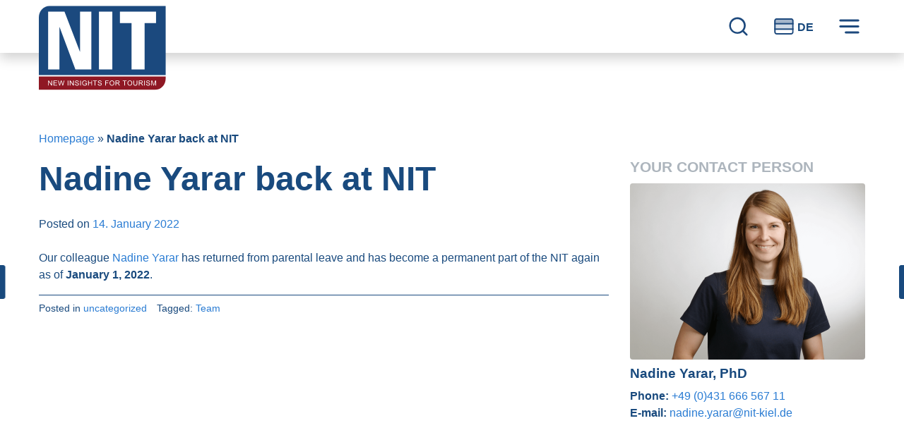

--- FILE ---
content_type: text/html; charset=UTF-8
request_url: https://www.nit-kiel.de/en/nadine-yarar-back-at-nit/
body_size: 20322
content:
<!doctype html>
<html lang="en-GB">
<head>
	<meta charset="UTF-8">
	<meta name="viewport" content="width=device-width, initial-scale=1">
	<link rel="profile" href="http://gmpg.org/xfn/11">
	<!-- <title>Nadine Yarar back at NIT - NIT - Tourism Research</title> -->

	<meta name='robots' content='index, follow, max-image-preview:large, max-snippet:-1, max-video-preview:-1' />
	<style>img:is([sizes="auto" i], [sizes^="auto," i]) { contain-intrinsic-size: 3000px 1500px }</style>
	<link rel="alternate" href="https://www.nit-kiel.de/nadine-yarar-zurueck-im-nit/" hreflang="de" />
<link rel="alternate" href="https://www.nit-kiel.de/en/nadine-yarar-back-at-nit/" hreflang="en" />

	<!-- This site is optimized with the Yoast SEO plugin v24.4 - https://yoast.com/wordpress/plugins/seo/ -->
	<title>Nadine Yarar back at NIT - NIT - Tourism Research</title>
	<link rel="canonical" href="https://www.nit-kiel.de/en/nadine-yarar-back-at-nit/" />
	<meta property="og:locale" content="en_GB" />
	<meta property="og:locale:alternate" content="de_DE" />
	<meta property="og:type" content="article" />
	<meta property="og:title" content="Nadine Yarar back at NIT - NIT - Tourism Research" />
	<meta property="og:description" content="Our colleague Nadine Yarar has returned from parental leave and has become a permanent part of the NIT again as of January 1, 2022." />
	<meta property="og:url" content="https://www.nit-kiel.de/en/nadine-yarar-back-at-nit/" />
	<meta property="og:site_name" content="NIT - Tourism Research" />
	<meta property="article:published_time" content="2022-01-14T10:25:39+00:00" />
	<meta property="article:modified_time" content="2022-11-07T07:29:30+00:00" />
	<meta name="author" content="Fabian Will" />
	<meta name="twitter:card" content="summary_large_image" />
	<meta name="twitter:label1" content="Written by" />
	<meta name="twitter:data1" content="Fabian Will" />
	<meta name="twitter:label2" content="Estimated reading time" />
	<meta name="twitter:data2" content="1 minute" />
	<script type="application/ld+json" class="yoast-schema-graph">{"@context":"https://schema.org","@graph":[{"@type":"Article","@id":"https://www.nit-kiel.de/en/nadine-yarar-back-at-nit/#article","isPartOf":{"@id":"https://www.nit-kiel.de/en/nadine-yarar-back-at-nit/"},"author":{"name":"Fabian Will","@id":"https://www.nit-kiel.de/en/#/schema/person/acf8f88959c9517bf8320ad4a0da44a5"},"headline":"Nadine Yarar back at NIT","datePublished":"2022-01-14T10:25:39+00:00","dateModified":"2022-11-07T07:29:30+00:00","mainEntityOfPage":{"@id":"https://www.nit-kiel.de/en/nadine-yarar-back-at-nit/"},"wordCount":27,"publisher":{"@id":"https://www.nit-kiel.de/en/#organization"},"keywords":["Team"],"articleSection":["uncategorized"],"inLanguage":"en-GB"},{"@type":"WebPage","@id":"https://www.nit-kiel.de/en/nadine-yarar-back-at-nit/","url":"https://www.nit-kiel.de/en/nadine-yarar-back-at-nit/","name":"Nadine Yarar back at NIT - NIT - Tourism Research","isPartOf":{"@id":"https://www.nit-kiel.de/en/#website"},"datePublished":"2022-01-14T10:25:39+00:00","dateModified":"2022-11-07T07:29:30+00:00","breadcrumb":{"@id":"https://www.nit-kiel.de/en/nadine-yarar-back-at-nit/#breadcrumb"},"inLanguage":"en-GB","potentialAction":[{"@type":"ReadAction","target":["https://www.nit-kiel.de/en/nadine-yarar-back-at-nit/"]}]},{"@type":"BreadcrumbList","@id":"https://www.nit-kiel.de/en/nadine-yarar-back-at-nit/#breadcrumb","itemListElement":[{"@type":"ListItem","position":1,"name":"Homepage","item":"https://www.nit-kiel.de/en/"},{"@type":"ListItem","position":2,"name":"Nadine Yarar back at NIT"}]},{"@type":"WebSite","@id":"https://www.nit-kiel.de/en/#website","url":"https://www.nit-kiel.de/en/","name":"NIT - Tourism Research","description":"Reliable knowledge for tourism for 30 years.","publisher":{"@id":"https://www.nit-kiel.de/en/#organization"},"potentialAction":[{"@type":"SearchAction","target":{"@type":"EntryPoint","urlTemplate":"https://www.nit-kiel.de/en/?s={search_term_string}"},"query-input":{"@type":"PropertyValueSpecification","valueRequired":true,"valueName":"search_term_string"}}],"inLanguage":"en-GB"},{"@type":"Organization","@id":"https://www.nit-kiel.de/en/#organization","name":"NIT - New Insights for Tourism","url":"https://www.nit-kiel.de/en/","logo":{"@type":"ImageObject","inLanguage":"en-GB","@id":"https://www.nit-kiel.de/en/#/schema/logo/image/","url":"https://www.nit-kiel.de/wp-content/uploads/2020/07/NIT-Logo-2012_mit-claim_RGB.png","contentUrl":"https://www.nit-kiel.de/wp-content/uploads/2020/07/NIT-Logo-2012_mit-claim_RGB.png","width":1136,"height":761,"caption":"NIT - New Insights for Tourism"},"image":{"@id":"https://www.nit-kiel.de/en/#/schema/logo/image/"}},{"@type":"Person","@id":"https://www.nit-kiel.de/en/#/schema/person/acf8f88959c9517bf8320ad4a0da44a5","name":"Fabian Will"}]}</script>
	<!-- / Yoast SEO plugin. -->


<link rel='dns-prefetch' href='//www.nit-kiel.de' />
<link rel="alternate" type="application/rss+xml" title="NIT - Tourism Research &raquo; Feed" href="https://www.nit-kiel.de/en/feed/" />
<link rel="alternate" type="application/rss+xml" title="NIT - Tourism Research &raquo; Comments Feed" href="https://www.nit-kiel.de/en/comments/feed/" />
<script type="text/javascript">
/* <![CDATA[ */
window._wpemojiSettings = {"baseUrl":"https:\/\/s.w.org\/images\/core\/emoji\/15.0.3\/72x72\/","ext":".png","svgUrl":"https:\/\/s.w.org\/images\/core\/emoji\/15.0.3\/svg\/","svgExt":".svg","source":{"concatemoji":"https:\/\/www.nit-kiel.de\/wp-includes\/js\/wp-emoji-release.min.js?ver=6.7.2"}};
/*! This file is auto-generated */
!function(i,n){var o,s,e;function c(e){try{var t={supportTests:e,timestamp:(new Date).valueOf()};sessionStorage.setItem(o,JSON.stringify(t))}catch(e){}}function p(e,t,n){e.clearRect(0,0,e.canvas.width,e.canvas.height),e.fillText(t,0,0);var t=new Uint32Array(e.getImageData(0,0,e.canvas.width,e.canvas.height).data),r=(e.clearRect(0,0,e.canvas.width,e.canvas.height),e.fillText(n,0,0),new Uint32Array(e.getImageData(0,0,e.canvas.width,e.canvas.height).data));return t.every(function(e,t){return e===r[t]})}function u(e,t,n){switch(t){case"flag":return n(e,"\ud83c\udff3\ufe0f\u200d\u26a7\ufe0f","\ud83c\udff3\ufe0f\u200b\u26a7\ufe0f")?!1:!n(e,"\ud83c\uddfa\ud83c\uddf3","\ud83c\uddfa\u200b\ud83c\uddf3")&&!n(e,"\ud83c\udff4\udb40\udc67\udb40\udc62\udb40\udc65\udb40\udc6e\udb40\udc67\udb40\udc7f","\ud83c\udff4\u200b\udb40\udc67\u200b\udb40\udc62\u200b\udb40\udc65\u200b\udb40\udc6e\u200b\udb40\udc67\u200b\udb40\udc7f");case"emoji":return!n(e,"\ud83d\udc26\u200d\u2b1b","\ud83d\udc26\u200b\u2b1b")}return!1}function f(e,t,n){var r="undefined"!=typeof WorkerGlobalScope&&self instanceof WorkerGlobalScope?new OffscreenCanvas(300,150):i.createElement("canvas"),a=r.getContext("2d",{willReadFrequently:!0}),o=(a.textBaseline="top",a.font="600 32px Arial",{});return e.forEach(function(e){o[e]=t(a,e,n)}),o}function t(e){var t=i.createElement("script");t.src=e,t.defer=!0,i.head.appendChild(t)}"undefined"!=typeof Promise&&(o="wpEmojiSettingsSupports",s=["flag","emoji"],n.supports={everything:!0,everythingExceptFlag:!0},e=new Promise(function(e){i.addEventListener("DOMContentLoaded",e,{once:!0})}),new Promise(function(t){var n=function(){try{var e=JSON.parse(sessionStorage.getItem(o));if("object"==typeof e&&"number"==typeof e.timestamp&&(new Date).valueOf()<e.timestamp+604800&&"object"==typeof e.supportTests)return e.supportTests}catch(e){}return null}();if(!n){if("undefined"!=typeof Worker&&"undefined"!=typeof OffscreenCanvas&&"undefined"!=typeof URL&&URL.createObjectURL&&"undefined"!=typeof Blob)try{var e="postMessage("+f.toString()+"("+[JSON.stringify(s),u.toString(),p.toString()].join(",")+"));",r=new Blob([e],{type:"text/javascript"}),a=new Worker(URL.createObjectURL(r),{name:"wpTestEmojiSupports"});return void(a.onmessage=function(e){c(n=e.data),a.terminate(),t(n)})}catch(e){}c(n=f(s,u,p))}t(n)}).then(function(e){for(var t in e)n.supports[t]=e[t],n.supports.everything=n.supports.everything&&n.supports[t],"flag"!==t&&(n.supports.everythingExceptFlag=n.supports.everythingExceptFlag&&n.supports[t]);n.supports.everythingExceptFlag=n.supports.everythingExceptFlag&&!n.supports.flag,n.DOMReady=!1,n.readyCallback=function(){n.DOMReady=!0}}).then(function(){return e}).then(function(){var e;n.supports.everything||(n.readyCallback(),(e=n.source||{}).concatemoji?t(e.concatemoji):e.wpemoji&&e.twemoji&&(t(e.twemoji),t(e.wpemoji)))}))}((window,document),window._wpemojiSettings);
/* ]]> */
</script>
<style id='wp-emoji-styles-inline-css' type='text/css'>

	img.wp-smiley, img.emoji {
		display: inline !important;
		border: none !important;
		box-shadow: none !important;
		height: 1em !important;
		width: 1em !important;
		margin: 0 0.07em !important;
		vertical-align: -0.1em !important;
		background: none !important;
		padding: 0 !important;
	}
</style>
<link rel='stylesheet' id='wp-block-library-css' href='https://www.nit-kiel.de/wp-includes/css/dist/block-library/style.min.css?ver=6.7.2' type='text/css' media='all' />
<style id='wp-block-library-theme-inline-css' type='text/css'>
.wp-block-audio :where(figcaption){color:#555;font-size:13px;text-align:center}.is-dark-theme .wp-block-audio :where(figcaption){color:#ffffffa6}.wp-block-audio{margin:0 0 1em}.wp-block-code{border:1px solid #ccc;border-radius:4px;font-family:Menlo,Consolas,monaco,monospace;padding:.8em 1em}.wp-block-embed :where(figcaption){color:#555;font-size:13px;text-align:center}.is-dark-theme .wp-block-embed :where(figcaption){color:#ffffffa6}.wp-block-embed{margin:0 0 1em}.blocks-gallery-caption{color:#555;font-size:13px;text-align:center}.is-dark-theme .blocks-gallery-caption{color:#ffffffa6}:root :where(.wp-block-image figcaption){color:#555;font-size:13px;text-align:center}.is-dark-theme :root :where(.wp-block-image figcaption){color:#ffffffa6}.wp-block-image{margin:0 0 1em}.wp-block-pullquote{border-bottom:4px solid;border-top:4px solid;color:currentColor;margin-bottom:1.75em}.wp-block-pullquote cite,.wp-block-pullquote footer,.wp-block-pullquote__citation{color:currentColor;font-size:.8125em;font-style:normal;text-transform:uppercase}.wp-block-quote{border-left:.25em solid;margin:0 0 1.75em;padding-left:1em}.wp-block-quote cite,.wp-block-quote footer{color:currentColor;font-size:.8125em;font-style:normal;position:relative}.wp-block-quote:where(.has-text-align-right){border-left:none;border-right:.25em solid;padding-left:0;padding-right:1em}.wp-block-quote:where(.has-text-align-center){border:none;padding-left:0}.wp-block-quote.is-large,.wp-block-quote.is-style-large,.wp-block-quote:where(.is-style-plain){border:none}.wp-block-search .wp-block-search__label{font-weight:700}.wp-block-search__button{border:1px solid #ccc;padding:.375em .625em}:where(.wp-block-group.has-background){padding:1.25em 2.375em}.wp-block-separator.has-css-opacity{opacity:.4}.wp-block-separator{border:none;border-bottom:2px solid;margin-left:auto;margin-right:auto}.wp-block-separator.has-alpha-channel-opacity{opacity:1}.wp-block-separator:not(.is-style-wide):not(.is-style-dots){width:100px}.wp-block-separator.has-background:not(.is-style-dots){border-bottom:none;height:1px}.wp-block-separator.has-background:not(.is-style-wide):not(.is-style-dots){height:2px}.wp-block-table{margin:0 0 1em}.wp-block-table td,.wp-block-table th{word-break:normal}.wp-block-table :where(figcaption){color:#555;font-size:13px;text-align:center}.is-dark-theme .wp-block-table :where(figcaption){color:#ffffffa6}.wp-block-video :where(figcaption){color:#555;font-size:13px;text-align:center}.is-dark-theme .wp-block-video :where(figcaption){color:#ffffffa6}.wp-block-video{margin:0 0 1em}:root :where(.wp-block-template-part.has-background){margin-bottom:0;margin-top:0;padding:1.25em 2.375em}
</style>
<link rel='stylesheet' id='editorskit-frontend-css' href='https://www.nit-kiel.de/wp-content/plugins/block-options/build/style.build.css?ver=new' type='text/css' media='all' />
<style id='classic-theme-styles-inline-css' type='text/css'>
/*! This file is auto-generated */
.wp-block-button__link{color:#fff;background-color:#32373c;border-radius:9999px;box-shadow:none;text-decoration:none;padding:calc(.667em + 2px) calc(1.333em + 2px);font-size:1.125em}.wp-block-file__button{background:#32373c;color:#fff;text-decoration:none}
</style>
<style id='global-styles-inline-css' type='text/css'>
:root{--wp--preset--aspect-ratio--square: 1;--wp--preset--aspect-ratio--4-3: 4/3;--wp--preset--aspect-ratio--3-4: 3/4;--wp--preset--aspect-ratio--3-2: 3/2;--wp--preset--aspect-ratio--2-3: 2/3;--wp--preset--aspect-ratio--16-9: 16/9;--wp--preset--aspect-ratio--9-16: 9/16;--wp--preset--color--black: #000000;--wp--preset--color--cyan-bluish-gray: #abb8c3;--wp--preset--color--white: #ffffff;--wp--preset--color--pale-pink: #f78da7;--wp--preset--color--vivid-red: #cf2e2e;--wp--preset--color--luminous-vivid-orange: #ff6900;--wp--preset--color--luminous-vivid-amber: #fcb900;--wp--preset--color--light-green-cyan: #7bdcb5;--wp--preset--color--vivid-green-cyan: #00d084;--wp--preset--color--pale-cyan-blue: #8ed1fc;--wp--preset--color--vivid-cyan-blue: #0693e3;--wp--preset--color--vivid-purple: #9b51e0;--wp--preset--color--primary: var(--primary);--wp--preset--color--secondary: var(--secondary);--wp--preset--color--success: var(--success);--wp--preset--color--info: var(--info);--wp--preset--color--warning: var(--warning);--wp--preset--color--danger: var(--danger);--wp--preset--color--light: var(--light);--wp--preset--color--dark: var(--dark);--wp--preset--gradient--vivid-cyan-blue-to-vivid-purple: linear-gradient(135deg,rgba(6,147,227,1) 0%,rgb(155,81,224) 100%);--wp--preset--gradient--light-green-cyan-to-vivid-green-cyan: linear-gradient(135deg,rgb(122,220,180) 0%,rgb(0,208,130) 100%);--wp--preset--gradient--luminous-vivid-amber-to-luminous-vivid-orange: linear-gradient(135deg,rgba(252,185,0,1) 0%,rgba(255,105,0,1) 100%);--wp--preset--gradient--luminous-vivid-orange-to-vivid-red: linear-gradient(135deg,rgba(255,105,0,1) 0%,rgb(207,46,46) 100%);--wp--preset--gradient--very-light-gray-to-cyan-bluish-gray: linear-gradient(135deg,rgb(238,238,238) 0%,rgb(169,184,195) 100%);--wp--preset--gradient--cool-to-warm-spectrum: linear-gradient(135deg,rgb(74,234,220) 0%,rgb(151,120,209) 20%,rgb(207,42,186) 40%,rgb(238,44,130) 60%,rgb(251,105,98) 80%,rgb(254,248,76) 100%);--wp--preset--gradient--blush-light-purple: linear-gradient(135deg,rgb(255,206,236) 0%,rgb(152,150,240) 100%);--wp--preset--gradient--blush-bordeaux: linear-gradient(135deg,rgb(254,205,165) 0%,rgb(254,45,45) 50%,rgb(107,0,62) 100%);--wp--preset--gradient--luminous-dusk: linear-gradient(135deg,rgb(255,203,112) 0%,rgb(199,81,192) 50%,rgb(65,88,208) 100%);--wp--preset--gradient--pale-ocean: linear-gradient(135deg,rgb(255,245,203) 0%,rgb(182,227,212) 50%,rgb(51,167,181) 100%);--wp--preset--gradient--electric-grass: linear-gradient(135deg,rgb(202,248,128) 0%,rgb(113,206,126) 100%);--wp--preset--gradient--midnight: linear-gradient(135deg,rgb(2,3,129) 0%,rgb(40,116,252) 100%);--wp--preset--font-size--small: 13px;--wp--preset--font-size--medium: 20px;--wp--preset--font-size--large: 36px;--wp--preset--font-size--x-large: 42px;--wp--preset--spacing--20: 0.44rem;--wp--preset--spacing--30: 0.67rem;--wp--preset--spacing--40: 1rem;--wp--preset--spacing--50: 1.5rem;--wp--preset--spacing--60: 2.25rem;--wp--preset--spacing--70: 3.38rem;--wp--preset--spacing--80: 5.06rem;--wp--preset--shadow--natural: 6px 6px 9px rgba(0, 0, 0, 0.2);--wp--preset--shadow--deep: 12px 12px 50px rgba(0, 0, 0, 0.4);--wp--preset--shadow--sharp: 6px 6px 0px rgba(0, 0, 0, 0.2);--wp--preset--shadow--outlined: 6px 6px 0px -3px rgba(255, 255, 255, 1), 6px 6px rgba(0, 0, 0, 1);--wp--preset--shadow--crisp: 6px 6px 0px rgba(0, 0, 0, 1);}:where(.is-layout-flex){gap: 0.5em;}:where(.is-layout-grid){gap: 0.5em;}body .is-layout-flex{display: flex;}.is-layout-flex{flex-wrap: wrap;align-items: center;}.is-layout-flex > :is(*, div){margin: 0;}body .is-layout-grid{display: grid;}.is-layout-grid > :is(*, div){margin: 0;}:where(.wp-block-columns.is-layout-flex){gap: 2em;}:where(.wp-block-columns.is-layout-grid){gap: 2em;}:where(.wp-block-post-template.is-layout-flex){gap: 1.25em;}:where(.wp-block-post-template.is-layout-grid){gap: 1.25em;}.has-black-color{color: var(--wp--preset--color--black) !important;}.has-cyan-bluish-gray-color{color: var(--wp--preset--color--cyan-bluish-gray) !important;}.has-white-color{color: var(--wp--preset--color--white) !important;}.has-pale-pink-color{color: var(--wp--preset--color--pale-pink) !important;}.has-vivid-red-color{color: var(--wp--preset--color--vivid-red) !important;}.has-luminous-vivid-orange-color{color: var(--wp--preset--color--luminous-vivid-orange) !important;}.has-luminous-vivid-amber-color{color: var(--wp--preset--color--luminous-vivid-amber) !important;}.has-light-green-cyan-color{color: var(--wp--preset--color--light-green-cyan) !important;}.has-vivid-green-cyan-color{color: var(--wp--preset--color--vivid-green-cyan) !important;}.has-pale-cyan-blue-color{color: var(--wp--preset--color--pale-cyan-blue) !important;}.has-vivid-cyan-blue-color{color: var(--wp--preset--color--vivid-cyan-blue) !important;}.has-vivid-purple-color{color: var(--wp--preset--color--vivid-purple) !important;}.has-black-background-color{background-color: var(--wp--preset--color--black) !important;}.has-cyan-bluish-gray-background-color{background-color: var(--wp--preset--color--cyan-bluish-gray) !important;}.has-white-background-color{background-color: var(--wp--preset--color--white) !important;}.has-pale-pink-background-color{background-color: var(--wp--preset--color--pale-pink) !important;}.has-vivid-red-background-color{background-color: var(--wp--preset--color--vivid-red) !important;}.has-luminous-vivid-orange-background-color{background-color: var(--wp--preset--color--luminous-vivid-orange) !important;}.has-luminous-vivid-amber-background-color{background-color: var(--wp--preset--color--luminous-vivid-amber) !important;}.has-light-green-cyan-background-color{background-color: var(--wp--preset--color--light-green-cyan) !important;}.has-vivid-green-cyan-background-color{background-color: var(--wp--preset--color--vivid-green-cyan) !important;}.has-pale-cyan-blue-background-color{background-color: var(--wp--preset--color--pale-cyan-blue) !important;}.has-vivid-cyan-blue-background-color{background-color: var(--wp--preset--color--vivid-cyan-blue) !important;}.has-vivid-purple-background-color{background-color: var(--wp--preset--color--vivid-purple) !important;}.has-black-border-color{border-color: var(--wp--preset--color--black) !important;}.has-cyan-bluish-gray-border-color{border-color: var(--wp--preset--color--cyan-bluish-gray) !important;}.has-white-border-color{border-color: var(--wp--preset--color--white) !important;}.has-pale-pink-border-color{border-color: var(--wp--preset--color--pale-pink) !important;}.has-vivid-red-border-color{border-color: var(--wp--preset--color--vivid-red) !important;}.has-luminous-vivid-orange-border-color{border-color: var(--wp--preset--color--luminous-vivid-orange) !important;}.has-luminous-vivid-amber-border-color{border-color: var(--wp--preset--color--luminous-vivid-amber) !important;}.has-light-green-cyan-border-color{border-color: var(--wp--preset--color--light-green-cyan) !important;}.has-vivid-green-cyan-border-color{border-color: var(--wp--preset--color--vivid-green-cyan) !important;}.has-pale-cyan-blue-border-color{border-color: var(--wp--preset--color--pale-cyan-blue) !important;}.has-vivid-cyan-blue-border-color{border-color: var(--wp--preset--color--vivid-cyan-blue) !important;}.has-vivid-purple-border-color{border-color: var(--wp--preset--color--vivid-purple) !important;}.has-vivid-cyan-blue-to-vivid-purple-gradient-background{background: var(--wp--preset--gradient--vivid-cyan-blue-to-vivid-purple) !important;}.has-light-green-cyan-to-vivid-green-cyan-gradient-background{background: var(--wp--preset--gradient--light-green-cyan-to-vivid-green-cyan) !important;}.has-luminous-vivid-amber-to-luminous-vivid-orange-gradient-background{background: var(--wp--preset--gradient--luminous-vivid-amber-to-luminous-vivid-orange) !important;}.has-luminous-vivid-orange-to-vivid-red-gradient-background{background: var(--wp--preset--gradient--luminous-vivid-orange-to-vivid-red) !important;}.has-very-light-gray-to-cyan-bluish-gray-gradient-background{background: var(--wp--preset--gradient--very-light-gray-to-cyan-bluish-gray) !important;}.has-cool-to-warm-spectrum-gradient-background{background: var(--wp--preset--gradient--cool-to-warm-spectrum) !important;}.has-blush-light-purple-gradient-background{background: var(--wp--preset--gradient--blush-light-purple) !important;}.has-blush-bordeaux-gradient-background{background: var(--wp--preset--gradient--blush-bordeaux) !important;}.has-luminous-dusk-gradient-background{background: var(--wp--preset--gradient--luminous-dusk) !important;}.has-pale-ocean-gradient-background{background: var(--wp--preset--gradient--pale-ocean) !important;}.has-electric-grass-gradient-background{background: var(--wp--preset--gradient--electric-grass) !important;}.has-midnight-gradient-background{background: var(--wp--preset--gradient--midnight) !important;}.has-small-font-size{font-size: var(--wp--preset--font-size--small) !important;}.has-medium-font-size{font-size: var(--wp--preset--font-size--medium) !important;}.has-large-font-size{font-size: var(--wp--preset--font-size--large) !important;}.has-x-large-font-size{font-size: var(--wp--preset--font-size--x-large) !important;}
:where(.wp-block-post-template.is-layout-flex){gap: 1.25em;}:where(.wp-block-post-template.is-layout-grid){gap: 1.25em;}
:where(.wp-block-columns.is-layout-flex){gap: 2em;}:where(.wp-block-columns.is-layout-grid){gap: 2em;}
:root :where(.wp-block-pullquote){font-size: 1.5em;line-height: 1.6;}
</style>
<link rel='stylesheet' id='foobox-free-min-css' href='https://www.nit-kiel.de/wp-content/plugins/foobox-image-lightbox/free/css/foobox.free.min.css?ver=2.7.34' type='text/css' media='all' />
<link rel='stylesheet' id='font-awesome-css' href='https://www.nit-kiel.de/wp-content/themes/nit/assets/fonts/fontawesome-free-5.13.1-web/css/fontawesome.min.css?ver=5.13.1' type='text/css' media='all' />
<link rel='stylesheet' id='font-awesome-solid-css' href='https://www.nit-kiel.de/wp-content/themes/nit/assets/fonts/fontawesome-free-5.13.1-web/css/solid.min.css?ver=5.13.1' type='text/css' media='all' />
<link rel='stylesheet' id='font-awesome-regular-css' href='https://www.nit-kiel.de/wp-content/themes/nit/assets/fonts/fontawesome-free-5.13.1-web/css/regular.min.css?ver=5.13.1' type='text/css' media='all' />
<link rel='stylesheet' id='slick-slider-css' href='https://www.nit-kiel.de/wp-content/themes/nit/slick/slick.css?ver=1.8.1' type='text/css' media='all' />
<link rel='stylesheet' id='slick-slider-theme-css' href='https://www.nit-kiel.de/wp-content/themes/nit/slick/slick-theme.css?ver=1.8.1' type='text/css' media='all' />
<link rel='stylesheet' id='nittheme-style-css' href='https://www.nit-kiel.de/wp-content/themes/nit/style.min.css?ver=1718114863' type='text/css' media='all' />
<link rel='stylesheet' id='dflip-style-css' href='https://www.nit-kiel.de/wp-content/plugins/3d-flipbook-dflip-lite/assets/css/dflip.min.css?ver=2.3.57' type='text/css' media='all' />
<script type="text/javascript" src="https://www.nit-kiel.de/wp-includes/js/jquery/jquery.min.js?ver=3.7.1" id="jquery-core-js"></script>
<script type="text/javascript" src="https://www.nit-kiel.de/wp-includes/js/jquery/jquery-migrate.min.js?ver=3.4.1" id="jquery-migrate-js"></script>
<script type="text/javascript" src="https://www.nit-kiel.de/wp-content/themes/nit/slick/slick.js?ver=1.8.1" id="slick-slider-js"></script>
<script type="text/javascript" id="foobox-free-min-js-before">
/* <![CDATA[ */
/* Run FooBox FREE (v2.7.34) */
var FOOBOX = window.FOOBOX = {
	ready: true,
	disableOthers: false,
	o: {wordpress: { enabled: true }, countMessage:'image %index of %total', captions: { dataTitle: ["captionTitle","title"], dataDesc: ["captionDesc","description"] }, rel: '', excludes:'.fbx-link,.nofoobox,.nolightbox,a[href*="pinterest.com/pin/create/button/"]', affiliate : { enabled: false }},
	selectors: [
		".gallery", ".wp-block-gallery", ".wp-caption", ".wp-block-image", "a:has(img[class*=wp-image-])", ".foobox"
	],
	pre: function( $ ){
		// Custom JavaScript (Pre)
		
	},
	post: function( $ ){
		// Custom JavaScript (Post)
		
		// Custom Captions Code
		
	},
	custom: function( $ ){
		// Custom Extra JS
		
	}
};
/* ]]> */
</script>
<script type="text/javascript" src="https://www.nit-kiel.de/wp-content/plugins/foobox-image-lightbox/free/js/foobox.free.min.js?ver=2.7.34" id="foobox-free-min-js"></script>
<link rel="https://api.w.org/" href="https://www.nit-kiel.de/wp-json/" /><link rel="alternate" title="JSON" type="application/json" href="https://www.nit-kiel.de/wp-json/wp/v2/posts/3535" /><link rel="EditURI" type="application/rsd+xml" title="RSD" href="https://www.nit-kiel.de/xmlrpc.php?rsd" />
<meta name="generator" content="WordPress 6.7.2" />
<link rel='shortlink' href='https://www.nit-kiel.de/?p=3535' />
<link rel="alternate" title="oEmbed (JSON)" type="application/json+oembed" href="https://www.nit-kiel.de/wp-json/oembed/1.0/embed?url=https%3A%2F%2Fwww.nit-kiel.de%2Fen%2Fnadine-yarar-back-at-nit%2F" />
<link rel="alternate" title="oEmbed (XML)" type="text/xml+oembed" href="https://www.nit-kiel.de/wp-json/oembed/1.0/embed?url=https%3A%2F%2Fwww.nit-kiel.de%2Fen%2Fnadine-yarar-back-at-nit%2F&#038;format=xml" />
<link rel="icon" href="https://www.nit-kiel.de/wp-content/uploads/2020/06/cropped-nit-favicon-80x80.png" sizes="32x32" />
<link rel="icon" href="https://www.nit-kiel.de/wp-content/uploads/2020/06/cropped-nit-favicon-512x512.png" sizes="192x192" />
<link rel="apple-touch-icon" href="https://www.nit-kiel.de/wp-content/uploads/2020/06/cropped-nit-favicon-512x512.png" />
<meta name="msapplication-TileImage" content="https://www.nit-kiel.de/wp-content/uploads/2020/06/cropped-nit-favicon-512x512.png" />
</head>

<body class="post-template-default single single-post postid-3535 single-format-standard wp-embed-responsive">
<div id="page" class="site">
	<a class="skip-link sr-only sr-only-focusable" href="#primary">Skip to content</a>
		<header id="masthead" class="site-header js-site-header">

			<div class="site-header__wrapper container-fluid">

				<div class="site-branding">
					<a title="go to frontpage" href="https://www.nit-kiel.de/en/" rel="home">
					<div class="svg-wrapper site-logo" style="" ><svg width="100%" height="100%" viewBox="0 0 1105 730" version="1.1" xmlns="http://www.w3.org/2000/svg" xmlns:xlink="http://www.w3.org/1999/xlink" xml:space="preserve" xmlns:serif="http://www.serif.com/" style="fill-rule:evenodd;clip-rule:evenodd;stroke-linejoin:round;stroke-miterlimit:2;">
    <g id="logo-nit" transform="matrix(4.16667,0,0,4.16667,0,0)">
        <path id="bgblue" d="M264.588,144.321L264.588,0.049L22.21,0.049C9.945,0.049 0,10.546 0,23.494L0,144.321L264.588,144.321Z" style="fill:rgb(27,73,126);fill-rule:nonzero;"/>
        <path id="bgred" d="M0,147.093L0,175L242.377,175C254.643,175 264.588,164.505 264.588,151.558L264.588,147.093L0,147.093Z" style="fill:rgb(143,24,36);fill-rule:nonzero;"/>
        <g id="nit">
            <rect x="125.378" y="11.81" width="27.925" height="120.75" style="fill:white;fill-rule:nonzero;"/>
            <path d="M19.392,132.56L19.392,11.81L53.508,11.81L85.62,95.433L85.956,95.433L85.956,11.81L109.537,11.81L109.537,132.56L76.254,132.56L43.308,44.255L42.973,44.255L42.973,132.56L19.392,132.56Z" style="fill:white;fill-rule:nonzero;"/>
            <path d="M193.396,35.725L169.143,35.725L169.143,11.81L244.477,11.81L244.477,35.725L220.648,35.725L220.648,132.56L193.396,132.56L193.396,35.725Z" style="fill:white;fill-rule:nonzero;"/>
        </g>
        <g id="claim">
            <path d="M27.634,166.184L26.211,166.184L20.736,157.957L20.708,157.957L20.708,166.184L19.392,166.184L19.392,155.706L20.808,155.706L26.283,163.933L26.312,163.933L26.312,155.706L27.634,155.706L27.634,166.184Z" style="fill:white;fill-rule:nonzero;"/>
            <path d="M38.377,166.184L30.549,166.184L30.549,155.706L38.133,155.706L38.133,156.949L31.936,156.949L31.936,160.152L37.734,160.152L37.734,161.395L31.936,161.395L31.936,164.941L38.377,164.941L38.377,166.184Z" style="fill:white;fill-rule:nonzero;"/>
            <path d="M53.401,155.706L50.513,166.184L49.184,166.184L46.896,157.928C46.778,157.505 46.701,157.183 46.668,156.964L46.639,156.964L46.346,158.208L44.116,166.184L42.715,166.184L39.92,155.706L41.335,155.706L42.951,162.582C43.166,163.482 43.301,164.145 43.358,164.569C43.368,164.655 43.373,164.705 43.373,164.719L43.401,164.719C43.592,163.814 43.742,163.166 43.851,162.775L45.845,155.706L47.533,155.706L49.02,161.002C49.391,162.317 49.661,163.556 49.827,164.719L49.856,164.719C49.957,164.152 50.123,163.392 50.356,162.439L52.007,155.706L53.401,155.706Z" style="fill:white;fill-rule:nonzero;"/>
            <rect x="60.14" y="155.706" width="1.395" height="10.478" style="fill:white;fill-rule:nonzero;"/>
            <path d="M72.849,166.184L71.426,166.184L65.951,157.957L65.922,157.957L65.922,166.184L64.607,166.184L64.607,155.706L66.023,155.706L71.498,163.933L71.527,163.933L71.527,155.706L72.849,155.706L72.849,166.184Z" style="fill:white;fill-rule:nonzero;"/>
            <path d="M81.956,158.779C81.898,158.112 81.657,157.611 81.233,157.274C80.809,156.938 80.202,156.771 79.411,156.771C78.696,156.771 78.115,156.904 77.667,157.171C77.218,157.438 76.995,157.826 76.995,158.336C76.995,158.789 77.168,159.126 77.512,159.347C77.858,159.569 78.519,159.79 79.496,160.008C80.364,160.199 81.071,160.394 81.62,160.595C82.168,160.796 82.636,161.106 83.027,161.527C83.418,161.949 83.614,162.515 83.614,163.225C83.614,164.126 83.254,164.875 82.538,165.469C81.821,166.066 80.885,166.363 79.732,166.363C78.259,166.363 77.158,166.035 76.426,165.377C75.695,164.719 75.308,163.867 75.264,162.818L76.58,162.704C76.642,163.543 76.966,164.154 77.552,164.537C78.138,164.921 78.846,165.113 79.675,165.113C80.452,165.113 81.08,164.953 81.558,164.633C82.038,164.314 82.277,163.881 82.277,163.333C82.277,162.76 82.027,162.343 81.526,162.082C81.026,161.82 80.186,161.561 79.006,161.306C77.828,161.051 76.978,160.693 76.459,160.23C75.939,159.768 75.679,159.168 75.679,158.429C75.679,157.591 76.007,156.897 76.666,156.349C77.323,155.8 78.219,155.527 79.353,155.527C80.516,155.527 81.451,155.799 82.159,156.345C82.867,156.891 83.242,157.667 83.285,158.672L81.956,158.779Z" style="fill:white;fill-rule:nonzero;"/>
            <rect x="86.3" y="155.706" width="1.394" height="10.478" style="fill:white;fill-rule:nonzero;"/>
            <path d="M100.06,164.719C98.739,165.815 97.296,166.363 95.728,166.363C94.122,166.363 92.827,165.874 91.843,164.894C90.859,163.915 90.367,162.613 90.367,160.988C90.367,159.997 90.568,159.074 90.971,158.218C91.374,157.363 91.967,156.701 92.751,156.231C93.535,155.761 94.493,155.527 95.628,155.527C96.804,155.527 97.749,155.786 98.462,156.302C99.175,156.82 99.653,157.595 99.901,158.629L98.659,158.979C98.464,158.226 98.112,157.661 97.608,157.282C97.103,156.903 96.442,156.714 95.628,156.714C94.365,156.714 93.412,157.099 92.768,157.872C92.126,158.643 91.804,159.654 91.804,160.902C91.804,161.837 91.96,162.613 92.272,163.232C92.584,163.852 93.046,164.32 93.659,164.637C94.271,164.954 94.937,165.113 95.655,165.113C96.753,165.113 97.772,164.753 98.716,164.033L98.716,162.089L95.628,162.089L95.628,160.838L100.06,160.838L100.06,164.719Z" style="fill:white;fill-rule:nonzero;"/>
            <path d="M110.982,166.184L109.587,166.184L109.587,161.253L104.14,161.253L104.14,166.184L102.753,166.184L102.753,155.706L104.14,155.706L104.14,160.008L109.587,160.008L109.587,155.706L110.982,155.706L110.982,166.184Z" style="fill:white;fill-rule:nonzero;"/>
            <path d="M121.359,156.949L117.892,156.949L117.892,166.184L116.5,166.184L116.5,156.949L113.06,156.949L113.06,155.706L121.359,155.706L121.359,156.949Z" style="fill:white;fill-rule:nonzero;"/>
            <path d="M129.615,158.779C129.558,158.112 129.317,157.611 128.892,157.274C128.468,156.938 127.861,156.771 127.07,156.771C126.355,156.771 125.775,156.904 125.326,157.171C124.878,157.438 124.654,157.826 124.654,158.336C124.654,158.789 124.828,159.126 125.173,159.347C125.517,159.569 126.179,159.79 127.156,160.008C128.022,160.199 128.729,160.394 129.279,160.595C129.828,160.796 130.296,161.106 130.687,161.527C131.078,161.949 131.273,162.515 131.273,163.225C131.273,164.126 130.914,164.875 130.197,165.469C129.479,166.066 128.544,166.363 127.392,166.363C125.919,166.363 124.818,166.035 124.085,165.377C123.355,164.719 122.968,163.867 122.925,162.818L124.24,162.704C124.302,163.543 124.626,164.154 125.212,164.537C125.798,164.921 126.505,165.113 127.335,165.113C128.11,165.113 128.74,164.953 129.218,164.633C129.697,164.314 129.937,163.881 129.937,163.333C129.937,162.76 129.687,162.343 129.185,162.082C128.685,161.82 127.845,161.561 126.666,161.306C125.488,161.051 124.638,160.693 124.119,160.23C123.599,159.768 123.339,159.168 123.339,158.429C123.339,157.591 123.667,156.897 124.326,156.349C124.984,155.8 125.878,155.527 127.013,155.527C128.175,155.527 129.11,155.799 129.817,156.345C130.526,156.891 130.901,157.667 130.945,158.672L129.615,158.779Z" style="fill:white;fill-rule:nonzero;"/>
            <path d="M145.512,156.949L139.828,156.949L139.828,160.195L144.754,160.195L144.754,161.438L139.828,161.438L139.828,166.184L138.441,166.184L138.441,155.706L145.512,155.706L145.512,156.949Z" style="fill:white;fill-rule:nonzero;"/>
            <path d="M152.494,165.176C153.557,165.176 154.418,164.805 155.078,164.062C155.738,163.318 156.07,162.284 156.076,160.96C156.076,159.596 155.738,158.549 155.064,157.814C154.389,157.081 153.543,156.714 152.521,156.714C151.475,156.714 150.611,157.073 149.936,157.793C149.258,158.512 148.92,159.616 148.92,161.102C148.92,162.317 149.252,163.3 149.914,164.05C150.576,164.801 151.436,165.176 152.494,165.176ZM152.508,155.527C153.977,155.527 155.178,156.025 156.111,157.021C157.045,158.017 157.512,159.33 157.512,160.96C157.512,162.585 157.043,163.891 156.104,164.881C155.164,165.869 153.967,166.363 152.508,166.363C150.998,166.363 149.783,165.851 148.863,164.826C147.943,163.801 147.482,162.551 147.482,161.074C147.482,159.353 147.949,157.999 148.881,157.01C149.813,156.021 151.021,155.527 152.508,155.527Z" style="fill:white;fill-rule:nonzero;"/>
            <path d="M161.328,160.316L164.303,160.316C164.902,160.316 165.377,160.265 165.729,160.163C166.078,160.06 166.357,159.861 166.568,159.565C166.777,159.27 166.883,158.939 166.883,158.572C166.883,158.095 166.709,157.69 166.361,157.357C166.012,157.023 165.439,156.856 164.639,156.856L161.328,156.856L161.328,160.316ZM169.176,166.184L167.434,166.184C166.389,164.536 165.74,163.523 165.488,163.146C165.236,162.77 164.971,162.447 164.691,162.178C164.412,161.909 164.15,161.739 163.904,161.667C163.66,161.595 163.334,161.559 162.93,161.559L161.328,161.559L161.328,166.184L159.941,166.184L159.941,155.706L164.58,155.706C165.215,155.706 165.746,155.747 166.174,155.827C166.604,155.908 166.98,156.079 167.305,156.339C167.629,156.598 167.877,156.925 168.051,157.321C168.225,157.716 168.313,158.133 168.313,158.572C168.313,159.363 168.063,160 167.561,160.48C167.061,160.962 166.332,161.266 165.373,161.395L165.373,161.424C166.074,161.734 166.732,162.37 167.348,163.333L169.176,166.184Z" style="fill:white;fill-rule:nonzero;"/>
            <path d="M183.199,156.949L179.732,156.949L179.732,166.184L178.34,166.184L178.34,156.949L174.9,156.949L174.9,155.706L183.199,155.706L183.199,156.949Z" style="fill:white;fill-rule:nonzero;"/>
            <path d="M189.805,165.176C190.867,165.176 191.729,164.805 192.389,164.062C193.049,163.318 193.381,162.284 193.385,160.96C193.385,159.596 193.049,158.549 192.373,157.814C191.699,157.081 190.852,156.714 189.832,156.714C188.785,156.714 187.922,157.073 187.246,157.793C186.568,158.512 186.23,159.616 186.23,161.102C186.23,162.317 186.561,163.3 187.223,164.05C187.887,164.801 188.746,165.176 189.805,165.176ZM189.818,155.527C191.285,155.527 192.486,156.025 193.42,157.021C194.355,158.017 194.822,159.33 194.822,160.96C194.822,162.585 194.354,163.891 193.414,164.881C192.475,165.869 191.277,166.363 189.818,166.363C188.309,166.363 187.092,165.851 186.172,164.826C185.254,163.801 184.793,162.551 184.793,161.074C184.793,159.353 185.26,157.999 186.191,157.01C187.123,156.021 188.332,155.527 189.818,155.527Z" style="fill:white;fill-rule:nonzero;"/>
            <path d="M205.479,161.767C205.479,162.305 205.449,162.803 205.391,163.261C205.33,163.718 205.172,164.189 204.918,164.673C204.662,165.156 204.248,165.559 203.674,165.881C203.1,166.203 202.334,166.363 201.377,166.363C200.441,166.363 199.689,166.22 199.117,165.934C198.545,165.648 198.127,165.279 197.859,164.826C197.592,164.374 197.422,163.902 197.348,163.411C197.273,162.921 197.238,162.373 197.238,161.767L197.238,155.706L198.625,155.706L198.625,161.746C198.625,162.375 198.67,162.917 198.76,163.372C198.85,163.827 199.088,164.231 199.475,164.584C199.861,164.936 200.457,165.113 201.262,165.113C202.076,165.113 202.689,164.972 203.1,164.691C203.508,164.41 203.775,164.034 203.898,163.565C204.023,163.095 204.086,162.489 204.086,161.746L204.086,155.706L205.479,155.706L205.479,161.767Z" style="fill:white;fill-rule:nonzero;"/>
            <path d="M209.795,160.316L212.77,160.316C213.369,160.316 213.846,160.265 214.195,160.163C214.545,160.06 214.824,159.861 215.035,159.565C215.244,159.27 215.35,158.939 215.35,158.572C215.35,158.095 215.176,157.69 214.828,157.357C214.48,157.023 213.906,156.856 213.105,156.856L209.795,156.856L209.795,160.316ZM217.645,166.184L215.9,166.184C214.855,164.536 214.209,163.523 213.955,163.146C213.703,162.77 213.438,162.447 213.158,162.178C212.879,161.909 212.617,161.739 212.373,161.667C212.127,161.595 211.803,161.559 211.396,161.559L209.795,161.559L209.795,166.184L208.408,166.184L208.408,155.706L213.049,155.706C213.682,155.706 214.213,155.747 214.643,155.827C215.07,155.908 215.447,156.079 215.771,156.339C216.096,156.598 216.344,156.925 216.518,157.321C216.691,157.716 216.779,158.133 216.779,158.572C216.779,159.363 216.529,160 216.029,160.48C215.527,160.962 214.799,161.266 213.842,161.395L213.842,161.424C214.541,161.734 215.199,162.37 215.814,163.333L217.645,166.184Z" style="fill:white;fill-rule:nonzero;"/>
            <rect x="219.738" y="155.706" width="1.393" height="10.478" style="fill:white;fill-rule:nonzero;"/>
            <path d="M230.395,158.779C230.338,158.112 230.098,157.611 229.674,157.274C229.248,156.938 228.641,156.771 227.85,156.771C227.135,156.771 226.555,156.904 226.105,157.171C225.658,157.438 225.434,157.826 225.434,158.336C225.434,158.789 225.607,159.126 225.953,159.347C226.297,159.569 226.959,159.79 227.936,160.008C228.803,160.199 229.51,160.394 230.059,160.595C230.607,160.796 231.076,161.106 231.467,161.527C231.857,161.949 232.053,162.515 232.053,163.225C232.053,164.126 231.693,164.875 230.977,165.469C230.26,166.066 229.324,166.363 228.172,166.363C226.699,166.363 225.598,166.035 224.865,165.377C224.135,164.719 223.748,163.867 223.705,162.818L225.02,162.704C225.082,163.543 225.406,164.154 225.992,164.537C226.578,164.921 227.285,165.113 228.115,165.113C228.891,165.113 229.52,164.953 229.998,164.633C230.477,164.314 230.717,163.881 230.717,163.333C230.717,162.76 230.467,162.343 229.967,162.082C229.465,161.82 228.625,161.561 227.445,161.306C226.268,161.051 225.418,160.693 224.898,160.23C224.379,159.768 224.119,159.168 224.119,158.429C224.119,157.591 224.447,156.897 225.105,156.349C225.764,155.8 226.658,155.527 227.793,155.527C228.955,155.527 229.891,155.799 230.598,156.345C231.307,156.891 231.682,157.667 231.725,158.672L230.395,158.779Z" style="fill:white;fill-rule:nonzero;"/>
            <path d="M244.477,166.184L243.16,166.184L243.16,157.414L243.133,157.414L240.115,166.184L238.871,166.184L235.869,157.271L235.826,157.271L235.826,166.184L234.512,166.184L234.512,155.706L236.584,155.706L239.064,163.126C239.342,163.95 239.5,164.466 239.543,164.676L239.572,164.676C239.701,164.271 239.887,163.712 240.131,162.997L242.631,155.706L244.477,155.706L244.477,166.184Z" style="fill:white;fill-rule:nonzero;"/>
        </g>
    </g>
</svg>
</div>					</a>

											<p class="site-title  sr-only"><a href="https://www.nit-kiel.de/en/" rel="home">NIT &#8211; Tourism Research</a></p>
											<p class="site-description  sr-only">Reliable knowledge for tourism for 30 years.</p>
									</div><!-- .site-branding -->

				<div class="site-header__navigation">

					<div class="site-search">
						<div class="site-search__form collapse" class="collapse">
							<form role="search" method="get" class="searchform input-group" action="https://www.nit-kiel.de/en/">
	<label class="sr-only">
		Search for:	</label>
		<input
			id="site-search"
			type="search"
			class="search-field form-control"
			placeholder="Search..."
			value="" name="s"
			title="Search for:" />
	<div class="input-group-append">
		<button class="btn btn-primary" title="start the search">
		<div class="svg-wrapper " style="" ><svg version="1.1" id="Ebene_1" xmlns="http://www.w3.org/2000/svg" xmlns:xlink="http://www.w3.org/1999/xlink" x="0px" y="0px"
	 viewBox="0 0 512 512" style="enable-background:new 0 0 512 512;" xml:space="preserve">
<style type="text/css">
	.st0{fill:#1D497D;}
</style>
<path class="st0" d="M37.2,287.3h362.5L234.1,452.9c-12.5,12.5-12.5,31.2,0,43.7s31.2,12.5,43.8,0l218.7-218.7
	c3.1-3.1,6.3-6.3,6.3-9.4c0-3.1,3.1-6.3,3.1-12.5l0,0c0-3.1,0-9.4-3.1-12.5c0-3.1-3.1-6.2-6.3-9.4L277.9,15.4
	C271.6,9.1,262.2,6,256,6s-15.6,3.1-21.9,9.4c-12.5,12.5-12.5,31.2,0,43.7l165.6,165.6H37.2C18.5,224.8,6,237.3,6,256
	S18.5,287.3,37.2,287.3z"/>
</svg>
</div>			<span class="sr-only">
				start the search			</span>
		</button>
	</div>
</form>

						</div>

						<!-- Button trigger modal -->
						<button class="site-search__menu-toggle collapsed" data-togglename="site-search" data-target=".site-search__form" data-toggle="collapse" aria-expanded="false">
							<div class="svg-wrapper icon inline" style="" ><svg version="1.1" id="Ebene_1" xmlns="http://www.w3.org/2000/svg" xmlns:xlink="http://www.w3.org/1999/xlink" x="0px" y="0px"
	 viewBox="0 0 512 512" style="enable-background:new 0 0 512 512;" xml:space="preserve">
<g>
	<path style="fill:#1D497D;" d="M479.1,446.9L394,361.8c27.6-34.5,46-80.5,46-128.8c0-115-92-207-207-207S26,118,26,233
		s92,207,207,207c48.3,0,94.3-16.1,128.8-46l85.1,85.1c4.6,4.6,11.5,6.9,16.1,6.9s11.5-2.3,16.1-6.9
		C488.3,469.9,488.3,456.1,479.1,446.9z M348,345.7c-2.3,2.3-2.3,2.3-4.6,4.6c-29.9,27.6-69,46-112.7,46c-89.7,0-161-71.3-161-161
		s71.3-161,161-161s161,71.3,161,161C394,276.7,375.6,315.8,348,345.7z"/>
</g>
</svg>
</div>							<span class="sr-only">
								Site Search							</span>
						</button>
					</div>

					<nav class="nav-langswitch">
	<ul class="menu-inline">
					<li class="lang-item lang-item-2 lang-item-de lang-item-first">
								<a title="Switch to Deutsch" href="https://www.nit-kiel.de/nadine-yarar-zurueck-im-nit/">
					<div class="svg-wrapper icon lang-flags" style="" ><svg version="1.1" id="flags-de" xmlns="http://www.w3.org/2000/svg" xmlns:xlink="http://www.w3.org/1999/xlink" x="0px" y="0px"
	 viewBox="0 0 512 512" style="enable-background:new 0 0 512 512;" xml:space="preserve">
<g id="mono">
	<g>
		<path style="opacity:0.4;fill:#1D497D;enable-background:new    ;" d="M506,116.5c0-34.3-27.9-64.4-64.4-64.4H70.4
			C36,52.1,6,80,6,116.5V188h500V116.5z"/>
		<polygon style="opacity:0.2;fill:#1D497D;enable-background:new    ;" points="506,318.2 506,194.7 506,193.8 506,188 6,188 
			6,324 506,324 		"/>
		<path style="fill:#1D497D;fill-opacity:0;" d="M506,395.5V324H6v71.5c0,34.3,27.9,64.4,64.4,64.4h371.2
			C476,459.9,506,432,506,395.5z"/>
	</g>
	<line style="fill:none;stroke:#1D497D;stroke-width:35;stroke-miterlimit:10;" x1="6" y1="323.5" x2="506" y2="323.5"/>
	<line style="fill:none;stroke:#1D497D;stroke-width:35;stroke-miterlimit:10;" x1="6" y1="188" x2="506" y2="188"/>
	<path style="fill:#1D497D;" d="M440.6,86.1c7.9,0,15.3,3.1,20.8,8.8c5.4,5.6,8.5,13.1,8.5,20.6v77.3v124.5v77.3
		c0,7.9-3.1,15.3-8.8,20.8c-5.6,5.4-13.1,8.5-20.6,8.5H69.4c-7.9,0-15.3-3.1-20.8-8.8c-5.4-5.6-8.5-13.1-8.5-20.6v-279
		c0-7.9,3.1-15.3,8.8-20.8c5.6-5.4,13.1-8.5,20.6-8.5L440.6,86.1 M440.6,51.1H69.4C35,51.1,5,79,5,115.5v279
		c0,34.3,27.9,64.4,64.4,64.4h371.2c34.3,0,64.4-27.9,64.4-64.4v-77.3V192.8v1c0,0,0-0.2,0-1v-77.3C505,81.2,477.1,51.1,440.6,51.1
		L440.6,51.1z"/>
</g>
<g id="color">
	<path d="M506,116.5c0-34.3-27.9-64.4-64.4-64.4H70.4C36,52.1,6,80,6,116.5V188h500V116.5z"/>
	<polygon style="fill:#E30613;" points="506,318.2 506,194.7 506,193.8 506,188 6,188 6,324 506,324 	"/>
	<path style="fill:#F9B233;" d="M506,395.5V324H6v71.5c0,34.3,27.9,64.4,64.4,64.4h371.2C476,459.9,506,432,506,395.5z"/>
	<path d="M441.6,87.1c7.9,0,15.3,3.1,20.8,8.8c5.4,5.6,8.5,13.1,8.5,20.6v77.3v124.5v77.3c0,7.9-3.1,15.3-8.8,20.8
		c-5.6,5.4-13.1,8.5-20.6,8.5H70.4c-7.9,0-15.3-3.1-20.8-8.8c-5.4-5.6-8.5-13.1-8.5-20.6v-279c0-7.9,3.1-15.3,8.8-20.8
		c5.6-5.4,13.1-8.5,20.6-8.5L441.6,87.1 M441.6,52.1H70.4C36,52.1,6,80,6,116.5v279c0,34.3,27.9,64.4,64.4,64.4h371.2
		c34.3,0,64.4-27.9,64.4-64.4v-77.3V193.8v1c0,0,0-0.2,0-1v-77.3C506,82.2,478.1,52.1,441.6,52.1L441.6,52.1z"/>
</g>
</svg>
</div>					<span>DE</span>
				</a>
			</li>
			</ul>
</nav>

					<nav class="primary-navigation">

						<div class="primary-navigation__container js-primary-navigation collapse">
								<div class="primary-navigation__wrapper container-fluid">

									<div class="menu-container">
										<ul id="primary-menu-1" class="menu"><li id="menu-item-168" class="menu-item menu-item-type-post_type menu-item-object-page menu-item-home menu-item-has-children menu-item-168"><a href="https://www.nit-kiel.de/en/">Homepage</a>
<ul class="sub-menu">
	<li id="menu-item-1009" class="menu-item menu-item-type-taxonomy menu-item-object-category menu-item-1009"><a href="https://www.nit-kiel.de/en/projects/">Projects</a></li>
	<li id="menu-item-1589" class="menu-item menu-item-type-taxonomy menu-item-object-category menu-item-1589"><a href="https://www.nit-kiel.de/en/news/">News</a></li>
</ul>
</li>
</ul>									</div>

									<div class="menu-container">
										<ul id="primary-menu-2" class="menu"><li id="menu-item-244" class="menu-item menu-item-type-post_type menu-item-object-page menu-item-has-children menu-item-244"><a href="https://www.nit-kiel.de/en/institute/">The NIT</a>
<ul class="sub-menu">
	<li id="menu-item-400" class="menu-item menu-item-type-post_type menu-item-object-page menu-item-400"><a href="https://www.nit-kiel.de/en/institute/team/">Our Team</a></li>
	<li id="menu-item-551" class="menu-item menu-item-type-post_type menu-item-object-page menu-item-551"><a href="https://www.nit-kiel.de/en/institute/standards/">Standards</a></li>
	<li id="menu-item-552" class="menu-item menu-item-type-post_type menu-item-object-page menu-item-552"><a href="https://www.nit-kiel.de/en/institute/history/">Our History</a></li>
	<li id="menu-item-554" class="menu-item menu-item-type-post_type menu-item-object-page menu-item-554"><a href="https://www.nit-kiel.de/en/institute/board-of-representatives/">Board of Representatives</a></li>
	<li id="menu-item-555" class="menu-item menu-item-type-post_type menu-item-object-page menu-item-555"><a href="https://www.nit-kiel.de/en/institute/shareholders/">Shareholders</a></li>
	<li id="menu-item-556" class="menu-item menu-item-type-post_type menu-item-object-page menu-item-556"><a href="https://www.nit-kiel.de/en/institute/scientific-advisory-board/">Scientific Advisory Board</a></li>
</ul>
</li>
</ul>									</div>

									<div class="menu-container">
										<ul id="primary-menu-3" class="menu"><li id="menu-item-1178" class="menu-item menu-item-type-post_type menu-item-object-page menu-item-has-children menu-item-1178"><a href="https://www.nit-kiel.de/en/fields-of-work/">Our Fields of work</a>
<ul class="sub-menu">
	<li id="menu-item-1217" class="menu-item menu-item-type-post_type menu-item-object-page menu-item-1217"><a href="https://www.nit-kiel.de/en/fields-of-work/basic-research/">Basic research</a></li>
	<li id="menu-item-1216" class="menu-item menu-item-type-post_type menu-item-object-page menu-item-1216"><a href="https://www.nit-kiel.de/en/fields-of-work/market-research/">Market research</a></li>
	<li id="menu-item-1215" class="menu-item menu-item-type-post_type menu-item-object-page menu-item-1215"><a href="https://www.nit-kiel.de/en/fields-of-work/strategy-development/">Strategy &#038; development</a></li>
	<li id="menu-item-1214" class="menu-item menu-item-type-post_type menu-item-object-page menu-item-1214"><a href="https://www.nit-kiel.de/en/fields-of-work/sustainable-tourism-development/">Sustainable tourism development</a></li>
	<li id="menu-item-1213" class="menu-item menu-item-type-post_type menu-item-object-page menu-item-1213"><a href="https://www.nit-kiel.de/en/fields-of-work/tourist-mobility-research/">Tourist mobility research</a></li>
	<li id="menu-item-1842" class="menu-item menu-item-type-post_type menu-item-object-page menu-item-1842"><a href="https://www.nit-kiel.de/en/fields-of-work/funding-acquisition-application-accompaniment/">Funding acquisition &#038; application accompaniment</a></li>
	<li id="menu-item-1212" class="menu-item menu-item-type-post_type menu-item-object-page menu-item-1212"><a href="https://www.nit-kiel.de/en/fields-of-work/academic-work-qualification-measures-training-courses/">Academic work, qualification measures &#038; training courses</a></li>
	<li id="menu-item-1211" class="menu-item menu-item-type-post_type menu-item-object-page menu-item-1211"><a href="https://www.nit-kiel.de/en/fields-of-work/presentations-seminars-events/">Presentations, seminars &#038; events</a></li>
</ul>
</li>
</ul>									</div>

									<div class="menu-container">
										<ul id="primary-menu-4" class="menu"><li id="menu-item-1016" class="menu-item menu-item-type-post_type menu-item-object-page menu-item-1016"><a href="https://www.nit-kiel.de/en/publications/">Publications</a></li>
<li id="menu-item-563" class="menu-item menu-item-type-post_type menu-item-object-page menu-item-563"><a href="https://www.nit-kiel.de/en/partners/">Partners</a></li>
<li id="menu-item-167" class="menu-item menu-item-type-post_type menu-item-object-page menu-item-167"><a href="https://www.nit-kiel.de/en/imprint/">Imprint</a></li>
<li id="menu-item-166" class="menu-item menu-item-type-post_type menu-item-object-page menu-item-privacy-policy menu-item-166"><a rel="privacy-policy" href="https://www.nit-kiel.de/en/privacy-policy/">Privacy Policy</a></li>
</ul>
																					<a class="btn btn-primary btn-block mt-3" href="https://www.nit-kiel.de/en/contact/">
													Contact & Directions											</a>
																			</div>
								</div>
							<script>
							(($) => {
									const primary_navigation = $('.primary-navigation');
									const menu_item_parent = primary_navigation.find('.menu-container .menu-item-has-children');

									menu_item_parent.each((i, el) => {
										const classList = [...el.classList];
										const menu_item_id = $(el).attr('id');

										const sub_menu = $('.primary-navigation .' + menu_item_id + ' > .sub-menu')
										.attr('id', menu_item_id+'-sub-menu')
										.addClass('collapse');

										const link = $(el).find('> a');
										const toggle = $('<button/>', {
											class: 'toggle',
											attr: {
												'data-toggle': 'collapse',
												'data-target': '#'+menu_item_id+'-sub-menu'
											}
										}).insertAfter(link);

										if ($(el).hasClass('current_page_item') || $(el).hasClass('current_page_ancestor') || $(el).hasClass('current-page-ancestor')) {
											sub_menu.addClass('show');
										} else {
											toggle.addClass('collapsed')
										}
									});
							})(jQuery);
							</script>
						</div><!-- .primary-navigation -->

						<button class="primary-navigation__menu-toggle collapsed" data-togglename="primary-navigation" data-target=".primary-navigation__container" data-toggle="collapse" aria-expanded="false">
							<div class="svg-wrapper icon inline icon-menu" style="" ><svg version="1.1" id="Ebene_1" xmlns="http://www.w3.org/2000/svg" xmlns:xlink="http://www.w3.org/1999/xlink" x="0px" y="0px"
	 viewBox="0 0 512 512" style="enable-background:new 0 0 512 512;" xml:space="preserve">
<style type="text/css">
	.st0{fill:#1D497D;}
</style>
<g>
	<path class="st0" d="M481,380.9H167.5c-13.5,0-25,11.5-25,25c0,13.5,11.5,25,25,25H481c13.5,0,25-11.5,25-25
		C506,392.4,494.5,380.9,481,380.9z"/>
	<path class="st0" d="M31,130.9h450c13.5,0,25-11.5,25-25s-11.5-25-25-25H31c-13.5,0-25,11.5-25,25S17.5,130.9,31,130.9z"/>
	<path class="st0" d="M481,230.9H31c-13.5,0-25,11.5-25,25c0,13.5,11.5,25,25,25h450c13.5,0,25-11.5,25-25
		C506,242.4,494.5,230.9,481,230.9z"/>
</g>
</svg>
</div>							<div class="svg-wrapper icon inline icon-close" style="" ><svg version="1.1" id="Ebene_1" xmlns="http://www.w3.org/2000/svg" xmlns:xlink="http://www.w3.org/1999/xlink" x="0px" y="0px"
	 viewBox="0 0 512 512" style="enable-background:new 0 0 512 512;" xml:space="preserve">
<g>
	<path style="fill:#1D497D;" d="M89.9,461.5L460.3,91c11.3-11.3,11.3-29.2,0-40.4c-11.3-11.3-29.2-11.3-40.4,0L49.4,421.1
		c-11.3,11.3-11.3,29.2,0,40.4C60.6,472.7,78.6,472.7,89.9,461.5z"/>
	<path style="fill:#1D497D;" d="M462.6,421.1L92.1,50.6c-11.3-11.3-29.2-11.3-40.4,0s-11.3,29.2,0,40.4l370.5,370.5
		c11.3,11.3,29.2,11.3,40.4,0C473.8,450.3,473.8,432.3,462.6,421.1z"/>
</g>
</svg>
</div>							<span class="sr-only">
								Primary Menu							</span>
						</button>
					</nav>

				</div>

			</div>

		</header><!-- #masthead -->

	<main id="primary" class="site-main">

	 <div id="breadcrumbs"><span><span><a href="https://www.nit-kiel.de/en/">Homepage</a></span> » <span class="breadcrumb_last" aria-current="page"><strong>Nadine Yarar back at NIT</strong></span></span></div> 		<div class="site-main__wrapper">
			<div class="site-main__content">
				
<article id="post-3535" class="container-fluid post-3535 post type-post status-publish format-standard hentry category-uncategorized tag-team">
	<header class="entry-header">
		<h1 class="entry-title">Nadine Yarar back at NIT</h1>			<div class="entry-meta">
				<span class="posted-on">Posted on <a href="https://www.nit-kiel.de/en/nadine-yarar-back-at-nit/" rel="bookmark"><time class="entry-date published updated" datetime="2022-01-14T11:25:39+01:00">14. January 2022</time></a></span>			</div><!-- .entry-meta -->
			</header><!-- .entry-header -->

	<div class="entry-content">
		
<p>Our colleague <a href="https://www.nit-kiel.de/en/institute/team/nadine-yarar/" class="ek-link">Nadine Yarar</a> has returned from parental leave and has become a permanent part of the NIT again as of <strong>January 1, 2022</strong>.</p>
	</div><!-- .entry-content -->

	<footer class="entry-footer">
		<span class="cat-links">Posted in <a href="https://www.nit-kiel.de/en/uncategorized/" rel="category tag">uncategorized</a></span><span class="tags-links">Tagged: <a href="https://www.nit-kiel.de/en/tag/team/" rel="tag">Team</a></span>	</footer><!-- .entry-footer -->
</article><!-- #post-3535 -->
			</div>

			
<aside id="sidebar" class="site-sidebar entry-aside">
	<div class="site-sidebar__wrapper container-fluid">
		
		<!-- Contact Person -->
					<div class="site-sidebar__item contact-persons">
				<h5 class="site-sidebar-heading">Your Contact Person</h5>
									<div class="contact-person vcard">
						<a class="" title="Your Contact Person: Nadine Yarar, PhD" href="https://www.nit-kiel.de/en/institute/team/nadine-yarar/">
							<img class="contact-person__thumb rounded mb-2" src="https://www.nit-kiel.de/wp-content/uploads/2025/07/Yarar_Nadine_1500x1000-333x250.png" /><br>
						</a>
						<h6 class="name fn">Nadine Yarar, PhD</h6>
						<strong>Phone:</strong>
						<a class="tel" href="tel:+49 (0)431 666 567 11" title="call Nadine Yarar, PhD">+49 (0)431 666 567 11</a>
						<br>
						<strong>E-mail:</strong>
						<a class="email" href="mailto:nadine.yarar@nit-kiel.de" title="send Nadine Yarar, PhD an e-mail">nadine.yarar@nit-kiel.de</a>
					</div>
							</div>
				<!-- End: Contact Person -->

		<!-- Attachments -->
				<!-- End: Attachments -->
	</div>
</aside><!-- .entry-aside -->

			
	<nav class="navigation post-navigation" aria-label="Posts">
		<h2 class="screen-reader-text">Post navigation</h2>
		<div class="nav-links"><div class="nav-previous"><a href="https://www.nit-kiel.de/en/cast-data-for-tourism-roundtable/" rel="prev">CAST – Data for Tourism Roundtable</a></div><div class="nav-next"><a href="https://www.nit-kiel.de/en/ulf-sonntag-new-managing-director-at-nit/" rel="next">Ulf Sonntag new Managing Director at NIT</a></div></div>
	</nav>		</div>
	
	</main><!-- #primary -->


<footer id="colophon" class="site-footer">

	<nav class="footer-navigation">
		<div class="footer-navigation__wrapper container-fluid">

			<div class="menu-container">
			<ul id="footer-menu-1" class="menu"><li class="menu-item menu-item-type-post_type menu-item-object-page menu-item-has-children menu-item-244"><a href="https://www.nit-kiel.de/en/institute/">The NIT</a>
<ul class="sub-menu">
	<li class="menu-item menu-item-type-post_type menu-item-object-page menu-item-400"><a href="https://www.nit-kiel.de/en/institute/team/">Our Team</a></li>
	<li class="menu-item menu-item-type-post_type menu-item-object-page menu-item-551"><a href="https://www.nit-kiel.de/en/institute/standards/">Standards</a></li>
	<li class="menu-item menu-item-type-post_type menu-item-object-page menu-item-552"><a href="https://www.nit-kiel.de/en/institute/history/">Our History</a></li>
	<li class="menu-item menu-item-type-post_type menu-item-object-page menu-item-554"><a href="https://www.nit-kiel.de/en/institute/board-of-representatives/">Board of Representatives</a></li>
	<li class="menu-item menu-item-type-post_type menu-item-object-page menu-item-555"><a href="https://www.nit-kiel.de/en/institute/shareholders/">Shareholders</a></li>
	<li class="menu-item menu-item-type-post_type menu-item-object-page menu-item-556"><a href="https://www.nit-kiel.de/en/institute/scientific-advisory-board/">Scientific Advisory Board</a></li>
</ul>
</li>
</ul>			</div>

			<div class="menu-container">
			<ul id="footer-menu-2" class="menu"><li class="menu-item menu-item-type-post_type menu-item-object-page menu-item-has-children menu-item-1178"><a href="https://www.nit-kiel.de/en/fields-of-work/">Our Fields of work</a>
<ul class="sub-menu">
	<li class="menu-item menu-item-type-post_type menu-item-object-page menu-item-1217"><a href="https://www.nit-kiel.de/en/fields-of-work/basic-research/">Basic research</a></li>
	<li class="menu-item menu-item-type-post_type menu-item-object-page menu-item-1216"><a href="https://www.nit-kiel.de/en/fields-of-work/market-research/">Market research</a></li>
	<li class="menu-item menu-item-type-post_type menu-item-object-page menu-item-1215"><a href="https://www.nit-kiel.de/en/fields-of-work/strategy-development/">Strategy &#038; development</a></li>
	<li class="menu-item menu-item-type-post_type menu-item-object-page menu-item-1214"><a href="https://www.nit-kiel.de/en/fields-of-work/sustainable-tourism-development/">Sustainable tourism development</a></li>
	<li class="menu-item menu-item-type-post_type menu-item-object-page menu-item-1213"><a href="https://www.nit-kiel.de/en/fields-of-work/tourist-mobility-research/">Tourist mobility research</a></li>
	<li class="menu-item menu-item-type-post_type menu-item-object-page menu-item-1842"><a href="https://www.nit-kiel.de/en/fields-of-work/funding-acquisition-application-accompaniment/">Funding acquisition &#038; application accompaniment</a></li>
	<li class="menu-item menu-item-type-post_type menu-item-object-page menu-item-1212"><a href="https://www.nit-kiel.de/en/fields-of-work/academic-work-qualification-measures-training-courses/">Academic work, qualification measures &#038; training courses</a></li>
	<li class="menu-item menu-item-type-post_type menu-item-object-page menu-item-1211"><a href="https://www.nit-kiel.de/en/fields-of-work/presentations-seminars-events/">Presentations, seminars &#038; events</a></li>
</ul>
</li>
</ul>			</div>

			<div class="menu-container">
			<ul id="footer-menu-3" class="menu"><li class="menu-item menu-item-type-post_type menu-item-object-page menu-item-1016"><a href="https://www.nit-kiel.de/en/publications/">Publications</a></li>
<li class="menu-item menu-item-type-post_type menu-item-object-page menu-item-563"><a href="https://www.nit-kiel.de/en/partners/">Partners</a></li>
<li class="menu-item menu-item-type-post_type menu-item-object-page menu-item-167"><a href="https://www.nit-kiel.de/en/imprint/">Imprint</a></li>
<li class="menu-item menu-item-type-post_type menu-item-object-page menu-item-privacy-policy menu-item-166"><a rel="privacy-policy" href="https://www.nit-kiel.de/en/privacy-policy/">Privacy Policy</a></li>
</ul>			</div>

			<div class="menu-container contact-block">

									<div class="widget footer-contact"><h2>Contact</h2>			<div class="textwidget"><p><strong>Phone:<br />
</strong><a href="tel:+49 (0) 431 - 666 567-0">+49 (0) 431 - 666 567-0</a></p>
<p><strong>E-Mail:<br />
</strong><a href="mailto:info@nit-kiel.de">info@nit-kiel.de</a></p>
</div>
		</div>				
									<a class="btn btn-outline-light btn-block mt-3" href="https://www.nit-kiel.de/en/contact/">
							Contact & Directions					</a>
				
				<hr>

			</div>
		</div>

	</nav><!-- .footer-navigation -->

		<aside class="footer-logos">
			<hr>

			<div class="footer-logos__wrapper container-fluid">

			
			<div class="partners">
				<h2 class="h6 title">
					<a href="https://www.nit-kiel.de/en/partners/">
						Partners					</a>
				</h2>
									<div class="widget footer-partner"><h3 class="title">Reise Analyse</h3><figure style="width: 159px" class="wp-caption alignnone"><a href="http://www.reiseanalyse.de/" target="_blank"><img width="159" height="35" src="https://www.nit-kiel.de/wp-content/uploads/2020/06/ReiseAnalyse_logo.jpg" class="image wp-image-1059  attachment-full size-full" alt="Logo der Reise Analyse" style="max-width: 100%; height: auto;" title="ReiseAnalyse_logo" decoding="async" loading="lazy" /></a><figcaption class="wp-caption-text">Reise Analyse</figcaption></figure></div><div class="widget footer-partner"><h3 class="title">Kiel University | Christian-Albrecht-Universität zu Kiel</h3><a href="http://www.uni-kiel.de/" target="_blank"><img width="160" height="53" src="https://www.nit-kiel.de/wp-content/uploads/2020/06/cau_logo.gif" class="image wp-image-1061  attachment-full size-full" alt="Logo of Kiel University | Christian-Albrecht-Universität zu Kiel" style="max-width: 100%; height: auto;" title="cau_logo" decoding="async" loading="lazy" /></a></div><div class="widget footer-partner"><h3 class="title">FH Westküste | Wirtschaft und Technik</h3><figure style="width: 160px" class="wp-caption alignnone"><a href="http://www.fh-westkueste.de/" target="_blank"><img width="160" height="76" src="https://www.nit-kiel.de/wp-content/uploads/2020/06/FHWestkueste_logo.jpg" class="image wp-image-1060  attachment-full size-full" alt="Logo der FH Westküste | Wirtschaft und Technik" style="max-width: 100%; height: auto;" title="FHWestkueste_logo" decoding="async" loading="lazy" /></a><figcaption class="wp-caption-text">FH Westküste | Wirtschaft und Technik</figcaption></figure></div>							</div>

			<div class="memberships">
				<h2 class="h6 title">
					<a href="https://www.nit-kiel.de/en/partners/">
						Memberships					</a>
				</h2>
									<div class="widget footer-membership"><h3 class="title">INRouTe | The International Network on Regional Economics, Mobility and Tourism.</h3><figure style="width: 88px" class="wp-caption alignnone"><a href="http://www.inroutenetwork.org/" target="_blank"><img width="88" height="80" src="https://www.nit-kiel.de/wp-content/uploads/2020/06/inroute_logo-88x80.png" class="image wp-image-1058  attachment-footer-logos size-footer-logos" alt="Logo INRouTe | The International Network on Regional Economics, Mobility and Tourism." style="max-width: 100%; height: auto;" title="inroute_logo" decoding="async" loading="lazy" srcset="https://www.nit-kiel.de/wp-content/uploads/2020/06/inroute_logo-88x80.png 88w, https://www.nit-kiel.de/wp-content/uploads/2020/06/inroute_logo.png 105w" sizes="auto, (max-width: 88px) 100vw, 88px" /></a><figcaption class="wp-caption-text">INRouTe | The International Network on Regional Economics, Mobility and Tourism.</figcaption></figure></div><div class="widget footer-membership"><h3 class="title">NECSTouR | Network of European Regions for a Sustainable and Competitive Tourism</h3><figure style="width: 160px" class="wp-caption alignnone"><a href="https://necstour.eu/" target="_blank"><img width="160" height="58" src="https://www.nit-kiel.de/wp-content/uploads/2020/06/Necstour_logo.jpg" class="image wp-image-1056  attachment-full size-full" alt="Logo NECSTouR | Network of European Regions for a Sustainable and Competitive Tourism" style="max-width: 100%; height: auto;" title="Necstour_logo" decoding="async" loading="lazy" /></a><figcaption class="wp-caption-text">NECSTouR | Network of European Regions for a Sustainable and Competitive Tourism</figcaption></figure></div><div class="widget footer-membership"><h3 class="title">Tourist Research Center</h3><figure style="width: 90px" class="wp-caption alignnone"><a href="http://trc.aiest.org/" target="_blank"><img width="90" height="76" src="https://www.nit-kiel.de/wp-content/uploads/2020/06/trc_logo.jpg" class="image wp-image-145  attachment-full size-full" alt="Logo trc | Tourist Research Center" style="max-width: 100%; height: auto;" title="trc_logo" decoding="async" loading="lazy" /></a><figcaption class="wp-caption-text">Tourist Research Center</figcaption></figure></div><div class="widget footer-membership"><h3 class="title">EUCC</h3><a href="https://www.eucc-d.de/"><img width="57" height="70" src="https://www.nit-kiel.de/wp-content/uploads/2021/04/logo_eucc-d-65x80.png" class="image wp-image-2706  attachment-57x70 size-57x70" alt="" style="max-width: 100%; height: auto;" title="logo_eucc-d" decoding="async" loading="lazy" srcset="https://www.nit-kiel.de/wp-content/uploads/2021/04/logo_eucc-d-65x80.png 65w, https://www.nit-kiel.de/wp-content/uploads/2021/04/logo_eucc-d.png 110w" sizes="auto, (max-width: 57px) 100vw, 57px" /></a></div>							</div>

		</div>
	</aside>

	<aside class="site-info text-center">
			&copy; 2026		<span class="sep"> | </span>
			NIT	</aside><!-- .site-info -->

</footer><!-- #colophon -->
</div><!-- #page -->

<script type="text/javascript" src="https://www.nit-kiel.de/wp-content/themes/nit/js/vendor.min.js?ver=1718114862" id="nittheme-vendor-js"></script>
<script type="text/javascript" src="https://www.nit-kiel.de/wp-content/themes/nit/js/custom.min.js?ver=1718114862" id="nittheme-custom-js"></script>
<script type="text/javascript" src="https://www.nit-kiel.de/wp-content/themes/nit/js/navigation.js?ver=1718114862" id="nittheme-navigation-js"></script>
<script type="text/javascript" src="https://www.nit-kiel.de/wp-content/themes/nit/js/skip-link-focus-fix.js?ver=1718114862" id="nittheme-skip-link-focus-fix-js"></script>
<script type="text/javascript" src="https://www.nit-kiel.de/wp-content/plugins/3d-flipbook-dflip-lite/assets/js/dflip.min.js?ver=2.3.57" id="dflip-script-js"></script>
<script data-cfasync="false"> var dFlipLocation = "https://www.nit-kiel.de/wp-content/plugins/3d-flipbook-dflip-lite/assets/"; var dFlipWPGlobal = {"text":{"toggleSound":"Turn on\/off Sound","toggleThumbnails":"Toggle Thumbnails","toggleOutline":"Toggle Outline\/Bookmark","previousPage":"Previous Page","nextPage":"Next Page","toggleFullscreen":"Toggle Fullscreen","zoomIn":"Zoom In","zoomOut":"Zoom Out","toggleHelp":"Toggle Help","singlePageMode":"Single Page Mode","doublePageMode":"Double Page Mode","downloadPDFFile":"Download PDF File","gotoFirstPage":"Goto First Page","gotoLastPage":"Goto Last Page","share":"Share","mailSubject":"I wanted you to see this FlipBook","mailBody":"Check out this site {{url}}","loading":"DearFlip: Loading "},"viewerType":"flipbook","moreControls":"download,pageMode,startPage,endPage,sound","hideControls":"","scrollWheel":"false","backgroundColor":"#777","backgroundImage":"","height":"auto","paddingLeft":"20","paddingRight":"20","controlsPosition":"bottom","duration":800,"soundEnable":"true","enableDownload":"true","showSearchControl":"false","showPrintControl":"false","enableAnnotation":false,"enableAnalytics":"false","webgl":"true","hard":"none","maxTextureSize":"1600","rangeChunkSize":"524288","zoomRatio":1.5,"stiffness":3,"pageMode":"0","singlePageMode":"0","pageSize":"0","autoPlay":"false","autoPlayDuration":5000,"autoPlayStart":"false","linkTarget":"2","sharePrefix":"flipbook-"};</script>
</body>
</html>


--- FILE ---
content_type: text/css
request_url: https://www.nit-kiel.de/wp-content/themes/nit/style.min.css?ver=1718114863
body_size: 276479
content:
:root{--link-color:#2a7cd3;--link-color-hover:#0c253e}
/*! Bootstrap v4.5.0 (https://getbootstrap.com/) Copyright 2011-2020 The Bootstrap Authors Copyright 2011-2020 Twitter, Inc. Licensed under MIT (https://github.com/twbs/bootstrap/blob/master/LICENSE) */:root{--blue:#194a7e;--indigo:#4f408c;--purple:#70428f;--pink:#ab2664;--red:#921422;--orange:#cf4b17;--yellow:#d48b14;--green:#619f56;--teal:#168d69;--cyan:#1490a3;--white:#fff;--gray:#6c757d;--gray-dark:#343a40;--blue-light:#2a7cd3;--primary:#194a7e;--secondary:#921422;--success:#619f56;--info:#2a7cd3;--warning:#d48b14;--danger:#cf4b17;--light:#f8f9fa;--dark:#343a40;--m4m-blue:#0092c7;--ci-blue:#194a7e;--ci-red:#921422;--breakpoint-xs:0;--breakpoint-sm:576px;--breakpoint-md:768px;--breakpoint-lg:992px;--breakpoint-xl:1200px;--font-family-sans-serif:Arial,Helvetica,sans-serif;--font-family-monospace:"Courier New",Courier,monospace}
*,*::before,*::after{-webkit-box-sizing:border-box;box-sizing:border-box}
html{font-family:sans-serif;line-height:1.15;-webkit-text-size-adjust:100%;-webkit-tap-highlight-color:rgba(0,0,0,0)}
article,aside,figcaption,figure,footer,header,hgroup,main,nav,section{display:block}
body{margin:0;font-family:Arial,Helvetica,sans-serif;font-size:1rem;font-weight:400;line-height:1.5;color:#194a7e;text-align:left;background-color:#fff}
[tabindex="-1"]:focus:not(:focus-visible){outline:0 !important}
hr{-webkit-box-sizing:content-box;box-sizing:content-box;height:0;overflow:visible}
h1,h2,h3,h4,h5,h6{margin-top:0;margin-bottom:.5em}
p{margin-top:0;margin-bottom:1rem}
abbr[title],abbr[data-original-title]{text-decoration:underline;-webkit-text-decoration:underline dotted;text-decoration:underline dotted;cursor:help;border-bottom:0;-webkit-text-decoration-skip-ink:none;text-decoration-skip-ink:none}
address{margin-bottom:1rem;font-style:normal;line-height:inherit}
ol,ul,dl{margin-top:0;margin-bottom:1rem}
ol ol,ul ul,ol ul,ul ol{margin-bottom:0}
dt{font-weight:700}
dd{margin-bottom:.5rem;margin-left:0}
blockquote{margin:0 0 1rem}
b,strong{font-weight:bolder}
small{font-size:80%}
sub,sup{position:relative;font-size:75%;line-height:0;vertical-align:baseline}
sub{bottom:-.25em}
sup{top:-.5em}
a{color:var(--link-color);text-decoration:none;background-color:transparent}
a:hover{color:var(--link-color-hover);text-decoration:underline}
a:not([href]){color:inherit;text-decoration:none}
a:not([href]):hover{color:inherit;text-decoration:none}
pre,code,kbd,samp{font-family:"Courier New",Courier,monospace;font-size:1em}
pre{margin-top:0;margin-bottom:1rem;overflow:auto;-ms-overflow-style:scrollbar}
figure{margin:0 0 1rem}
img{vertical-align:middle;border-style:none}
svg{overflow:hidden;vertical-align:middle}
table{border-collapse:collapse}
caption{padding-top:.75rem;padding-bottom:.75rem;color:#6c757d;text-align:left;caption-side:bottom}
th{text-align:inherit}
label{display:inline-block;margin-bottom:.5rem}
button{border-radius:0}
button:focus{outline:1px dotted;outline:5px auto -webkit-focus-ring-color}
input,button,select,optgroup,textarea{margin:0;font-family:inherit;font-size:inherit;line-height:inherit}
button,input{overflow:visible}
button,select{text-transform:none}
[role="button"]{cursor:pointer}
select{word-wrap:normal}
button,[type="button"],[type="reset"],[type="submit"]{-webkit-appearance:button}
button:not(:disabled),[type="button"]:not(:disabled),[type="reset"]:not(:disabled),[type="submit"]:not(:disabled){cursor:pointer}
button::-moz-focus-inner,[type="button"]::-moz-focus-inner,[type="reset"]::-moz-focus-inner,[type="submit"]::-moz-focus-inner{padding:0;border-style:none}
input[type="radio"],input[type="checkbox"]{-webkit-box-sizing:border-box;box-sizing:border-box;padding:0}
textarea{overflow:auto;resize:vertical}
fieldset{min-width:0;padding:0;margin:0;border:0}
legend{display:block;width:100%;max-width:100%;padding:0;margin-bottom:.5rem;font-size:1.5rem;line-height:inherit;color:inherit;white-space:normal}
progress{vertical-align:baseline}
[type="number"]::-webkit-inner-spin-button,[type="number"]::-webkit-outer-spin-button{height:auto}
[type="search"]{outline-offset:-2px;-webkit-appearance:none}
[type="search"]::-webkit-search-decoration{-webkit-appearance:none}
::-webkit-file-upload-button{font:inherit;-webkit-appearance:button}
output{display:inline-block}
summary{display:list-item;cursor:pointer}
template{display:none}
[hidden]{display:none !important}
h1,h2,h3,h4,h5,h6,.h1,.h2,.h3,.h4,.h5,.h6{margin-bottom:.5em;font-family:"Arial Black","Arial Bold",Gadget,Arial,Helvetica,sans-serif;font-weight:900;line-height:1.2;color:inherit}
h1,.h1{font-size:3rem}
h2,.h2{font-size:2rem}
h3,.h3{font-size:1.8rem}
h4,.h4{font-size:1.4rem}
h5,.h5{font-size:1.3rem}
h6,.h6{font-size:1.2rem}
.lead{font-size:1.25rem;font-weight:300}
.display-1{font-size:6rem;font-weight:300;line-height:1.2}
.display-2{font-size:5.5rem;font-weight:300;line-height:1.2}
.display-3{font-size:4.5rem;font-weight:300;line-height:1.2}
.display-4{font-size:3.5rem;font-weight:300;line-height:1.2}
hr{margin-top:1rem;margin-bottom:1rem;border:0;border-top:1px solid rgba(0,0,0,0.1)}
small,.small{font-size:80%;font-weight:400}
mark,.mark{padding:.2em;background-color:#fcf8e3}
.list-unstyled{padding-left:0;list-style:none}
.list-inline{padding-left:0;list-style:none}
.list-inline-item{display:inline-block}
.list-inline-item:not(:last-child){margin-right:.5rem}
.initialism{font-size:90%;text-transform:uppercase}
.blockquote{margin-bottom:1rem;font-size:1.25rem}
.blockquote-footer{display:block;font-size:80%;color:#6c757d}
.blockquote-footer::before{content:"\2014\00A0"}
.img-fluid{max-width:100%;height:auto}
.img-thumbnail{padding:.25rem;background-color:#fff;border:1px solid #dee2e6;border-radius:.25rem;max-width:100%;height:auto}
.figure{display:inline-block}
.figure-img{margin-bottom:.5rem;line-height:1}
.figure-caption{font-size:90%;color:#6c757d}
code{font-size:87.5%;color:#ab2664;word-wrap:break-word}
a>code{color:inherit}
kbd{padding:.2rem .4rem;font-size:87.5%;color:#fff;background-color:#212529;border-radius:.12rem}
kbd kbd{padding:0;font-size:100%;font-weight:700}
pre{display:block;font-size:87.5%;color:#212529}
pre code{font-size:inherit;color:inherit;word-break:normal}
.pre-scrollable{max-height:340px;overflow-y:scroll}
.container{width:100%;padding-right:15px;padding-left:15px;margin-right:auto;margin-left:auto}
.container-fluid,.container-sm,.container-md,.container-lg,.container-xl{width:100%;padding-right:15px;padding-left:15px;margin-right:auto;margin-left:auto}
.row{display:-webkit-box;display:-ms-flexbox;display:flex;-ms-flex-wrap:wrap;flex-wrap:wrap;margin-right:-15px;margin-left:-15px}
.no-gutters{margin-right:0;margin-left:0}
.no-gutters>.col,.no-gutters>[class*="col-"]{padding-right:0;padding-left:0}
.col-1,.col-2,.col-3,.col-4,.col-5,.col-6,.col-7,.col-8,.col-9,.col-10,.col-11,.col-12,.col,.col-auto,.col-sm-1,.col-sm-2,.col-sm-3,.col-sm-4,.col-sm-5,.col-sm-6,.col-sm-7,.col-sm-8,.col-sm-9,.col-sm-10,.col-sm-11,.col-sm-12,.col-sm,.col-sm-auto,.col-md-1,.col-md-2,.col-md-3,.col-md-4,.col-md-5,.col-md-6,.col-md-7,.col-md-8,.col-md-9,.col-md-10,.col-md-11,.col-md-12,.col-md,.col-md-auto,.col-lg-1,.col-lg-2,.col-lg-3,.col-lg-4,.col-lg-5,.col-lg-6,.col-lg-7,.col-lg-8,.col-lg-9,.col-lg-10,.col-lg-11,.col-lg-12,.col-lg,.col-lg-auto,.col-xl-1,.col-xl-2,.col-xl-3,.col-xl-4,.col-xl-5,.col-xl-6,.col-xl-7,.col-xl-8,.col-xl-9,.col-xl-10,.col-xl-11,.col-xl-12,.col-xl,.col-xl-auto{position:relative;width:100%;padding-right:15px;padding-left:15px}
.col{-ms-flex-preferred-size:0;flex-basis:0;-webkit-box-flex:1;-ms-flex-positive:1;flex-grow:1;min-width:0;max-width:100%}
.row-cols-1>*{-webkit-box-flex:0;-ms-flex:0 0 100%;flex:0 0 100%;max-width:100%}
.row-cols-2>*{-webkit-box-flex:0;-ms-flex:0 0 50%;flex:0 0 50%;max-width:50%}
.row-cols-3>*{-webkit-box-flex:0;-ms-flex:0 0 33.3333333333%;flex:0 0 33.3333333333%;max-width:33.3333333333%}
.row-cols-4>*{-webkit-box-flex:0;-ms-flex:0 0 25%;flex:0 0 25%;max-width:25%}
.row-cols-5>*{-webkit-box-flex:0;-ms-flex:0 0 20%;flex:0 0 20%;max-width:20%}
.row-cols-6>*{-webkit-box-flex:0;-ms-flex:0 0 16.6666666667%;flex:0 0 16.6666666667%;max-width:16.6666666667%}
.col-auto{-webkit-box-flex:0;-ms-flex:0 0 auto;flex:0 0 auto;width:auto;max-width:100%}
.col-1{-webkit-box-flex:0;-ms-flex:0 0 8.3333333333%;flex:0 0 8.3333333333%;max-width:8.3333333333%}
.col-2{-webkit-box-flex:0;-ms-flex:0 0 16.6666666667%;flex:0 0 16.6666666667%;max-width:16.6666666667%}
.col-3{-webkit-box-flex:0;-ms-flex:0 0 25%;flex:0 0 25%;max-width:25%}
.col-4{-webkit-box-flex:0;-ms-flex:0 0 33.3333333333%;flex:0 0 33.3333333333%;max-width:33.3333333333%}
.col-5{-webkit-box-flex:0;-ms-flex:0 0 41.6666666667%;flex:0 0 41.6666666667%;max-width:41.6666666667%}
.col-6{-webkit-box-flex:0;-ms-flex:0 0 50%;flex:0 0 50%;max-width:50%}
.col-7{-webkit-box-flex:0;-ms-flex:0 0 58.3333333333%;flex:0 0 58.3333333333%;max-width:58.3333333333%}
.col-8{-webkit-box-flex:0;-ms-flex:0 0 66.6666666667%;flex:0 0 66.6666666667%;max-width:66.6666666667%}
.col-9{-webkit-box-flex:0;-ms-flex:0 0 75%;flex:0 0 75%;max-width:75%}
.col-10{-webkit-box-flex:0;-ms-flex:0 0 83.3333333333%;flex:0 0 83.3333333333%;max-width:83.3333333333%}
.col-11{-webkit-box-flex:0;-ms-flex:0 0 91.6666666667%;flex:0 0 91.6666666667%;max-width:91.6666666667%}
.col-12{-webkit-box-flex:0;-ms-flex:0 0 100%;flex:0 0 100%;max-width:100%}
.order-first{-webkit-box-ordinal-group:0;-ms-flex-order:-1;order:-1}
.order-last{-webkit-box-ordinal-group:14;-ms-flex-order:13;order:13}
.order-0{-webkit-box-ordinal-group:1;-ms-flex-order:0;order:0}
.order-1{-webkit-box-ordinal-group:2;-ms-flex-order:1;order:1}
.order-2{-webkit-box-ordinal-group:3;-ms-flex-order:2;order:2}
.order-3{-webkit-box-ordinal-group:4;-ms-flex-order:3;order:3}
.order-4{-webkit-box-ordinal-group:5;-ms-flex-order:4;order:4}
.order-5{-webkit-box-ordinal-group:6;-ms-flex-order:5;order:5}
.order-6{-webkit-box-ordinal-group:7;-ms-flex-order:6;order:6}
.order-7{-webkit-box-ordinal-group:8;-ms-flex-order:7;order:7}
.order-8{-webkit-box-ordinal-group:9;-ms-flex-order:8;order:8}
.order-9{-webkit-box-ordinal-group:10;-ms-flex-order:9;order:9}
.order-10{-webkit-box-ordinal-group:11;-ms-flex-order:10;order:10}
.order-11{-webkit-box-ordinal-group:12;-ms-flex-order:11;order:11}
.order-12{-webkit-box-ordinal-group:13;-ms-flex-order:12;order:12}
.offset-1{margin-left:8.3333333333%}
.offset-2{margin-left:16.6666666667%}
.offset-3{margin-left:25%}
.offset-4{margin-left:33.3333333333%}
.offset-5{margin-left:41.6666666667%}
.offset-6{margin-left:50%}
.offset-7{margin-left:58.3333333333%}
.offset-8{margin-left:66.6666666667%}
.offset-9{margin-left:75%}
.offset-10{margin-left:83.3333333333%}
.offset-11{margin-left:91.6666666667%}
.table{width:100%;margin-bottom:1rem;color:#194a7e}
.table th,.table td{padding:.75rem;vertical-align:top;border-top:1px solid #dee2e6}
.table thead th{vertical-align:bottom;border-bottom:2px solid #dee2e6}
.table tbody+tbody{border-top:2px solid #dee2e6}
.table-sm th,.table-sm td{padding:.3rem}
.table-bordered{border:1px solid #dee2e6}
.table-bordered th,.table-bordered td{border:1px solid #dee2e6}
.table-bordered thead th,.table-bordered thead td{border-bottom-width:2px}
.table-borderless th,.table-borderless td,.table-borderless thead th,.table-borderless tbody+tbody{border:0}
.table-striped tbody tr:nth-of-type(odd){background-color:rgba(25,74,126,0.035)}
.table-hover tbody tr:hover{color:#194a7e;background-color:rgba(25,74,126,0.075)}
.table-primary,.table-primary>th,.table-primary>td{background-color:#bfccdb}
.table-primary th,.table-primary td,.table-primary thead th,.table-primary tbody+tbody{border-color:#87a1bc}
.table-hover .table-primary:hover{background-color:#afbfd2}
.table-hover .table-primary:hover>td,.table-hover .table-primary:hover>th{background-color:#afbfd2}
.table-secondary,.table-secondary>th,.table-secondary>td{background-color:#e0bdc1}
.table-secondary th,.table-secondary td,.table-secondary thead th,.table-secondary tbody+tbody{border-color:#c6858c}
.table-hover .table-secondary:hover{background-color:#d8acb1}
.table-hover .table-secondary:hover>td,.table-hover .table-secondary:hover>th{background-color:#d8acb1}
.table-success,.table-success>th,.table-success>td{background-color:#d3e4d0}
.table-success th,.table-success td,.table-success thead th,.table-success tbody+tbody{border-color:#adcda7}
.table-hover .table-success:hover{background-color:#c4dbc0}
.table-hover .table-success:hover>td,.table-hover .table-success:hover>th{background-color:#c4dbc0}
.table-info,.table-info>th,.table-info>td{background-color:#c3daf3}
.table-info th,.table-info td,.table-info thead th,.table-info tbody+tbody{border-color:#90bbe8}
.table-hover .table-info:hover{background-color:#aecdef}
.table-hover .table-info:hover>td,.table-hover .table-info:hover>th{background-color:#aecdef}
.table-warning,.table-warning>th,.table-warning>td{background-color:#f3dfbd}
.table-warning th,.table-warning td,.table-warning thead th,.table-warning tbody+tbody{border-color:#e9c385}
.table-hover .table-warning:hover{background-color:#efd5a7}
.table-hover .table-warning:hover>td,.table-hover .table-warning:hover>th{background-color:#efd5a7}
.table-danger,.table-danger>th,.table-danger>td{background-color:#f2cdbe}
.table-danger th,.table-danger td,.table-danger thead th,.table-danger tbody+tbody{border-color:#e6a186}
.table-hover .table-danger:hover{background-color:#eebda9}
.table-hover .table-danger:hover>td,.table-hover .table-danger:hover>th{background-color:#eebda9}
.table-light,.table-light>th,.table-light>td{background-color:#fdfdfe}
.table-light th,.table-light td,.table-light thead th,.table-light tbody+tbody{border-color:#fbfcfc}
.table-hover .table-light:hover{background-color:#ececf6}
.table-hover .table-light:hover>td,.table-hover .table-light:hover>th{background-color:#ececf6}
.table-dark,.table-dark>th,.table-dark>td{background-color:#c6c8ca}
.table-dark th,.table-dark td,.table-dark thead th,.table-dark tbody+tbody{border-color:#95999c}
.table-hover .table-dark:hover{background-color:#b9bbbe}
.table-hover .table-dark:hover>td,.table-hover .table-dark:hover>th{background-color:#b9bbbe}
.table-m4m-blue,.table-m4m-blue>th,.table-m4m-blue>td{background-color:#b8e0ef}
.table-m4m-blue th,.table-m4m-blue td,.table-m4m-blue thead th,.table-m4m-blue tbody+tbody{border-color:#7ac6e2}
.table-hover .table-m4m-blue:hover{background-color:#a3d7ea}
.table-hover .table-m4m-blue:hover>td,.table-hover .table-m4m-blue:hover>th{background-color:#a3d7ea}
.table-ci-blue,.table-ci-blue>th,.table-ci-blue>td{background-color:#bfccdb}
.table-ci-blue th,.table-ci-blue td,.table-ci-blue thead th,.table-ci-blue tbody+tbody{border-color:#87a1bc}
.table-hover .table-ci-blue:hover{background-color:#afbfd2}
.table-hover .table-ci-blue:hover>td,.table-hover .table-ci-blue:hover>th{background-color:#afbfd2}
.table-ci-red,.table-ci-red>th,.table-ci-red>td{background-color:#e0bdc1}
.table-ci-red th,.table-ci-red td,.table-ci-red thead th,.table-ci-red tbody+tbody{border-color:#c6858c}
.table-hover .table-ci-red:hover{background-color:#d8acb1}
.table-hover .table-ci-red:hover>td,.table-hover .table-ci-red:hover>th{background-color:#d8acb1}
.table-active,.table-active>th,.table-active>td{background-color:rgba(25,74,126,0.075)}
.table-hover .table-active:hover{background-color:rgba(21,62,105,0.075)}
.table-hover .table-active:hover>td,.table-hover .table-active:hover>th{background-color:rgba(21,62,105,0.075)}
.table .thead-dark th{color:#fff;background-color:#343a40;border-color:#454d55}
.table .thead-light th{color:#495057;background-color:#e9ecef;border-color:#dee2e6}
.table-dark{color:#fff;background-color:#343a40}
.table-dark th,.table-dark td,.table-dark thead th{border-color:#454d55}
.table-dark.table-bordered{border:0}
.table-dark.table-striped tbody tr:nth-of-type(odd){background-color:rgba(255,255,255,0.05)}
.table-dark.table-hover tbody tr:hover{color:#fff;background-color:rgba(255,255,255,0.075)}
.table-responsive{display:block;width:100%;overflow-x:auto;-webkit-overflow-scrolling:touch}
.table-responsive>.table-bordered{border:0}
.form-control{display:block;width:100%;height:calc(1em + 1.8rem + 2px);padding:.9rem 1.1rem;font-size:.9em;font-weight:400;line-height:1;color:#495057;background-color:#fff;background-clip:padding-box;border:1px solid #ced4da;border-radius:.25rem;-webkit-transition:border-color .15s ease-in-out,-webkit-box-shadow .15s ease-in-out;transition:border-color .15s ease-in-out,-webkit-box-shadow .15s ease-in-out;transition:border-color .15s ease-in-out,box-shadow .15s ease-in-out;transition:border-color .15s ease-in-out,box-shadow .15s ease-in-out,-webkit-box-shadow .15s ease-in-out}
.form-control::-ms-expand{background-color:transparent;border:0}
.form-control:-moz-focusring{color:transparent;text-shadow:0 0 0 #495057}
.form-control:focus{color:#495057;background-color:#fff;border-color:#3e89d9;outline:0;-webkit-box-shadow:0 0 0 .2rem rgba(25,74,126,0.25);box-shadow:0 0 0 .2rem rgba(25,74,126,0.25)}
.form-control::-webkit-input-placeholder{color:#6c757d;opacity:1}
.form-control::-moz-placeholder{color:#6c757d;opacity:1}
.form-control:-ms-input-placeholder{color:#6c757d;opacity:1}
.form-control::-ms-input-placeholder{color:#6c757d;opacity:1}
.form-control::placeholder{color:#6c757d;opacity:1}
.form-control:disabled,.form-control[readonly]{background-color:#e9ecef;opacity:1}
input[type="date"].form-control,input[type="time"].form-control,input[type="datetime-local"].form-control,input[type="month"].form-control{-webkit-appearance:none;-moz-appearance:none;appearance:none}
select.form-control:focus::-ms-value{color:#495057;background-color:#fff}
.form-control-file,.form-control-range{display:block;width:100%}
.col-form-label{padding-top:calc(0.9rem + 1px);padding-bottom:calc(0.9rem + 1px);margin-bottom:0;font-size:inherit;line-height:1}
.col-form-label-lg{padding-top:calc(0.5rem + 1px);padding-bottom:calc(0.5rem + 1px);font-size:1.25rem;line-height:1}
.col-form-label-sm{padding-top:calc(0.25rem + 1px);padding-bottom:calc(0.25rem + 1px);font-size:.875rem;line-height:1}
.form-control-plaintext{display:block;width:100%;padding:.9rem 0;margin-bottom:0;font-size:.9em;line-height:1;color:#194a7e;background-color:transparent;border:solid transparent;border-width:1px 0}
.form-control-plaintext.form-control-sm,.form-control-plaintext.form-control-lg{padding-right:0;padding-left:0}
.form-control-sm{height:calc(1em + 0.5rem + 2px);padding:.25rem .5rem;font-size:.875rem;line-height:1;border-radius:.12rem}
.form-control-lg{height:calc(1em + 1rem + 2px);padding:.5rem 1rem;font-size:1.25rem;line-height:1;border-radius:1.5rem}
select.form-control[size],select.form-control[multiple]{height:auto}
textarea.form-control{height:auto}
.form-group{margin-bottom:1rem}
.form-text{display:block;margin-top:.25rem}
.form-row{display:-webkit-box;display:-ms-flexbox;display:flex;-ms-flex-wrap:wrap;flex-wrap:wrap;margin-right:-5px;margin-left:-5px}
.form-row>.col,.form-row>[class*="col-"]{padding-right:5px;padding-left:5px}
.form-check{position:relative;display:block;padding-left:1.25rem}
.form-check-input{position:absolute;margin-top:.3rem;margin-left:-1.25rem}
.form-check-input[disabled] ~ .form-check-label,.form-check-input:disabled ~ .form-check-label{color:#6c757d}
.form-check-label{margin-bottom:0}
.form-check-inline{display:-webkit-inline-box;display:-ms-inline-flexbox;display:inline-flex;-webkit-box-align:center;-ms-flex-align:center;align-items:center;padding-left:0;margin-right:.75rem}
.form-check-inline .form-check-input{position:static;margin-top:0;margin-right:.3125rem;margin-left:0}
.valid-feedback{display:none;width:100%;margin-top:.25rem;font-size:80%;color:#619f56}
.valid-tooltip{position:absolute;top:100%;z-index:5;display:none;max-width:100%;padding:.25rem .5rem;margin-top:.1rem;font-size:.875rem;line-height:1.5;color:#fff;background-color:rgba(97,159,86,0.9);border-radius:.25rem}
.was-validated :valid ~ .valid-feedback,.was-validated :valid ~ .valid-tooltip,.is-valid ~ .valid-feedback,.is-valid ~ .valid-tooltip{display:block}
.was-validated .form-control:valid,.form-control.is-valid{border-color:#619f56;padding-right:calc(1em + 1.8rem);background-image:url("data:image/svg+xml,%3csvg xmlns='http://www.w3.org/2000/svg' width='8' height='8' viewBox='0 0 8 8'%3e%3cpath fill='%23619f56' d='M2.3 6.73L.6 4.53c-.4-1.04.46-1.4 1.1-.8l1.1 1.4 3.4-3.8c.6-.63 1.6-.27 1.2.7l-4 4.6c-.43.5-.8.4-1.1.1z'/%3e%3c/svg%3e");background-repeat:no-repeat;background-position:right calc(0.25em + 0.45rem) center;background-size:calc(0.5em + 0.9rem) calc(0.5em + 0.9rem)}
.was-validated .form-control:valid:focus,.form-control.is-valid:focus{border-color:#619f56;-webkit-box-shadow:0 0 0 .2rem rgba(97,159,86,0.25);box-shadow:0 0 0 .2rem rgba(97,159,86,0.25)}
.was-validated textarea.form-control:valid,textarea.form-control.is-valid{padding-right:calc(1em + 1.8rem);background-position:top calc(0.25em + 0.45rem) right calc(0.25em + 0.45rem)}
.was-validated .custom-select:valid,.custom-select.is-valid{border-color:#619f56;padding-right:calc(0.75em + 3.45rem);background:url("data:image/svg+xml,%3csvg xmlns='http://www.w3.org/2000/svg' width='4' height='5' viewBox='0 0 4 5'%3e%3cpath fill='%23343a40' d='M2 0L0 2h4zm0 5L0 3h4z'/%3e%3c/svg%3e") no-repeat right 1.1rem center/8px 10px,url("data:image/svg+xml,%3csvg xmlns='http://www.w3.org/2000/svg' width='8' height='8' viewBox='0 0 8 8'%3e%3cpath fill='%23619f56' d='M2.3 6.73L.6 4.53c-.4-1.04.46-1.4 1.1-.8l1.1 1.4 3.4-3.8c.6-.63 1.6-.27 1.2.7l-4 4.6c-.43.5-.8.4-1.1.1z'/%3e%3c/svg%3e") #fff no-repeat center right 2.1rem/calc(0.5em + 0.9rem) calc(0.5em + 0.9rem)}
.was-validated .custom-select:valid:focus,.custom-select.is-valid:focus{border-color:#619f56;-webkit-box-shadow:0 0 0 .2rem rgba(97,159,86,0.25);box-shadow:0 0 0 .2rem rgba(97,159,86,0.25)}
.was-validated .form-check-input:valid ~ .form-check-label,.form-check-input.is-valid ~ .form-check-label{color:#619f56}
.was-validated .form-check-input:valid ~ .valid-feedback,.was-validated .form-check-input:valid ~ .valid-tooltip,.form-check-input.is-valid ~ .valid-feedback,.form-check-input.is-valid ~ .valid-tooltip{display:block}
.was-validated .custom-control-input:valid ~ .custom-control-label,.custom-control-input.is-valid ~ .custom-control-label{color:#619f56}
.was-validated .custom-control-input:valid ~ .custom-control-label::before,.custom-control-input.is-valid ~ .custom-control-label::before{border-color:#619f56}
.was-validated .custom-control-input:valid:checked ~ .custom-control-label::before,.custom-control-input.is-valid:checked ~ .custom-control-label::before{border-color:#7eb474;background-color:#7eb474}
.was-validated .custom-control-input:valid:focus ~ .custom-control-label::before,.custom-control-input.is-valid:focus ~ .custom-control-label::before{-webkit-box-shadow:0 0 0 .2rem rgba(97,159,86,0.25);box-shadow:0 0 0 .2rem rgba(97,159,86,0.25)}
.was-validated .custom-control-input:valid:focus:not(:checked) ~ .custom-control-label::before,.custom-control-input.is-valid:focus:not(:checked) ~ .custom-control-label::before{border-color:#619f56}
.was-validated .custom-file-input:valid ~ .custom-file-label,.custom-file-input.is-valid ~ .custom-file-label{border-color:#619f56}
.was-validated .custom-file-input:valid:focus ~ .custom-file-label,.custom-file-input.is-valid:focus ~ .custom-file-label{border-color:#619f56;-webkit-box-shadow:0 0 0 .2rem rgba(97,159,86,0.25);box-shadow:0 0 0 .2rem rgba(97,159,86,0.25)}
.invalid-feedback{display:none;width:100%;margin-top:.25rem;font-size:80%;color:#cf4b17}
.invalid-tooltip{position:absolute;top:100%;z-index:5;display:none;max-width:100%;padding:.25rem .5rem;margin-top:.1rem;font-size:.875rem;line-height:1.5;color:#fff;background-color:rgba(207,75,23,0.9);border-radius:.25rem}
.was-validated :invalid ~ .invalid-feedback,.was-validated :invalid ~ .invalid-tooltip,.is-invalid ~ .invalid-feedback,.is-invalid ~ .invalid-tooltip{display:block}
.was-validated .form-control:invalid,.form-control.is-invalid{border-color:#cf4b17;padding-right:calc(1em + 1.8rem);background-image:url("data:image/svg+xml,%3csvg xmlns='http://www.w3.org/2000/svg' width='12' height='12' fill='none' stroke='%23cf4b17' viewBox='0 0 12 12'%3e%3ccircle cx='6' cy='6' r='4.5'/%3e%3cpath stroke-linejoin='round' d='M5.8 3.6h.4L6 6.5z'/%3e%3ccircle cx='6' cy='8.2' r='.6' fill='%23cf4b17' stroke='none'/%3e%3c/svg%3e");background-repeat:no-repeat;background-position:right calc(0.25em + 0.45rem) center;background-size:calc(0.5em + 0.9rem) calc(0.5em + 0.9rem)}
.was-validated .form-control:invalid:focus,.form-control.is-invalid:focus{border-color:#cf4b17;-webkit-box-shadow:0 0 0 .2rem rgba(207,75,23,0.25);box-shadow:0 0 0 .2rem rgba(207,75,23,0.25)}
.was-validated textarea.form-control:invalid,textarea.form-control.is-invalid{padding-right:calc(1em + 1.8rem);background-position:top calc(0.25em + 0.45rem) right calc(0.25em + 0.45rem)}
.was-validated .custom-select:invalid,.custom-select.is-invalid{border-color:#cf4b17;padding-right:calc(0.75em + 3.45rem);background:url("data:image/svg+xml,%3csvg xmlns='http://www.w3.org/2000/svg' width='4' height='5' viewBox='0 0 4 5'%3e%3cpath fill='%23343a40' d='M2 0L0 2h4zm0 5L0 3h4z'/%3e%3c/svg%3e") no-repeat right 1.1rem center/8px 10px,url("data:image/svg+xml,%3csvg xmlns='http://www.w3.org/2000/svg' width='12' height='12' fill='none' stroke='%23cf4b17' viewBox='0 0 12 12'%3e%3ccircle cx='6' cy='6' r='4.5'/%3e%3cpath stroke-linejoin='round' d='M5.8 3.6h.4L6 6.5z'/%3e%3ccircle cx='6' cy='8.2' r='.6' fill='%23cf4b17' stroke='none'/%3e%3c/svg%3e") #fff no-repeat center right 2.1rem/calc(0.5em + 0.9rem) calc(0.5em + 0.9rem)}
.was-validated .custom-select:invalid:focus,.custom-select.is-invalid:focus{border-color:#cf4b17;-webkit-box-shadow:0 0 0 .2rem rgba(207,75,23,0.25);box-shadow:0 0 0 .2rem rgba(207,75,23,0.25)}
.was-validated .form-check-input:invalid ~ .form-check-label,.form-check-input.is-invalid ~ .form-check-label{color:#cf4b17}
.was-validated .form-check-input:invalid ~ .invalid-feedback,.was-validated .form-check-input:invalid ~ .invalid-tooltip,.form-check-input.is-invalid ~ .invalid-feedback,.form-check-input.is-invalid ~ .invalid-tooltip{display:block}
.was-validated .custom-control-input:invalid ~ .custom-control-label,.custom-control-input.is-invalid ~ .custom-control-label{color:#cf4b17}
.was-validated .custom-control-input:invalid ~ .custom-control-label::before,.custom-control-input.is-invalid ~ .custom-control-label::before{border-color:#cf4b17}
.was-validated .custom-control-input:invalid:checked ~ .custom-control-label::before,.custom-control-input.is-invalid:checked ~ .custom-control-label::before{border-color:#e86531;background-color:#e86531}
.was-validated .custom-control-input:invalid:focus ~ .custom-control-label::before,.custom-control-input.is-invalid:focus ~ .custom-control-label::before{-webkit-box-shadow:0 0 0 .2rem rgba(207,75,23,0.25);box-shadow:0 0 0 .2rem rgba(207,75,23,0.25)}
.was-validated .custom-control-input:invalid:focus:not(:checked) ~ .custom-control-label::before,.custom-control-input.is-invalid:focus:not(:checked) ~ .custom-control-label::before{border-color:#cf4b17}
.was-validated .custom-file-input:invalid ~ .custom-file-label,.custom-file-input.is-invalid ~ .custom-file-label{border-color:#cf4b17}
.was-validated .custom-file-input:invalid:focus ~ .custom-file-label,.custom-file-input.is-invalid:focus ~ .custom-file-label{border-color:#cf4b17;-webkit-box-shadow:0 0 0 .2rem rgba(207,75,23,0.25);box-shadow:0 0 0 .2rem rgba(207,75,23,0.25)}
.form-inline{display:-webkit-box;display:-ms-flexbox;display:flex;-webkit-box-orient:horizontal;-webkit-box-direction:normal;-ms-flex-flow:row wrap;flex-flow:row wrap;-webkit-box-align:center;-ms-flex-align:center;align-items:center}
.form-inline .form-check{width:100%}
.btn{display:inline-block;font-weight:600;color:#194a7e;text-align:center;vertical-align:middle;-webkit-user-select:none;-moz-user-select:none;-ms-user-select:none;user-select:none;background-color:transparent;border:1px solid transparent;padding:.9rem 1.1rem;font-size:.9em;line-height:1;border-radius:.75rem 0 .75rem 0;-webkit-transition:color .15s ease-in-out,background-color .15s ease-in-out,border-color .15s ease-in-out,-webkit-box-shadow .15s ease-in-out;transition:color .15s ease-in-out,background-color .15s ease-in-out,border-color .15s ease-in-out,-webkit-box-shadow .15s ease-in-out;transition:color .15s ease-in-out,background-color .15s ease-in-out,border-color .15s ease-in-out,box-shadow .15s ease-in-out;transition:color .15s ease-in-out,background-color .15s ease-in-out,border-color .15s ease-in-out,box-shadow .15s ease-in-out,-webkit-box-shadow .15s ease-in-out}
.btn:hover{color:#194a7e;text-decoration:none}
.btn:focus,.btn.focus{outline:0;-webkit-box-shadow:0 0 0 .2rem rgba(25,74,126,0.25);box-shadow:0 0 0 .2rem rgba(25,74,126,0.25)}
.btn.disabled,.btn:disabled{opacity:.65}
.btn:not(:disabled):not(.disabled){cursor:pointer}
a.btn.disabled,fieldset:disabled a.btn{pointer-events:none}
.btn-primary{color:#fff;background-color:#194a7e;border-color:#194a7e}
.btn-primary:hover{color:#fff;background-color:#13375e;border-color:#113153}
.btn-primary:focus,.btn-primary.focus{color:#fff;background-color:#13375e;border-color:#113153;-webkit-box-shadow:0 0 0 .2rem rgba(60,101,145,0.5);box-shadow:0 0 0 .2rem rgba(60,101,145,0.5)}
.btn-primary.disabled,.btn-primary:disabled{color:#fff;background-color:#194a7e;border-color:#194a7e}
.btn-primary:not(:disabled):not(.disabled):active,.btn-primary:not(:disabled):not(.disabled).active,.show>.btn-primary.dropdown-toggle{color:#fff;background-color:#113153;border-color:#0e2b49}
.btn-primary:not(:disabled):not(.disabled):active:focus,.btn-primary:not(:disabled):not(.disabled).active:focus,.show>.btn-primary.dropdown-toggle:focus{-webkit-box-shadow:0 0 0 .2rem rgba(60,101,145,0.5);box-shadow:0 0 0 .2rem rgba(60,101,145,0.5)}
.btn-secondary{color:#fff;background-color:#921422;border-color:#921422}
.btn-secondary:hover{color:#fff;background-color:#700f1a;border-color:#650e18}
.btn-secondary:focus,.btn-secondary.focus{color:#fff;background-color:#700f1a;border-color:#650e18;-webkit-box-shadow:0 0 0 .2rem rgba(162,55,67,0.5);box-shadow:0 0 0 .2rem rgba(162,55,67,0.5)}
.btn-secondary.disabled,.btn-secondary:disabled{color:#fff;background-color:#921422;border-color:#921422}
.btn-secondary:not(:disabled):not(.disabled):active,.btn-secondary:not(:disabled):not(.disabled).active,.show>.btn-secondary.dropdown-toggle{color:#fff;background-color:#650e18;border-color:#5a0c15}
.btn-secondary:not(:disabled):not(.disabled):active:focus,.btn-secondary:not(:disabled):not(.disabled).active:focus,.show>.btn-secondary.dropdown-toggle:focus{-webkit-box-shadow:0 0 0 .2rem rgba(162,55,67,0.5);box-shadow:0 0 0 .2rem rgba(162,55,67,0.5)}
.btn-success{color:#fff;background-color:#619f56;border-color:#619f56}
.btn-success:hover{color:#fff;background-color:#528649;border-color:#4d7e44}
.btn-success:focus,.btn-success.focus{color:#fff;background-color:#528649;border-color:#4d7e44;-webkit-box-shadow:0 0 0 .2rem rgba(121,173,111,0.5);box-shadow:0 0 0 .2rem rgba(121,173,111,0.5)}
.btn-success.disabled,.btn-success:disabled{color:#fff;background-color:#619f56;border-color:#619f56}
.btn-success:not(:disabled):not(.disabled):active,.btn-success:not(:disabled):not(.disabled).active,.show>.btn-success.dropdown-toggle{color:#fff;background-color:#4d7e44;border-color:#487640}
.btn-success:not(:disabled):not(.disabled):active:focus,.btn-success:not(:disabled):not(.disabled).active:focus,.show>.btn-success.dropdown-toggle:focus{-webkit-box-shadow:0 0 0 .2rem rgba(121,173,111,0.5);box-shadow:0 0 0 .2rem rgba(121,173,111,0.5)}
.btn-info{color:#fff;background-color:#2a7cd3;border-color:#2a7cd3}
.btn-info:hover{color:#fff;background-color:#2469b3;border-color:#2263a8}
.btn-info:focus,.btn-info.focus{color:#fff;background-color:#2469b3;border-color:#2263a8;-webkit-box-shadow:0 0 0 .2rem rgba(74,144,218,0.5);box-shadow:0 0 0 .2rem rgba(74,144,218,0.5)}
.btn-info.disabled,.btn-info:disabled{color:#fff;background-color:#2a7cd3;border-color:#2a7cd3}
.btn-info:not(:disabled):not(.disabled):active,.btn-info:not(:disabled):not(.disabled).active,.show>.btn-info.dropdown-toggle{color:#fff;background-color:#2263a8;border-color:#1f5d9e}
.btn-info:not(:disabled):not(.disabled):active:focus,.btn-info:not(:disabled):not(.disabled).active:focus,.show>.btn-info.dropdown-toggle:focus{-webkit-box-shadow:0 0 0 .2rem rgba(74,144,218,0.5);box-shadow:0 0 0 .2rem rgba(74,144,218,0.5)}
.btn-warning{color:#fff;background-color:#d48b14;border-color:#d48b14}
.btn-warning:hover{color:#fff;background-color:#b17411;border-color:#a56c10}
.btn-warning:focus,.btn-warning.focus{color:#fff;background-color:#b17411;border-color:#a56c10;-webkit-box-shadow:0 0 0 .2rem rgba(218,156,55,0.5);box-shadow:0 0 0 .2rem rgba(218,156,55,0.5)}
.btn-warning.disabled,.btn-warning:disabled{color:#fff;background-color:#d48b14;border-color:#d48b14}
.btn-warning:not(:disabled):not(.disabled):active,.btn-warning:not(:disabled):not(.disabled).active,.show>.btn-warning.dropdown-toggle{color:#fff;background-color:#a56c10;border-color:#9a650f}
.btn-warning:not(:disabled):not(.disabled):active:focus,.btn-warning:not(:disabled):not(.disabled).active:focus,.show>.btn-warning.dropdown-toggle:focus{-webkit-box-shadow:0 0 0 .2rem rgba(218,156,55,0.5);box-shadow:0 0 0 .2rem rgba(218,156,55,0.5)}
.btn-danger{color:#fff;background-color:#cf4b17;border-color:#cf4b17}
.btn-danger:hover{color:#fff;background-color:#ad3f13;border-color:#a13a12}
.btn-danger:focus,.btn-danger.focus{color:#fff;background-color:#ad3f13;border-color:#a13a12;-webkit-box-shadow:0 0 0 .2rem rgba(214,102,58,0.5);box-shadow:0 0 0 .2rem rgba(214,102,58,0.5)}
.btn-danger.disabled,.btn-danger:disabled{color:#fff;background-color:#cf4b17;border-color:#cf4b17}
.btn-danger:not(:disabled):not(.disabled):active,.btn-danger:not(:disabled):not(.disabled).active,.show>.btn-danger.dropdown-toggle{color:#fff;background-color:#a13a12;border-color:#963611}
.btn-danger:not(:disabled):not(.disabled):active:focus,.btn-danger:not(:disabled):not(.disabled).active:focus,.show>.btn-danger.dropdown-toggle:focus{-webkit-box-shadow:0 0 0 .2rem rgba(214,102,58,0.5);box-shadow:0 0 0 .2rem rgba(214,102,58,0.5)}
.btn-light{color:#212529;background-color:#f8f9fa;border-color:#f8f9fa}
.btn-light:hover{color:#212529;background-color:#e2e6ea;border-color:#dae0e5}
.btn-light:focus,.btn-light.focus{color:#212529;background-color:#e2e6ea;border-color:#dae0e5;-webkit-box-shadow:0 0 0 .2rem rgba(216,217,219,0.5);box-shadow:0 0 0 .2rem rgba(216,217,219,0.5)}
.btn-light.disabled,.btn-light:disabled{color:#212529;background-color:#f8f9fa;border-color:#f8f9fa}
.btn-light:not(:disabled):not(.disabled):active,.btn-light:not(:disabled):not(.disabled).active,.show>.btn-light.dropdown-toggle{color:#212529;background-color:#dae0e5;border-color:#d3d9df}
.btn-light:not(:disabled):not(.disabled):active:focus,.btn-light:not(:disabled):not(.disabled).active:focus,.show>.btn-light.dropdown-toggle:focus{-webkit-box-shadow:0 0 0 .2rem rgba(216,217,219,0.5);box-shadow:0 0 0 .2rem rgba(216,217,219,0.5)}
.btn-dark{color:#fff;background-color:#343a40;border-color:#343a40}
.btn-dark:hover{color:#fff;background-color:#23272b;border-color:#1d2124}
.btn-dark:focus,.btn-dark.focus{color:#fff;background-color:#23272b;border-color:#1d2124;-webkit-box-shadow:0 0 0 .2rem rgba(82,88,93,0.5);box-shadow:0 0 0 .2rem rgba(82,88,93,0.5)}
.btn-dark.disabled,.btn-dark:disabled{color:#fff;background-color:#343a40;border-color:#343a40}
.btn-dark:not(:disabled):not(.disabled):active,.btn-dark:not(:disabled):not(.disabled).active,.show>.btn-dark.dropdown-toggle{color:#fff;background-color:#1d2124;border-color:#171a1d}
.btn-dark:not(:disabled):not(.disabled):active:focus,.btn-dark:not(:disabled):not(.disabled).active:focus,.show>.btn-dark.dropdown-toggle:focus{-webkit-box-shadow:0 0 0 .2rem rgba(82,88,93,0.5);box-shadow:0 0 0 .2rem rgba(82,88,93,0.5)}
.btn-m4m-blue{color:#fff;background-color:#0092c7;border-color:#0092c7}
.btn-m4m-blue:hover{color:#fff;background-color:#0076a1;border-color:#006c94}
.btn-m4m-blue:focus,.btn-m4m-blue.focus{color:#fff;background-color:#0076a1;border-color:#006c94;-webkit-box-shadow:0 0 0 .2rem rgba(38,162,207,0.5);box-shadow:0 0 0 .2rem rgba(38,162,207,0.5)}
.btn-m4m-blue.disabled,.btn-m4m-blue:disabled{color:#fff;background-color:#0092c7;border-color:#0092c7}
.btn-m4m-blue:not(:disabled):not(.disabled):active,.btn-m4m-blue:not(:disabled):not(.disabled).active,.show>.btn-m4m-blue.dropdown-toggle{color:#fff;background-color:#006c94;border-color:#006387}
.btn-m4m-blue:not(:disabled):not(.disabled):active:focus,.btn-m4m-blue:not(:disabled):not(.disabled).active:focus,.show>.btn-m4m-blue.dropdown-toggle:focus{-webkit-box-shadow:0 0 0 .2rem rgba(38,162,207,0.5);box-shadow:0 0 0 .2rem rgba(38,162,207,0.5)}
.btn-ci-blue{color:#fff;background-color:#194a7e;border-color:#194a7e}
.btn-ci-blue:hover{color:#fff;background-color:#13375e;border-color:#113153}
.btn-ci-blue:focus,.btn-ci-blue.focus{color:#fff;background-color:#13375e;border-color:#113153;-webkit-box-shadow:0 0 0 .2rem rgba(60,101,145,0.5);box-shadow:0 0 0 .2rem rgba(60,101,145,0.5)}
.btn-ci-blue.disabled,.btn-ci-blue:disabled{color:#fff;background-color:#194a7e;border-color:#194a7e}
.btn-ci-blue:not(:disabled):not(.disabled):active,.btn-ci-blue:not(:disabled):not(.disabled).active,.show>.btn-ci-blue.dropdown-toggle{color:#fff;background-color:#113153;border-color:#0e2b49}
.btn-ci-blue:not(:disabled):not(.disabled):active:focus,.btn-ci-blue:not(:disabled):not(.disabled).active:focus,.show>.btn-ci-blue.dropdown-toggle:focus{-webkit-box-shadow:0 0 0 .2rem rgba(60,101,145,0.5);box-shadow:0 0 0 .2rem rgba(60,101,145,0.5)}
.btn-ci-red{color:#fff;background-color:#921422;border-color:#921422}
.btn-ci-red:hover{color:#fff;background-color:#700f1a;border-color:#650e18}
.btn-ci-red:focus,.btn-ci-red.focus{color:#fff;background-color:#700f1a;border-color:#650e18;-webkit-box-shadow:0 0 0 .2rem rgba(162,55,67,0.5);box-shadow:0 0 0 .2rem rgba(162,55,67,0.5)}
.btn-ci-red.disabled,.btn-ci-red:disabled{color:#fff;background-color:#921422;border-color:#921422}
.btn-ci-red:not(:disabled):not(.disabled):active,.btn-ci-red:not(:disabled):not(.disabled).active,.show>.btn-ci-red.dropdown-toggle{color:#fff;background-color:#650e18;border-color:#5a0c15}
.btn-ci-red:not(:disabled):not(.disabled):active:focus,.btn-ci-red:not(:disabled):not(.disabled).active:focus,.show>.btn-ci-red.dropdown-toggle:focus{-webkit-box-shadow:0 0 0 .2rem rgba(162,55,67,0.5);box-shadow:0 0 0 .2rem rgba(162,55,67,0.5)}
.btn-outline-primary{color:#194a7e;border-color:#194a7e}
.btn-outline-primary:hover{color:#fff;background-color:#194a7e;border-color:#194a7e}
.btn-outline-primary:focus,.btn-outline-primary.focus{-webkit-box-shadow:0 0 0 .2rem rgba(25,74,126,0.5);box-shadow:0 0 0 .2rem rgba(25,74,126,0.5)}
.btn-outline-primary.disabled,.btn-outline-primary:disabled{color:#194a7e;background-color:transparent}
.btn-outline-primary:not(:disabled):not(.disabled):active,.btn-outline-primary:not(:disabled):not(.disabled).active,.show>.btn-outline-primary.dropdown-toggle{color:#fff;background-color:#194a7e;border-color:#194a7e}
.btn-outline-primary:not(:disabled):not(.disabled):active:focus,.btn-outline-primary:not(:disabled):not(.disabled).active:focus,.show>.btn-outline-primary.dropdown-toggle:focus{-webkit-box-shadow:0 0 0 .2rem rgba(25,74,126,0.5);box-shadow:0 0 0 .2rem rgba(25,74,126,0.5)}
.btn-outline-secondary{color:#921422;border-color:#921422}
.btn-outline-secondary:hover{color:#fff;background-color:#921422;border-color:#921422}
.btn-outline-secondary:focus,.btn-outline-secondary.focus{-webkit-box-shadow:0 0 0 .2rem rgba(146,20,34,0.5);box-shadow:0 0 0 .2rem rgba(146,20,34,0.5)}
.btn-outline-secondary.disabled,.btn-outline-secondary:disabled{color:#921422;background-color:transparent}
.btn-outline-secondary:not(:disabled):not(.disabled):active,.btn-outline-secondary:not(:disabled):not(.disabled).active,.show>.btn-outline-secondary.dropdown-toggle{color:#fff;background-color:#921422;border-color:#921422}
.btn-outline-secondary:not(:disabled):not(.disabled):active:focus,.btn-outline-secondary:not(:disabled):not(.disabled).active:focus,.show>.btn-outline-secondary.dropdown-toggle:focus{-webkit-box-shadow:0 0 0 .2rem rgba(146,20,34,0.5);box-shadow:0 0 0 .2rem rgba(146,20,34,0.5)}
.btn-outline-success{color:#619f56;border-color:#619f56}
.btn-outline-success:hover{color:#fff;background-color:#619f56;border-color:#619f56}
.btn-outline-success:focus,.btn-outline-success.focus{-webkit-box-shadow:0 0 0 .2rem rgba(97,159,86,0.5);box-shadow:0 0 0 .2rem rgba(97,159,86,0.5)}
.btn-outline-success.disabled,.btn-outline-success:disabled{color:#619f56;background-color:transparent}
.btn-outline-success:not(:disabled):not(.disabled):active,.btn-outline-success:not(:disabled):not(.disabled).active,.show>.btn-outline-success.dropdown-toggle{color:#fff;background-color:#619f56;border-color:#619f56}
.btn-outline-success:not(:disabled):not(.disabled):active:focus,.btn-outline-success:not(:disabled):not(.disabled).active:focus,.show>.btn-outline-success.dropdown-toggle:focus{-webkit-box-shadow:0 0 0 .2rem rgba(97,159,86,0.5);box-shadow:0 0 0 .2rem rgba(97,159,86,0.5)}
.btn-outline-info{color:#2a7cd3;border-color:#2a7cd3}
.btn-outline-info:hover{color:#fff;background-color:#2a7cd3;border-color:#2a7cd3}
.btn-outline-info:focus,.btn-outline-info.focus{-webkit-box-shadow:0 0 0 .2rem rgba(42,124,211,0.5);box-shadow:0 0 0 .2rem rgba(42,124,211,0.5)}
.btn-outline-info.disabled,.btn-outline-info:disabled{color:#2a7cd3;background-color:transparent}
.btn-outline-info:not(:disabled):not(.disabled):active,.btn-outline-info:not(:disabled):not(.disabled).active,.show>.btn-outline-info.dropdown-toggle{color:#fff;background-color:#2a7cd3;border-color:#2a7cd3}
.btn-outline-info:not(:disabled):not(.disabled):active:focus,.btn-outline-info:not(:disabled):not(.disabled).active:focus,.show>.btn-outline-info.dropdown-toggle:focus{-webkit-box-shadow:0 0 0 .2rem rgba(42,124,211,0.5);box-shadow:0 0 0 .2rem rgba(42,124,211,0.5)}
.btn-outline-warning{color:#d48b14;border-color:#d48b14}
.btn-outline-warning:hover{color:#fff;background-color:#d48b14;border-color:#d48b14}
.btn-outline-warning:focus,.btn-outline-warning.focus{-webkit-box-shadow:0 0 0 .2rem rgba(212,139,20,0.5);box-shadow:0 0 0 .2rem rgba(212,139,20,0.5)}
.btn-outline-warning.disabled,.btn-outline-warning:disabled{color:#d48b14;background-color:transparent}
.btn-outline-warning:not(:disabled):not(.disabled):active,.btn-outline-warning:not(:disabled):not(.disabled).active,.show>.btn-outline-warning.dropdown-toggle{color:#fff;background-color:#d48b14;border-color:#d48b14}
.btn-outline-warning:not(:disabled):not(.disabled):active:focus,.btn-outline-warning:not(:disabled):not(.disabled).active:focus,.show>.btn-outline-warning.dropdown-toggle:focus{-webkit-box-shadow:0 0 0 .2rem rgba(212,139,20,0.5);box-shadow:0 0 0 .2rem rgba(212,139,20,0.5)}
.btn-outline-danger{color:#cf4b17;border-color:#cf4b17}
.btn-outline-danger:hover{color:#fff;background-color:#cf4b17;border-color:#cf4b17}
.btn-outline-danger:focus,.btn-outline-danger.focus{-webkit-box-shadow:0 0 0 .2rem rgba(207,75,23,0.5);box-shadow:0 0 0 .2rem rgba(207,75,23,0.5)}
.btn-outline-danger.disabled,.btn-outline-danger:disabled{color:#cf4b17;background-color:transparent}
.btn-outline-danger:not(:disabled):not(.disabled):active,.btn-outline-danger:not(:disabled):not(.disabled).active,.show>.btn-outline-danger.dropdown-toggle{color:#fff;background-color:#cf4b17;border-color:#cf4b17}
.btn-outline-danger:not(:disabled):not(.disabled):active:focus,.btn-outline-danger:not(:disabled):not(.disabled).active:focus,.show>.btn-outline-danger.dropdown-toggle:focus{-webkit-box-shadow:0 0 0 .2rem rgba(207,75,23,0.5);box-shadow:0 0 0 .2rem rgba(207,75,23,0.5)}
.btn-outline-light{color:#f8f9fa;border-color:#f8f9fa}
.btn-outline-light:hover{color:#212529;background-color:#f8f9fa;border-color:#f8f9fa}
.btn-outline-light:focus,.btn-outline-light.focus{-webkit-box-shadow:0 0 0 .2rem rgba(248,249,250,0.5);box-shadow:0 0 0 .2rem rgba(248,249,250,0.5)}
.btn-outline-light.disabled,.btn-outline-light:disabled{color:#f8f9fa;background-color:transparent}
.btn-outline-light:not(:disabled):not(.disabled):active,.btn-outline-light:not(:disabled):not(.disabled).active,.show>.btn-outline-light.dropdown-toggle{color:#212529;background-color:#f8f9fa;border-color:#f8f9fa}
.btn-outline-light:not(:disabled):not(.disabled):active:focus,.btn-outline-light:not(:disabled):not(.disabled).active:focus,.show>.btn-outline-light.dropdown-toggle:focus{-webkit-box-shadow:0 0 0 .2rem rgba(248,249,250,0.5);box-shadow:0 0 0 .2rem rgba(248,249,250,0.5)}
.btn-outline-dark{color:#343a40;border-color:#343a40}
.btn-outline-dark:hover{color:#fff;background-color:#343a40;border-color:#343a40}
.btn-outline-dark:focus,.btn-outline-dark.focus{-webkit-box-shadow:0 0 0 .2rem rgba(52,58,64,0.5);box-shadow:0 0 0 .2rem rgba(52,58,64,0.5)}
.btn-outline-dark.disabled,.btn-outline-dark:disabled{color:#343a40;background-color:transparent}
.btn-outline-dark:not(:disabled):not(.disabled):active,.btn-outline-dark:not(:disabled):not(.disabled).active,.show>.btn-outline-dark.dropdown-toggle{color:#fff;background-color:#343a40;border-color:#343a40}
.btn-outline-dark:not(:disabled):not(.disabled):active:focus,.btn-outline-dark:not(:disabled):not(.disabled).active:focus,.show>.btn-outline-dark.dropdown-toggle:focus{-webkit-box-shadow:0 0 0 .2rem rgba(52,58,64,0.5);box-shadow:0 0 0 .2rem rgba(52,58,64,0.5)}
.btn-outline-m4m-blue{color:#0092c7;border-color:#0092c7}
.btn-outline-m4m-blue:hover{color:#fff;background-color:#0092c7;border-color:#0092c7}
.btn-outline-m4m-blue:focus,.btn-outline-m4m-blue.focus{-webkit-box-shadow:0 0 0 .2rem rgba(0,146,199,0.5);box-shadow:0 0 0 .2rem rgba(0,146,199,0.5)}
.btn-outline-m4m-blue.disabled,.btn-outline-m4m-blue:disabled{color:#0092c7;background-color:transparent}
.btn-outline-m4m-blue:not(:disabled):not(.disabled):active,.btn-outline-m4m-blue:not(:disabled):not(.disabled).active,.show>.btn-outline-m4m-blue.dropdown-toggle{color:#fff;background-color:#0092c7;border-color:#0092c7}
.btn-outline-m4m-blue:not(:disabled):not(.disabled):active:focus,.btn-outline-m4m-blue:not(:disabled):not(.disabled).active:focus,.show>.btn-outline-m4m-blue.dropdown-toggle:focus{-webkit-box-shadow:0 0 0 .2rem rgba(0,146,199,0.5);box-shadow:0 0 0 .2rem rgba(0,146,199,0.5)}
.btn-outline-ci-blue{color:#194a7e;border-color:#194a7e}
.btn-outline-ci-blue:hover{color:#fff;background-color:#194a7e;border-color:#194a7e}
.btn-outline-ci-blue:focus,.btn-outline-ci-blue.focus{-webkit-box-shadow:0 0 0 .2rem rgba(25,74,126,0.5);box-shadow:0 0 0 .2rem rgba(25,74,126,0.5)}
.btn-outline-ci-blue.disabled,.btn-outline-ci-blue:disabled{color:#194a7e;background-color:transparent}
.btn-outline-ci-blue:not(:disabled):not(.disabled):active,.btn-outline-ci-blue:not(:disabled):not(.disabled).active,.show>.btn-outline-ci-blue.dropdown-toggle{color:#fff;background-color:#194a7e;border-color:#194a7e}
.btn-outline-ci-blue:not(:disabled):not(.disabled):active:focus,.btn-outline-ci-blue:not(:disabled):not(.disabled).active:focus,.show>.btn-outline-ci-blue.dropdown-toggle:focus{-webkit-box-shadow:0 0 0 .2rem rgba(25,74,126,0.5);box-shadow:0 0 0 .2rem rgba(25,74,126,0.5)}
.btn-outline-ci-red{color:#921422;border-color:#921422}
.btn-outline-ci-red:hover{color:#fff;background-color:#921422;border-color:#921422}
.btn-outline-ci-red:focus,.btn-outline-ci-red.focus{-webkit-box-shadow:0 0 0 .2rem rgba(146,20,34,0.5);box-shadow:0 0 0 .2rem rgba(146,20,34,0.5)}
.btn-outline-ci-red.disabled,.btn-outline-ci-red:disabled{color:#921422;background-color:transparent}
.btn-outline-ci-red:not(:disabled):not(.disabled):active,.btn-outline-ci-red:not(:disabled):not(.disabled).active,.show>.btn-outline-ci-red.dropdown-toggle{color:#fff;background-color:#921422;border-color:#921422}
.btn-outline-ci-red:not(:disabled):not(.disabled):active:focus,.btn-outline-ci-red:not(:disabled):not(.disabled).active:focus,.show>.btn-outline-ci-red.dropdown-toggle:focus{-webkit-box-shadow:0 0 0 .2rem rgba(146,20,34,0.5);box-shadow:0 0 0 .2rem rgba(146,20,34,0.5)}
.btn-link{font-weight:400;color:var(--link-color);text-decoration:none}
.btn-link:hover{color:var(--link-color-hover);text-decoration:underline}
.btn-link:focus,.btn-link.focus{text-decoration:underline}
.btn-link:disabled,.btn-link.disabled{color:#6c757d;pointer-events:none}
.btn-lg,.btn-group-lg>.btn{padding:.5rem 1rem;font-size:1.25rem;line-height:1;border-radius:4.5rem 0 4.5rem 0}
.btn-sm,.btn-group-sm>.btn{padding:.25rem .5rem;font-size:.875rem;line-height:1;border-radius:.36rem 0 .36rem 0}
.btn-block{display:block;width:100%}
.btn-block+.btn-block{margin-top:.5rem}
input[type="submit"].btn-block,input[type="reset"].btn-block,input[type="button"].btn-block{width:100%}
.fade{-webkit-transition:opacity .15s linear;transition:opacity .15s linear}
.fade:not(.show){opacity:0}
.collapse:not(.show){display:none}
.collapsing{position:relative;height:0;overflow:hidden;-webkit-transition:height .35s ease;transition:height .35s ease}
.dropup,.dropright,.dropdown,.dropleft{position:relative}
.dropdown-toggle{white-space:nowrap}
.dropdown-toggle::after{display:inline-block;margin-left:.255em;vertical-align:.255em;content:"";border-top:.3em solid;border-right:.3em solid transparent;border-bottom:0;border-left:.3em solid transparent}
.dropdown-toggle:empty::after{margin-left:0}
.dropdown-menu{position:absolute;top:100%;left:0;z-index:1000;display:none;float:left;min-width:10rem;padding:.5rem 0;margin:.125rem 0 0;font-size:1rem;color:#194a7e;text-align:left;list-style:none;background-color:#fff;background-clip:padding-box;border:1px solid rgba(0,0,0,0.15);border-radius:.25rem}
.dropdown-menu-left{right:auto;left:0}
.dropdown-menu-right{right:0;left:auto}
.dropup .dropdown-menu{top:auto;bottom:100%;margin-top:0;margin-bottom:.125rem}
.dropup .dropdown-toggle::after{display:inline-block;margin-left:.255em;vertical-align:.255em;content:"";border-top:0;border-right:.3em solid transparent;border-bottom:.3em solid;border-left:.3em solid transparent}
.dropup .dropdown-toggle:empty::after{margin-left:0}
.dropright .dropdown-menu{top:0;right:auto;left:100%;margin-top:0;margin-left:.125rem}
.dropright .dropdown-toggle::after{display:inline-block;margin-left:.255em;vertical-align:.255em;content:"";border-top:.3em solid transparent;border-right:0;border-bottom:.3em solid transparent;border-left:.3em solid}
.dropright .dropdown-toggle:empty::after{margin-left:0}
.dropright .dropdown-toggle::after{vertical-align:0}
.dropleft .dropdown-menu{top:0;right:100%;left:auto;margin-top:0;margin-right:.125rem}
.dropleft .dropdown-toggle::after{display:inline-block;margin-left:.255em;vertical-align:.255em;content:""}
.dropleft .dropdown-toggle::after{display:none}
.dropleft .dropdown-toggle::before{display:inline-block;margin-right:.255em;vertical-align:.255em;content:"";border-top:.3em solid transparent;border-right:.3em solid;border-bottom:.3em solid transparent}
.dropleft .dropdown-toggle:empty::after{margin-left:0}
.dropleft .dropdown-toggle::before{vertical-align:0}
.dropdown-menu[x-placement^="top"],.dropdown-menu[x-placement^="right"],.dropdown-menu[x-placement^="bottom"],.dropdown-menu[x-placement^="left"]{right:auto;bottom:auto}
.dropdown-divider{height:0;margin:.5rem 0;overflow:hidden;border-top:1px solid #e9ecef}
.dropdown-item{display:block;width:100%;padding:.25rem 1.5rem;clear:both;font-weight:400;color:#212529;text-align:inherit;white-space:nowrap;background-color:transparent;border:0}
.dropdown-item:hover,.dropdown-item:focus{color:#16181b;text-decoration:none;background-color:#f8f9fa}
.dropdown-item.active,.dropdown-item:active{color:#fff;text-decoration:none;background-color:#194a7e}
.dropdown-item.disabled,.dropdown-item:disabled{color:#6c757d;pointer-events:none;background-color:transparent}
.dropdown-menu.show{display:block}
.dropdown-header{display:block;padding:.5rem 1.5rem;margin-bottom:0;font-size:.875rem;color:#6c757d;white-space:nowrap}
.dropdown-item-text{display:block;padding:.25rem 1.5rem;color:#212529}
.btn-group,.btn-group-vertical{position:relative;display:-webkit-inline-box;display:-ms-inline-flexbox;display:inline-flex;vertical-align:middle}
.btn-group>.btn,.btn-group-vertical>.btn{position:relative;-webkit-box-flex:1;-ms-flex:1 1 auto;flex:1 1 auto}
.btn-group>.btn:hover,.btn-group-vertical>.btn:hover{z-index:1}
.btn-group>.btn:focus,.btn-group>.btn:active,.btn-group>.btn.active,.btn-group-vertical>.btn:focus,.btn-group-vertical>.btn:active,.btn-group-vertical>.btn.active{z-index:1}
.btn-toolbar{display:-webkit-box;display:-ms-flexbox;display:flex;-ms-flex-wrap:wrap;flex-wrap:wrap;-webkit-box-pack:start;-ms-flex-pack:start;justify-content:flex-start}
.btn-toolbar .input-group{width:auto}
.btn-group>.btn:not(:first-child),.btn-group>.btn-group:not(:first-child){margin-left:-1px}
.btn-group>.btn:not(:last-child):not(.dropdown-toggle),.btn-group>.btn-group:not(:last-child)>.btn{border-top-right-radius:0;border-bottom-right-radius:0}
.btn-group>.btn:not(:first-child),.btn-group>.btn-group:not(:first-child)>.btn{border-top-left-radius:0;border-bottom-left-radius:0}
.dropdown-toggle-split{padding-right:.825rem;padding-left:.825rem}
.dropdown-toggle-split::after,.dropup .dropdown-toggle-split::after,.dropright .dropdown-toggle-split::after{margin-left:0}
.dropleft .dropdown-toggle-split::before{margin-right:0}
.btn-sm+.dropdown-toggle-split,.btn-group-sm>.btn+.dropdown-toggle-split{padding-right:.375rem;padding-left:.375rem}
.btn-lg+.dropdown-toggle-split,.btn-group-lg>.btn+.dropdown-toggle-split{padding-right:.75rem;padding-left:.75rem}
.btn-group-vertical{-webkit-box-orient:vertical;-webkit-box-direction:normal;-ms-flex-direction:column;flex-direction:column;-webkit-box-align:start;-ms-flex-align:start;align-items:flex-start;-webkit-box-pack:center;-ms-flex-pack:center;justify-content:center}
.btn-group-vertical>.btn,.btn-group-vertical>.btn-group{width:100%}
.btn-group-vertical>.btn:not(:first-child),.btn-group-vertical>.btn-group:not(:first-child){margin-top:-1px}
.btn-group-vertical>.btn:not(:last-child):not(.dropdown-toggle),.btn-group-vertical>.btn-group:not(:last-child)>.btn{border-bottom-right-radius:0;border-bottom-left-radius:0}
.btn-group-vertical>.btn:not(:first-child),.btn-group-vertical>.btn-group:not(:first-child)>.btn{border-top-left-radius:0;border-top-right-radius:0}
.btn-group-toggle>.btn,.btn-group-toggle>.btn-group>.btn{margin-bottom:0}
.btn-group-toggle>.btn input[type="radio"],.btn-group-toggle>.btn input[type="checkbox"],.btn-group-toggle>.btn-group>.btn input[type="radio"],.btn-group-toggle>.btn-group>.btn input[type="checkbox"]{position:absolute;clip:rect(0,0,0,0);pointer-events:none}
.input-group{position:relative;display:-webkit-box;display:-ms-flexbox;display:flex;-ms-flex-wrap:wrap;flex-wrap:wrap;-webkit-box-align:stretch;-ms-flex-align:stretch;align-items:stretch;width:100%}
.input-group>.form-control,.input-group>.form-control-plaintext,.input-group>.custom-select,.input-group>.custom-file{position:relative;-webkit-box-flex:1;-ms-flex:1 1 auto;flex:1 1 auto;width:1%;min-width:0;margin-bottom:0}
.input-group>.form-control+.form-control,.input-group>.form-control+.custom-select,.input-group>.form-control+.custom-file,.input-group>.form-control-plaintext+.form-control,.input-group>.form-control-plaintext+.custom-select,.input-group>.form-control-plaintext+.custom-file,.input-group>.custom-select+.form-control,.input-group>.custom-select+.custom-select,.input-group>.custom-select+.custom-file,.input-group>.custom-file+.form-control,.input-group>.custom-file+.custom-select,.input-group>.custom-file+.custom-file{margin-left:-1px}
.input-group>.form-control:focus,.input-group>.custom-select:focus,.input-group>.custom-file .custom-file-input:focus ~ .custom-file-label{z-index:3}
.input-group>.custom-file .custom-file-input:focus{z-index:4}
.input-group>.form-control:not(:last-child),.input-group>.custom-select:not(:last-child){border-top-right-radius:0;border-bottom-right-radius:0}
.input-group>.form-control:not(:first-child),.input-group>.custom-select:not(:first-child){border-top-left-radius:0;border-bottom-left-radius:0}
.input-group>.custom-file{display:-webkit-box;display:-ms-flexbox;display:flex;-webkit-box-align:center;-ms-flex-align:center;align-items:center}
.input-group>.custom-file:not(:last-child) .custom-file-label,.input-group>.custom-file:not(:last-child) .custom-file-label::after{border-top-right-radius:0;border-bottom-right-radius:0}
.input-group>.custom-file:not(:first-child) .custom-file-label{border-top-left-radius:0;border-bottom-left-radius:0}
.input-group-prepend,.input-group-append{display:-webkit-box;display:-ms-flexbox;display:flex}
.input-group-prepend .btn,.input-group-append .btn{position:relative;z-index:2}
.input-group-prepend .btn:focus,.input-group-append .btn:focus{z-index:3}
.input-group-prepend .btn+.btn,.input-group-prepend .btn+.input-group-text,.input-group-prepend .input-group-text+.input-group-text,.input-group-prepend .input-group-text+.btn,.input-group-append .btn+.btn,.input-group-append .btn+.input-group-text,.input-group-append .input-group-text+.input-group-text,.input-group-append .input-group-text+.btn{margin-left:-1px}
.input-group-prepend{margin-right:-1px}
.input-group-append{margin-left:-1px}
.input-group-text{display:-webkit-box;display:-ms-flexbox;display:flex;-webkit-box-align:center;-ms-flex-align:center;align-items:center;padding:.9rem 1.1rem;margin-bottom:0;font-size:.9em;font-weight:400;line-height:1;color:#495057;text-align:center;white-space:nowrap;background-color:#e9ecef;border:1px solid #ced4da;border-radius:.25rem}
.input-group-text input[type="radio"],.input-group-text input[type="checkbox"]{margin-top:0}
.input-group-lg>.form-control:not(textarea),.input-group-lg>.custom-select{height:calc(1em + 1rem + 2px)}
.input-group-lg>.form-control,.input-group-lg>.custom-select,.input-group-lg>.input-group-prepend>.input-group-text,.input-group-lg>.input-group-append>.input-group-text,.input-group-lg>.input-group-prepend>.btn,.input-group-lg>.input-group-append>.btn{padding:.5rem 1rem;font-size:1.25rem;line-height:1;border-radius:1.5rem}
.input-group-sm>.form-control:not(textarea),.input-group-sm>.custom-select{height:calc(1em + 0.5rem + 2px)}
.input-group-sm>.form-control,.input-group-sm>.custom-select,.input-group-sm>.input-group-prepend>.input-group-text,.input-group-sm>.input-group-append>.input-group-text,.input-group-sm>.input-group-prepend>.btn,.input-group-sm>.input-group-append>.btn{padding:.25rem .5rem;font-size:.875rem;line-height:1;border-radius:.12rem}
.input-group-lg>.custom-select,.input-group-sm>.custom-select{padding-right:2.1rem}
.input-group>.input-group-prepend>.btn,.input-group>.input-group-prepend>.input-group-text,.input-group>.input-group-append:not(:last-child)>.btn,.input-group>.input-group-append:not(:last-child)>.input-group-text,.input-group>.input-group-append:last-child>.btn:not(:last-child):not(.dropdown-toggle),.input-group>.input-group-append:last-child>.input-group-text:not(:last-child){border-top-right-radius:0;border-bottom-right-radius:0}
.input-group>.input-group-append>.btn,.input-group>.input-group-append>.input-group-text,.input-group>.input-group-prepend:not(:first-child)>.btn,.input-group>.input-group-prepend:not(:first-child)>.input-group-text,.input-group>.input-group-prepend:first-child>.btn:not(:first-child),.input-group>.input-group-prepend:first-child>.input-group-text:not(:first-child){border-top-left-radius:0;border-bottom-left-radius:0}
.custom-control{position:relative;display:block;min-height:1.5rem;padding-left:1.5rem}
.custom-control-inline{display:-webkit-inline-box;display:-ms-inline-flexbox;display:inline-flex;margin-right:1rem}
.custom-control-input{position:absolute;left:0;z-index:-1;width:1rem;height:1.25rem;opacity:0}
.custom-control-input:checked ~ .custom-control-label::before{color:#fff;border-color:#194a7e;background-color:#194a7e}
.custom-control-input:focus ~ .custom-control-label::before{-webkit-box-shadow:0 0 0 .2rem rgba(25,74,126,0.25);box-shadow:0 0 0 .2rem rgba(25,74,126,0.25)}
.custom-control-input:focus:not(:checked) ~ .custom-control-label::before{border-color:#3e89d9}
.custom-control-input:not(:disabled):active ~ .custom-control-label::before{color:#fff;background-color:#68a3e1;border-color:#68a3e1}
.custom-control-input[disabled] ~ .custom-control-label,.custom-control-input:disabled ~ .custom-control-label{color:#6c757d}
.custom-control-input[disabled] ~ .custom-control-label::before,.custom-control-input:disabled ~ .custom-control-label::before{background-color:#e9ecef}
.custom-control-label{position:relative;margin-bottom:0;vertical-align:top}
.custom-control-label::before{position:absolute;top:.25rem;left:-1.5rem;display:block;width:1rem;height:1rem;pointer-events:none;content:"";background-color:#fff;border:#adb5bd solid 1px}
.custom-control-label::after{position:absolute;top:.25rem;left:-1.5rem;display:block;width:1rem;height:1rem;content:"";background:no-repeat 50% / 50% 50%}
.custom-checkbox .custom-control-label::before{border-radius:.25rem}
.custom-checkbox .custom-control-input:checked ~ .custom-control-label::after{background-image:url("data:image/svg+xml,%3csvg xmlns='http://www.w3.org/2000/svg' width='8' height='8' viewBox='0 0 8 8'%3e%3cpath fill='%23fff' d='M6.564.75l-3.59 3.612-1.538-1.55L0 4.26l2.974 2.99L8 2.193z'/%3e%3c/svg%3e")}
.custom-checkbox .custom-control-input:indeterminate ~ .custom-control-label::before{border-color:#194a7e;background-color:#194a7e}
.custom-checkbox .custom-control-input:indeterminate ~ .custom-control-label::after{background-image:url("data:image/svg+xml,%3csvg xmlns='http://www.w3.org/2000/svg' width='4' height='4' viewBox='0 0 4 4'%3e%3cpath stroke='%23fff' d='M0 2h4'/%3e%3c/svg%3e")}
.custom-checkbox .custom-control-input:disabled:checked ~ .custom-control-label::before{background-color:rgba(25,74,126,0.5)}
.custom-checkbox .custom-control-input:disabled:indeterminate ~ .custom-control-label::before{background-color:rgba(25,74,126,0.5)}
.custom-radio .custom-control-label::before{border-radius:50%}
.custom-radio .custom-control-input:checked ~ .custom-control-label::after{background-image:url("data:image/svg+xml,%3csvg xmlns='http://www.w3.org/2000/svg' width='12' height='12' viewBox='-4 -4 8 8'%3e%3ccircle r='3' fill='%23fff'/%3e%3c/svg%3e")}
.custom-radio .custom-control-input:disabled:checked ~ .custom-control-label::before{background-color:rgba(25,74,126,0.5)}
.custom-switch{padding-left:2.25rem}
.custom-switch .custom-control-label::before{left:-2.25rem;width:1.75rem;pointer-events:all;border-radius:.5rem}
.custom-switch .custom-control-label::after{top:calc(0.25rem + 2px);left:calc(-2.25rem + 2px);width:calc(1rem - 4px);height:calc(1rem - 4px);background-color:#adb5bd;border-radius:.5rem;-webkit-transition:background-color .15s ease-in-out,border-color .15s ease-in-out,-webkit-transform .15s ease-in-out,-webkit-box-shadow .15s ease-in-out;transition:background-color .15s ease-in-out,border-color .15s ease-in-out,-webkit-transform .15s ease-in-out,-webkit-box-shadow .15s ease-in-out;transition:transform .15s ease-in-out,background-color .15s ease-in-out,border-color .15s ease-in-out,box-shadow .15s ease-in-out;transition:transform .15s ease-in-out,background-color .15s ease-in-out,border-color .15s ease-in-out,box-shadow .15s ease-in-out,-webkit-transform .15s ease-in-out,-webkit-box-shadow .15s ease-in-out}
.custom-switch .custom-control-input:checked ~ .custom-control-label::after{background-color:#fff;-webkit-transform:translateX(0.75rem);transform:translateX(0.75rem)}
.custom-switch .custom-control-input:disabled:checked ~ .custom-control-label::before{background-color:rgba(25,74,126,0.5)}
.custom-select{display:inline-block;width:100%;height:calc(1em + 1.8rem + 2px);padding:.9rem 2.1rem .9rem 1.1rem;font-size:.9em;font-weight:400;line-height:1;color:#495057;vertical-align:middle;background:#fff url("data:image/svg+xml,%3csvg xmlns='http://www.w3.org/2000/svg' width='4' height='5' viewBox='0 0 4 5'%3e%3cpath fill='%23343a40' d='M2 0L0 2h4zm0 5L0 3h4z'/%3e%3c/svg%3e") no-repeat right 1.1rem center/8px 10px;border:1px solid #ced4da;border-radius:.25rem;-webkit-appearance:none;-moz-appearance:none;appearance:none}
.custom-select:focus{border-color:#3e89d9;outline:0;-webkit-box-shadow:0 0 0 .2rem rgba(25,74,126,0.25);box-shadow:0 0 0 .2rem rgba(25,74,126,0.25)}
.custom-select:focus::-ms-value{color:#495057;background-color:#fff}
.custom-select[multiple],.custom-select[size]:not([size="1"]){height:auto;padding-right:1.1rem;background-image:none}
.custom-select:disabled{color:#6c757d;background-color:#e9ecef}
.custom-select::-ms-expand{display:none}
.custom-select:-moz-focusring{color:transparent;text-shadow:0 0 0 #495057}
.custom-select-sm{height:calc(1em + 0.5rem + 2px);padding-top:.25rem;padding-bottom:.25rem;padding-left:.5rem;font-size:.875rem}
.custom-select-lg{height:calc(1em + 1rem + 2px);padding-top:.5rem;padding-bottom:.5rem;padding-left:1rem;font-size:1.25rem}
.custom-file{position:relative;display:inline-block;width:100%;height:calc(1em + 1.8rem + 2px);margin-bottom:0}
.custom-file-input{position:relative;z-index:2;width:100%;height:calc(1em + 1.8rem + 2px);margin:0;opacity:0}
.custom-file-input:focus ~ .custom-file-label{border-color:#3e89d9;-webkit-box-shadow:0 0 0 .2rem rgba(25,74,126,0.25);box-shadow:0 0 0 .2rem rgba(25,74,126,0.25)}
.custom-file-input[disabled] ~ .custom-file-label,.custom-file-input:disabled ~ .custom-file-label{background-color:#e9ecef}
.custom-file-input:lang(en) ~ .custom-file-label::after{content:"Browse"}
.custom-file-input ~ .custom-file-label[data-browse]::after{content:attr(data-browse)}
.custom-file-label{position:absolute;top:0;right:0;left:0;z-index:1;height:calc(1em + 1.8rem + 2px);padding:.9rem 1.1rem;font-weight:400;line-height:1;color:#495057;background-color:#fff;border:1px solid #ced4da;border-radius:.25rem}
.custom-file-label::after{position:absolute;top:0;right:0;bottom:0;z-index:3;display:block;height:calc(1em + 1.8rem);padding:.9rem 1.1rem;line-height:1;color:#495057;content:"Browse";background-color:#e9ecef;border-left:inherit;border-radius:0 .25rem .25rem 0}
.custom-range{width:100%;height:1.4rem;padding:0;background-color:transparent;-webkit-appearance:none;-moz-appearance:none;appearance:none}
.custom-range:focus{outline:0}
.custom-range:focus::-webkit-slider-thumb{-webkit-box-shadow:0 0 0 1px #fff,0 0 0 .2rem rgba(25,74,126,0.25);box-shadow:0 0 0 1px #fff,0 0 0 .2rem rgba(25,74,126,0.25)}
.custom-range:focus::-moz-range-thumb{box-shadow:0 0 0 1px #fff,0 0 0 .2rem rgba(25,74,126,0.25)}
.custom-range:focus::-ms-thumb{box-shadow:0 0 0 1px #fff,0 0 0 .2rem rgba(25,74,126,0.25)}
.custom-range::-moz-focus-outer{border:0}
.custom-range::-webkit-slider-thumb{width:1rem;height:1rem;margin-top:-0.25rem;background-color:#194a7e;border:0;border-radius:1rem;-webkit-transition:background-color .15s ease-in-out,border-color .15s ease-in-out,-webkit-box-shadow .15s ease-in-out;transition:background-color .15s ease-in-out,border-color .15s ease-in-out,-webkit-box-shadow .15s ease-in-out;transition:background-color .15s ease-in-out,border-color .15s ease-in-out,box-shadow .15s ease-in-out;transition:background-color .15s ease-in-out,border-color .15s ease-in-out,box-shadow .15s ease-in-out,-webkit-box-shadow .15s ease-in-out;-webkit-appearance:none;appearance:none}
.custom-range::-webkit-slider-thumb:active{background-color:#68a3e1}
.custom-range::-webkit-slider-runnable-track{width:100%;height:.5rem;color:transparent;cursor:pointer;background-color:#dee2e6;border-color:transparent;border-radius:1rem}
.custom-range::-moz-range-thumb{width:1rem;height:1rem;background-color:#194a7e;border:0;border-radius:1rem;-moz-transition:background-color .15s ease-in-out,border-color .15s ease-in-out,box-shadow .15s ease-in-out;transition:background-color .15s ease-in-out,border-color .15s ease-in-out,box-shadow .15s ease-in-out;-moz-appearance:none;appearance:none}
.custom-range::-moz-range-thumb:active{background-color:#68a3e1}
.custom-range::-moz-range-track{width:100%;height:.5rem;color:transparent;cursor:pointer;background-color:#dee2e6;border-color:transparent;border-radius:1rem}
.custom-range::-ms-thumb{width:1rem;height:1rem;margin-top:0;margin-right:.2rem;margin-left:.2rem;background-color:#194a7e;border:0;border-radius:1rem;-ms-transition:background-color .15s ease-in-out,border-color .15s ease-in-out,box-shadow .15s ease-in-out;transition:background-color .15s ease-in-out,border-color .15s ease-in-out,box-shadow .15s ease-in-out;appearance:none}
.custom-range::-ms-thumb:active{background-color:#68a3e1}
.custom-range::-ms-track{width:100%;height:.5rem;color:transparent;cursor:pointer;background-color:transparent;border-color:transparent;border-width:.5rem}
.custom-range::-ms-fill-lower{background-color:#dee2e6;border-radius:1rem}
.custom-range::-ms-fill-upper{margin-right:15px;background-color:#dee2e6;border-radius:1rem}
.custom-range:disabled::-webkit-slider-thumb{background-color:#adb5bd}
.custom-range:disabled::-webkit-slider-runnable-track{cursor:default}
.custom-range:disabled::-moz-range-thumb{background-color:#adb5bd}
.custom-range:disabled::-moz-range-track{cursor:default}
.custom-range:disabled::-ms-thumb{background-color:#adb5bd}
.custom-control-label::before,.custom-file-label,.custom-select{-webkit-transition:background-color .15s ease-in-out,border-color .15s ease-in-out,-webkit-box-shadow .15s ease-in-out;transition:background-color .15s ease-in-out,border-color .15s ease-in-out,-webkit-box-shadow .15s ease-in-out;transition:background-color .15s ease-in-out,border-color .15s ease-in-out,box-shadow .15s ease-in-out;transition:background-color .15s ease-in-out,border-color .15s ease-in-out,box-shadow .15s ease-in-out,-webkit-box-shadow .15s ease-in-out}
.nav{display:-webkit-box;display:-ms-flexbox;display:flex;-ms-flex-wrap:wrap;flex-wrap:wrap;padding-left:0;margin-bottom:0;list-style:none}
.nav-link{display:block;padding:.5rem 1rem}
.nav-link:hover,.nav-link:focus{text-decoration:none}
.nav-link.disabled{color:#6c757d;pointer-events:none;cursor:default}
.nav-tabs{border-bottom:1px solid #dee2e6}
.nav-tabs .nav-item{margin-bottom:-1px}
.nav-tabs .nav-link{border:1px solid transparent;border-top-left-radius:.25rem;border-top-right-radius:.25rem}
.nav-tabs .nav-link:hover,.nav-tabs .nav-link:focus{border-color:#e9ecef #e9ecef #dee2e6}
.nav-tabs .nav-link.disabled{color:#6c757d;background-color:transparent;border-color:transparent}
.nav-tabs .nav-link.active,.nav-tabs .nav-item.show .nav-link{color:#495057;background-color:#fff;border-color:#dee2e6 #dee2e6 #fff}
.nav-tabs .dropdown-menu{margin-top:-1px;border-top-left-radius:0;border-top-right-radius:0}
.nav-pills .nav-link{border-radius:.25rem}
.nav-pills .nav-link.active,.nav-pills .show>.nav-link{color:#fff;background-color:#194a7e}
.nav-fill .nav-item{-webkit-box-flex:1;-ms-flex:1 1 auto;flex:1 1 auto;text-align:center}
.nav-justified .nav-item{-ms-flex-preferred-size:0;flex-basis:0;-webkit-box-flex:1;-ms-flex-positive:1;flex-grow:1;text-align:center}
.tab-content>.tab-pane{display:none}
.tab-content>.active{display:block}
.navbar{position:relative;display:-webkit-box;display:-ms-flexbox;display:flex;-ms-flex-wrap:wrap;flex-wrap:wrap;-webkit-box-align:center;-ms-flex-align:center;align-items:center;-webkit-box-pack:justify;-ms-flex-pack:justify;justify-content:space-between;padding:.5rem 1rem}
.navbar .container,.navbar .container-fluid,.navbar .container-sm,.navbar .container-md,.navbar .container-lg,.navbar .container-xl{display:-webkit-box;display:-ms-flexbox;display:flex;-ms-flex-wrap:wrap;flex-wrap:wrap;-webkit-box-align:center;-ms-flex-align:center;align-items:center;-webkit-box-pack:justify;-ms-flex-pack:justify;justify-content:space-between}
.navbar-brand{display:inline-block;padding-top:.3125rem;padding-bottom:.3125rem;margin-right:1rem;font-size:1.25rem;line-height:inherit;white-space:nowrap}
.navbar-brand:hover,.navbar-brand:focus{text-decoration:none}
.navbar-nav{display:-webkit-box;display:-ms-flexbox;display:flex;-webkit-box-orient:vertical;-webkit-box-direction:normal;-ms-flex-direction:column;flex-direction:column;padding-left:0;margin-bottom:0;list-style:none}
.navbar-nav .nav-link{padding-right:0;padding-left:0}
.navbar-nav .dropdown-menu{position:static;float:none}
.navbar-text{display:inline-block;padding-top:.5rem;padding-bottom:.5rem}
.navbar-collapse{-ms-flex-preferred-size:100%;flex-basis:100%;-webkit-box-flex:1;-ms-flex-positive:1;flex-grow:1;-webkit-box-align:center;-ms-flex-align:center;align-items:center}
.navbar-toggler{padding:.25rem .75rem;font-size:1.25rem;line-height:1;background-color:transparent;border:1px solid transparent;border-radius:.75rem 0 .75rem 0}
.navbar-toggler:hover,.navbar-toggler:focus{text-decoration:none}
.navbar-toggler-icon{display:inline-block;width:1.5em;height:1.5em;vertical-align:middle;content:"";background:no-repeat center center;background-size:100% 100%}
.navbar-expand{-webkit-box-orient:horizontal;-webkit-box-direction:normal;-ms-flex-flow:row nowrap;flex-flow:row nowrap;-webkit-box-pack:start;-ms-flex-pack:start;justify-content:flex-start}
.navbar-expand>.container,.navbar-expand>.container-fluid,.navbar-expand>.container-sm,.navbar-expand>.container-md,.navbar-expand>.container-lg,.navbar-expand>.container-xl{padding-right:0;padding-left:0}
.navbar-expand .navbar-nav{-webkit-box-orient:horizontal;-webkit-box-direction:normal;-ms-flex-direction:row;flex-direction:row}
.navbar-expand .navbar-nav .dropdown-menu{position:absolute}
.navbar-expand .navbar-nav .nav-link{padding-right:.5rem;padding-left:.5rem}
.navbar-expand>.container,.navbar-expand>.container-fluid,.navbar-expand>.container-sm,.navbar-expand>.container-md,.navbar-expand>.container-lg,.navbar-expand>.container-xl{-ms-flex-wrap:nowrap;flex-wrap:nowrap}
.navbar-expand .navbar-collapse{display:-webkit-box !important;display:-ms-flexbox !important;display:flex !important;-ms-flex-preferred-size:auto;flex-basis:auto}
.navbar-expand .navbar-toggler{display:none}
.navbar-light .navbar-brand{color:rgba(0,0,0,0.9)}
.navbar-light .navbar-brand:hover,.navbar-light .navbar-brand:focus{color:rgba(0,0,0,0.9)}
.navbar-light .navbar-nav .nav-link{color:rgba(0,0,0,0.5)}
.navbar-light .navbar-nav .nav-link:hover,.navbar-light .navbar-nav .nav-link:focus{color:rgba(0,0,0,0.7)}
.navbar-light .navbar-nav .nav-link.disabled{color:rgba(0,0,0,0.3)}
.navbar-light .navbar-nav .show>.nav-link,.navbar-light .navbar-nav .active>.nav-link,.navbar-light .navbar-nav .nav-link.show,.navbar-light .navbar-nav .nav-link.active{color:rgba(0,0,0,0.9)}
.navbar-light .navbar-toggler{color:rgba(0,0,0,0.5);border-color:rgba(0,0,0,0.1)}
.navbar-light .navbar-toggler-icon{background-image:url("data:image/svg+xml,%3csvg xmlns='http://www.w3.org/2000/svg' width='30' height='30' viewBox='0 0 30 30'%3e%3cpath stroke='rgba%280, 0, 0, 0.5%29' stroke-linecap='round' stroke-miterlimit='10' stroke-width='2' d='M4 7h22M4 15h22M4 23h22'/%3e%3c/svg%3e")}
.navbar-light .navbar-text{color:rgba(0,0,0,0.5)}
.navbar-light .navbar-text a{color:rgba(0,0,0,0.9)}
.navbar-light .navbar-text a:hover,.navbar-light .navbar-text a:focus{color:rgba(0,0,0,0.9)}
.navbar-dark .navbar-brand{color:#fff}
.navbar-dark .navbar-brand:hover,.navbar-dark .navbar-brand:focus{color:#fff}
.navbar-dark .navbar-nav .nav-link{color:rgba(255,255,255,0.5)}
.navbar-dark .navbar-nav .nav-link:hover,.navbar-dark .navbar-nav .nav-link:focus{color:rgba(255,255,255,0.75)}
.navbar-dark .navbar-nav .nav-link.disabled{color:rgba(255,255,255,0.25)}
.navbar-dark .navbar-nav .show>.nav-link,.navbar-dark .navbar-nav .active>.nav-link,.navbar-dark .navbar-nav .nav-link.show,.navbar-dark .navbar-nav .nav-link.active{color:#fff}
.navbar-dark .navbar-toggler{color:rgba(255,255,255,0.5);border-color:rgba(255,255,255,0.1)}
.navbar-dark .navbar-toggler-icon{background-image:url("data:image/svg+xml,%3csvg xmlns='http://www.w3.org/2000/svg' width='30' height='30' viewBox='0 0 30 30'%3e%3cpath stroke='rgba%28255, 255, 255, 0.5%29' stroke-linecap='round' stroke-miterlimit='10' stroke-width='2' d='M4 7h22M4 15h22M4 23h22'/%3e%3c/svg%3e")}
.navbar-dark .navbar-text{color:rgba(255,255,255,0.5)}
.navbar-dark .navbar-text a{color:#fff}
.navbar-dark .navbar-text a:hover,.navbar-dark .navbar-text a:focus{color:#fff}
.card{position:relative;display:-webkit-box;display:-ms-flexbox;display:flex;-webkit-box-orient:vertical;-webkit-box-direction:normal;-ms-flex-direction:column;flex-direction:column;min-width:0;word-wrap:break-word;background-color:#fff;background-clip:border-box;border:1px solid rgba(0,0,0,0.125);border-radius:.25rem}
.card>hr{margin-right:0;margin-left:0}
.card>.list-group{border-top:inherit;border-bottom:inherit}
.card>.list-group:first-child{border-top-width:0;border-top-left-radius:calc(0.25rem - 1px);border-top-right-radius:calc(0.25rem - 1px)}
.card>.list-group:last-child{border-bottom-width:0;border-bottom-right-radius:calc(0.25rem - 1px);border-bottom-left-radius:calc(0.25rem - 1px)}
.card-body{-webkit-box-flex:1;-ms-flex:1 1 auto;flex:1 1 auto;min-height:1px;padding:1.25rem}
.card-title{margin-bottom:.75rem}
.card-subtitle{margin-top:-0.375rem;margin-bottom:0}
.card-text:last-child{margin-bottom:0}
.card-link:hover{text-decoration:none}
.card-link+.card-link{margin-left:1.25rem}
.card-header{padding:.75rem 1.25rem;margin-bottom:0;background-color:rgba(0,0,0,0.03);border-bottom:1px solid rgba(0,0,0,0.125)}
.card-header:first-child{border-radius:calc(0.25rem - 1px) calc(0.25rem - 1px) 0 0}
.card-header+.list-group .list-group-item:first-child{border-top:0}
.card-footer{padding:.75rem 1.25rem;background-color:rgba(0,0,0,0.03);border-top:1px solid rgba(0,0,0,0.125)}
.card-footer:last-child{border-radius:0 0 calc(0.25rem - 1px) calc(0.25rem - 1px)}
.card-header-tabs{margin-right:-0.625rem;margin-bottom:-0.75rem;margin-left:-0.625rem;border-bottom:0}
.card-header-pills{margin-right:-0.625rem;margin-left:-0.625rem}
.card-img-overlay{position:absolute;top:0;right:0;bottom:0;left:0;padding:1.25rem}
.card-img,.card-img-top,.card-img-bottom{-ms-flex-negative:0;flex-shrink:0;width:100%}
.card-img,.card-img-top{border-top-left-radius:calc(0.25rem - 1px);border-top-right-radius:calc(0.25rem - 1px)}
.card-img,.card-img-bottom{border-bottom-right-radius:calc(0.25rem - 1px);border-bottom-left-radius:calc(0.25rem - 1px)}
.card-deck .card{margin-bottom:15px}
.card-group>.card{margin-bottom:15px}
.card-columns .card{margin-bottom:.75rem}
.accordion>.card{overflow:hidden}
.accordion>.card:not(:last-of-type){border-bottom:0;border-bottom-right-radius:0;border-bottom-left-radius:0}
.accordion>.card:not(:first-of-type){border-top-left-radius:0;border-top-right-radius:0}
.accordion>.card>.card-header{border-radius:0;margin-bottom:-1px}
.breadcrumb{display:-webkit-box;display:-ms-flexbox;display:flex;-ms-flex-wrap:wrap;flex-wrap:wrap;padding:.75rem 1rem;margin-bottom:1rem;list-style:none;background-color:#e9ecef;border-radius:.25rem}
.breadcrumb-item{display:-webkit-box;display:-ms-flexbox;display:flex}
.breadcrumb-item+.breadcrumb-item{padding-left:.5rem}
.breadcrumb-item+.breadcrumb-item::before{display:inline-block;padding-right:.5rem;color:#6c757d;content:"/"}
.breadcrumb-item+.breadcrumb-item:hover::before{text-decoration:underline}
.breadcrumb-item+.breadcrumb-item:hover::before{text-decoration:none}
.breadcrumb-item.active{color:#6c757d}
.pagination{display:-webkit-box;display:-ms-flexbox;display:flex;padding-left:0;list-style:none;border-radius:.25rem}
.page-link{position:relative;display:block;padding:.5rem .75rem;margin-left:-1px;line-height:1.25;color:var(--link-color);background-color:#fff;border:1px solid #dee2e6}
.page-link:hover{z-index:2;color:var(--link-color-hover);text-decoration:none;background-color:#e9ecef;border-color:#dee2e6}
.page-link:focus{z-index:3;outline:0;-webkit-box-shadow:0 0 0 .2rem rgba(25,74,126,0.25);box-shadow:0 0 0 .2rem rgba(25,74,126,0.25)}
.page-item:first-child .page-link{margin-left:0;border-top-left-radius:.25rem;border-bottom-left-radius:.25rem}
.page-item:last-child .page-link{border-top-right-radius:.25rem;border-bottom-right-radius:.25rem}
.page-item.active .page-link{z-index:3;color:#fff;background-color:#194a7e;border-color:#194a7e}
.page-item.disabled .page-link{color:#6c757d;pointer-events:none;cursor:auto;background-color:#fff;border-color:#dee2e6}
.pagination-lg .page-link{padding:.75rem 1.5rem;font-size:1.25rem;line-height:1.5}
.pagination-lg .page-item:first-child .page-link{border-top-left-radius:1.5rem;border-bottom-left-radius:1.5rem}
.pagination-lg .page-item:last-child .page-link{border-top-right-radius:1.5rem;border-bottom-right-radius:1.5rem}
.pagination-sm .page-link{padding:.25rem .5rem;font-size:.875rem;line-height:1.5}
.pagination-sm .page-item:first-child .page-link{border-top-left-radius:.12rem;border-bottom-left-radius:.12rem}
.pagination-sm .page-item:last-child .page-link{border-top-right-radius:.12rem;border-bottom-right-radius:.12rem}
.badge{display:inline-block;padding:.25em .4em;font-size:75%;font-weight:700;line-height:1;text-align:center;white-space:nowrap;vertical-align:baseline;border-radius:.25rem;-webkit-transition:color .15s ease-in-out,background-color .15s ease-in-out,border-color .15s ease-in-out,-webkit-box-shadow .15s ease-in-out;transition:color .15s ease-in-out,background-color .15s ease-in-out,border-color .15s ease-in-out,-webkit-box-shadow .15s ease-in-out;transition:color .15s ease-in-out,background-color .15s ease-in-out,border-color .15s ease-in-out,box-shadow .15s ease-in-out;transition:color .15s ease-in-out,background-color .15s ease-in-out,border-color .15s ease-in-out,box-shadow .15s ease-in-out,-webkit-box-shadow .15s ease-in-out}
a.badge:hover,a.badge:focus{text-decoration:none}
.badge:empty{display:none}
.btn .badge{position:relative;top:-1px}
.badge-pill{padding-right:.6em;padding-left:.6em;border-radius:10rem}
.badge-primary{color:#fff;background-color:#194a7e}
a.badge-primary:hover,a.badge-primary:focus{color:#fff;background-color:#113153}
a.badge-primary:focus,a.badge-primary.focus{outline:0;-webkit-box-shadow:0 0 0 .2rem rgba(25,74,126,0.5);box-shadow:0 0 0 .2rem rgba(25,74,126,0.5)}
.badge-secondary{color:#fff;background-color:#921422}
a.badge-secondary:hover,a.badge-secondary:focus{color:#fff;background-color:#650e18}
a.badge-secondary:focus,a.badge-secondary.focus{outline:0;-webkit-box-shadow:0 0 0 .2rem rgba(146,20,34,0.5);box-shadow:0 0 0 .2rem rgba(146,20,34,0.5)}
.badge-success{color:#fff;background-color:#619f56}
a.badge-success:hover,a.badge-success:focus{color:#fff;background-color:#4d7e44}
a.badge-success:focus,a.badge-success.focus{outline:0;-webkit-box-shadow:0 0 0 .2rem rgba(97,159,86,0.5);box-shadow:0 0 0 .2rem rgba(97,159,86,0.5)}
.badge-info{color:#fff;background-color:#2a7cd3}
a.badge-info:hover,a.badge-info:focus{color:#fff;background-color:#2263a8}
a.badge-info:focus,a.badge-info.focus{outline:0;-webkit-box-shadow:0 0 0 .2rem rgba(42,124,211,0.5);box-shadow:0 0 0 .2rem rgba(42,124,211,0.5)}
.badge-warning{color:#fff;background-color:#d48b14}
a.badge-warning:hover,a.badge-warning:focus{color:#fff;background-color:#a56c10}
a.badge-warning:focus,a.badge-warning.focus{outline:0;-webkit-box-shadow:0 0 0 .2rem rgba(212,139,20,0.5);box-shadow:0 0 0 .2rem rgba(212,139,20,0.5)}
.badge-danger{color:#fff;background-color:#cf4b17}
a.badge-danger:hover,a.badge-danger:focus{color:#fff;background-color:#a13a12}
a.badge-danger:focus,a.badge-danger.focus{outline:0;-webkit-box-shadow:0 0 0 .2rem rgba(207,75,23,0.5);box-shadow:0 0 0 .2rem rgba(207,75,23,0.5)}
.badge-light{color:#212529;background-color:#f8f9fa}
a.badge-light:hover,a.badge-light:focus{color:#212529;background-color:#dae0e5}
a.badge-light:focus,a.badge-light.focus{outline:0;-webkit-box-shadow:0 0 0 .2rem rgba(248,249,250,0.5);box-shadow:0 0 0 .2rem rgba(248,249,250,0.5)}
.badge-dark{color:#fff;background-color:#343a40}
a.badge-dark:hover,a.badge-dark:focus{color:#fff;background-color:#1d2124}
a.badge-dark:focus,a.badge-dark.focus{outline:0;-webkit-box-shadow:0 0 0 .2rem rgba(52,58,64,0.5);box-shadow:0 0 0 .2rem rgba(52,58,64,0.5)}
.badge-m4m-blue{color:#fff;background-color:#0092c7}
a.badge-m4m-blue:hover,a.badge-m4m-blue:focus{color:#fff;background-color:#006c94}
a.badge-m4m-blue:focus,a.badge-m4m-blue.focus{outline:0;-webkit-box-shadow:0 0 0 .2rem rgba(0,146,199,0.5);box-shadow:0 0 0 .2rem rgba(0,146,199,0.5)}
.badge-ci-blue{color:#fff;background-color:#194a7e}
a.badge-ci-blue:hover,a.badge-ci-blue:focus{color:#fff;background-color:#113153}
a.badge-ci-blue:focus,a.badge-ci-blue.focus{outline:0;-webkit-box-shadow:0 0 0 .2rem rgba(25,74,126,0.5);box-shadow:0 0 0 .2rem rgba(25,74,126,0.5)}
.badge-ci-red{color:#fff;background-color:#921422}
a.badge-ci-red:hover,a.badge-ci-red:focus{color:#fff;background-color:#650e18}
a.badge-ci-red:focus,a.badge-ci-red.focus{outline:0;-webkit-box-shadow:0 0 0 .2rem rgba(146,20,34,0.5);box-shadow:0 0 0 .2rem rgba(146,20,34,0.5)}
.jumbotron{padding:2rem 1rem;margin-bottom:2rem;background-color:#e9ecef;border-radius:1.5rem}
.jumbotron-fluid{padding-right:0;padding-left:0;border-radius:0}
.alert{position:relative;padding:.75rem 1.25rem;margin-bottom:1rem;border:1px solid transparent;border-radius:.25rem}
.alert-heading{color:inherit}
.alert-link{font-weight:700}
.alert-dismissible{padding-right:4rem}
.alert-dismissible .close{position:absolute;top:0;right:0;padding:.75rem 1.25rem;color:inherit}
.alert-primary{color:#0d2642;background-color:#d1dbe5;border-color:#bfccdb}
.alert-primary hr{border-top-color:#afbfd2}
.alert-primary .alert-link{color:#050d17}
.alert-secondary{color:#4c0a12;background-color:#e9d0d3;border-color:#e0bdc1}
.alert-secondary hr{border-top-color:#d8acb1}
.alert-secondary .alert-link{color:#1f0407}
.alert-success{color:#32532d;background-color:#dfecdd;border-color:#d3e4d0}
.alert-success hr{border-top-color:#c4dbc0}
.alert-success .alert-link{color:#1e321b}
.alert-info{color:#16406e;background-color:#d4e5f6;border-color:#c3daf3}
.alert-info hr{border-top-color:#aecdef}
.alert-info .alert-link{color:#0e2744}
.alert-warning{color:#6e480a;background-color:#f6e8d0;border-color:#f3dfbd}
.alert-warning hr{border-top-color:#efd5a7}
.alert-warning .alert-link{color:#3f2906}
.alert-danger{color:#6c270c;background-color:#f5dbd1;border-color:#f2cdbe}
.alert-danger hr{border-top-color:#eebda9}
.alert-danger .alert-link{color:#3e1607}
.alert-light{color:#818182;background-color:#fefefe;border-color:#fdfdfe}
.alert-light hr{border-top-color:#ececf6}
.alert-light .alert-link{color:#686868}
.alert-dark{color:#1b1e21;background-color:#d6d8d9;border-color:#c6c8ca}
.alert-dark hr{border-top-color:#b9bbbe}
.alert-dark .alert-link{color:#040505}
.alert-m4m-blue{color:#004c67;background-color:#cce9f4;border-color:#b8e0ef}
.alert-m4m-blue hr{border-top-color:#a3d7ea}
.alert-m4m-blue .alert-link{color:#002634}
.alert-ci-blue{color:#0d2642;background-color:#d1dbe5;border-color:#bfccdb}
.alert-ci-blue hr{border-top-color:#afbfd2}
.alert-ci-blue .alert-link{color:#050d17}
.alert-ci-red{color:#4c0a12;background-color:#e9d0d3;border-color:#e0bdc1}
.alert-ci-red hr{border-top-color:#d8acb1}
.alert-ci-red .alert-link{color:#1f0407}
.progress{display:-webkit-box;display:-ms-flexbox;display:flex;height:1rem;overflow:hidden;line-height:0;font-size:.75rem;background-color:#e9ecef;border-radius:.25rem}
.progress-bar{display:-webkit-box;display:-ms-flexbox;display:flex;-webkit-box-orient:vertical;-webkit-box-direction:normal;-ms-flex-direction:column;flex-direction:column;-webkit-box-pack:center;-ms-flex-pack:center;justify-content:center;overflow:hidden;color:#fff;text-align:center;white-space:nowrap;background-color:#194a7e;-webkit-transition:width .6s ease;transition:width .6s ease}
.progress-bar-striped{background-image:linear-gradient(45deg,rgba(255,255,255,0.15) 25%,transparent 25%,transparent 50%,rgba(255,255,255,0.15) 50%,rgba(255,255,255,0.15) 75%,transparent 75%,transparent);background-size:1rem 1rem}
.progress-bar-animated{-webkit-animation:progress-bar-stripes 1s linear infinite;animation:progress-bar-stripes 1s linear infinite}
.media{display:-webkit-box;display:-ms-flexbox;display:flex;-webkit-box-align:start;-ms-flex-align:start;align-items:flex-start}
.media-body{-webkit-box-flex:1;-ms-flex:1;flex:1}
.list-group{display:-webkit-box;display:-ms-flexbox;display:flex;-webkit-box-orient:vertical;-webkit-box-direction:normal;-ms-flex-direction:column;flex-direction:column;padding-left:0;margin-bottom:0;border-radius:.25rem}
.list-group-item-action{width:100%;color:#495057;text-align:inherit}
.list-group-item-action:hover,.list-group-item-action:focus{z-index:1;color:#495057;text-decoration:none;background-color:#f8f9fa}
.list-group-item-action:active{color:#194a7e;background-color:#e9ecef}
.list-group-item{position:relative;display:block;padding:.75rem 1.25rem;background-color:#fff;border:1px solid rgba(0,0,0,0.125)}
.list-group-item:first-child{border-top-left-radius:inherit;border-top-right-radius:inherit}
.list-group-item:last-child{border-bottom-right-radius:inherit;border-bottom-left-radius:inherit}
.list-group-item.disabled,.list-group-item:disabled{color:#6c757d;pointer-events:none;background-color:#fff}
.list-group-item.active{z-index:2;color:#fff;background-color:#194a7e;border-color:#194a7e}
.list-group-item+.list-group-item{border-top-width:0}
.list-group-item+.list-group-item.active{margin-top:-1px;border-top-width:1px}
.list-group-horizontal{-webkit-box-orient:horizontal;-webkit-box-direction:normal;-ms-flex-direction:row;flex-direction:row}
.list-group-horizontal>.list-group-item:first-child{border-bottom-left-radius:.25rem;border-top-right-radius:0}
.list-group-horizontal>.list-group-item:last-child{border-top-right-radius:.25rem;border-bottom-left-radius:0}
.list-group-horizontal>.list-group-item.active{margin-top:0}
.list-group-horizontal>.list-group-item+.list-group-item{border-top-width:1px;border-left-width:0}
.list-group-horizontal>.list-group-item+.list-group-item.active{margin-left:-1px;border-left-width:1px}
.list-group-flush{border-radius:0}
.list-group-flush>.list-group-item{border-width:0 0 1px}
.list-group-flush>.list-group-item:last-child{border-bottom-width:0}
.list-group-item-primary{color:#0d2642;background-color:#bfccdb}
.list-group-item-primary.list-group-item-action:hover,.list-group-item-primary.list-group-item-action:focus{color:#0d2642;background-color:#afbfd2}
.list-group-item-primary.list-group-item-action.active{color:#fff;background-color:#0d2642;border-color:#0d2642}
.list-group-item-secondary{color:#4c0a12;background-color:#e0bdc1}
.list-group-item-secondary.list-group-item-action:hover,.list-group-item-secondary.list-group-item-action:focus{color:#4c0a12;background-color:#d8acb1}
.list-group-item-secondary.list-group-item-action.active{color:#fff;background-color:#4c0a12;border-color:#4c0a12}
.list-group-item-success{color:#32532d;background-color:#d3e4d0}
.list-group-item-success.list-group-item-action:hover,.list-group-item-success.list-group-item-action:focus{color:#32532d;background-color:#c4dbc0}
.list-group-item-success.list-group-item-action.active{color:#fff;background-color:#32532d;border-color:#32532d}
.list-group-item-info{color:#16406e;background-color:#c3daf3}
.list-group-item-info.list-group-item-action:hover,.list-group-item-info.list-group-item-action:focus{color:#16406e;background-color:#aecdef}
.list-group-item-info.list-group-item-action.active{color:#fff;background-color:#16406e;border-color:#16406e}
.list-group-item-warning{color:#6e480a;background-color:#f3dfbd}
.list-group-item-warning.list-group-item-action:hover,.list-group-item-warning.list-group-item-action:focus{color:#6e480a;background-color:#efd5a7}
.list-group-item-warning.list-group-item-action.active{color:#fff;background-color:#6e480a;border-color:#6e480a}
.list-group-item-danger{color:#6c270c;background-color:#f2cdbe}
.list-group-item-danger.list-group-item-action:hover,.list-group-item-danger.list-group-item-action:focus{color:#6c270c;background-color:#eebda9}
.list-group-item-danger.list-group-item-action.active{color:#fff;background-color:#6c270c;border-color:#6c270c}
.list-group-item-light{color:#818182;background-color:#fdfdfe}
.list-group-item-light.list-group-item-action:hover,.list-group-item-light.list-group-item-action:focus{color:#818182;background-color:#ececf6}
.list-group-item-light.list-group-item-action.active{color:#fff;background-color:#818182;border-color:#818182}
.list-group-item-dark{color:#1b1e21;background-color:#c6c8ca}
.list-group-item-dark.list-group-item-action:hover,.list-group-item-dark.list-group-item-action:focus{color:#1b1e21;background-color:#b9bbbe}
.list-group-item-dark.list-group-item-action.active{color:#fff;background-color:#1b1e21;border-color:#1b1e21}
.list-group-item-m4m-blue{color:#004c67;background-color:#b8e0ef}
.list-group-item-m4m-blue.list-group-item-action:hover,.list-group-item-m4m-blue.list-group-item-action:focus{color:#004c67;background-color:#a3d7ea}
.list-group-item-m4m-blue.list-group-item-action.active{color:#fff;background-color:#004c67;border-color:#004c67}
.list-group-item-ci-blue{color:#0d2642;background-color:#bfccdb}
.list-group-item-ci-blue.list-group-item-action:hover,.list-group-item-ci-blue.list-group-item-action:focus{color:#0d2642;background-color:#afbfd2}
.list-group-item-ci-blue.list-group-item-action.active{color:#fff;background-color:#0d2642;border-color:#0d2642}
.list-group-item-ci-red{color:#4c0a12;background-color:#e0bdc1}
.list-group-item-ci-red.list-group-item-action:hover,.list-group-item-ci-red.list-group-item-action:focus{color:#4c0a12;background-color:#d8acb1}
.list-group-item-ci-red.list-group-item-action.active{color:#fff;background-color:#4c0a12;border-color:#4c0a12}
.close{float:right;font-size:1.5rem;font-weight:700;line-height:1;color:#000;text-shadow:0 1px 0 #fff;opacity:.5}
.close:hover{color:#000;text-decoration:none}
.close:not(:disabled):not(.disabled):hover,.close:not(:disabled):not(.disabled):focus{opacity:.75}
button.close{padding:0;background-color:transparent;border:0}
a.close.disabled{pointer-events:none}
.toast{max-width:350px;overflow:hidden;font-size:.875rem;background-color:rgba(255,255,255,0.85);background-clip:padding-box;border:1px solid rgba(0,0,0,0.1);-webkit-box-shadow:0 .25rem .75rem rgba(0,0,0,0.1);box-shadow:0 .25rem .75rem rgba(0,0,0,0.1);-webkit-backdrop-filter:blur(10px);backdrop-filter:blur(10px);opacity:0;border-radius:.25rem}
.toast:not(:last-child){margin-bottom:.75rem}
.toast.showing{opacity:1}
.toast.show{display:block;opacity:1}
.toast.hide{display:none}
.toast-header{display:-webkit-box;display:-ms-flexbox;display:flex;-webkit-box-align:center;-ms-flex-align:center;align-items:center;padding:.25rem .75rem;color:#6c757d;background-color:rgba(255,255,255,0.85);background-clip:padding-box;border-bottom:1px solid rgba(0,0,0,0.05)}
.toast-body{padding:.75rem}
.modal-open{overflow:hidden}
.modal-open .modal{overflow-x:hidden;overflow-y:auto}
.modal{position:fixed;top:0;left:0;z-index:1050;display:none;width:100%;height:100%;overflow:hidden;outline:0}
.modal-dialog{position:relative;width:auto;margin:.5rem;pointer-events:none}
.modal.fade .modal-dialog{-webkit-transition:-webkit-transform .3s ease-out;transition:-webkit-transform .3s ease-out;transition:transform .3s ease-out;transition:transform .3s ease-out,-webkit-transform .3s ease-out;-webkit-transform:translate(0,-50px);transform:translate(0,-50px)}
.modal.show .modal-dialog{-webkit-transform:none;transform:none}
.modal.modal-static .modal-dialog{-webkit-transform:scale(1.02);transform:scale(1.02)}
.modal-dialog-scrollable{display:-webkit-box;display:-ms-flexbox;display:flex;max-height:calc(100% - 1rem)}
.modal-dialog-scrollable .modal-content{max-height:calc(100vh - 1rem);overflow:hidden}
.modal-dialog-scrollable .modal-header,.modal-dialog-scrollable .modal-footer{-ms-flex-negative:0;flex-shrink:0}
.modal-dialog-scrollable .modal-body{overflow-y:auto}
.modal-dialog-centered{display:-webkit-box;display:-ms-flexbox;display:flex;-webkit-box-align:center;-ms-flex-align:center;align-items:center;min-height:calc(100% - 1rem)}
.modal-dialog-centered::before{display:block;height:calc(100vh - 1rem);height:-webkit-min-content;height:-moz-min-content;height:min-content;content:""}
.modal-dialog-centered.modal-dialog-scrollable{-webkit-box-orient:vertical;-webkit-box-direction:normal;-ms-flex-direction:column;flex-direction:column;-webkit-box-pack:center;-ms-flex-pack:center;justify-content:center;height:100%}
.modal-dialog-centered.modal-dialog-scrollable .modal-content{max-height:none}
.modal-dialog-centered.modal-dialog-scrollable::before{content:none}
.modal-content{position:relative;display:-webkit-box;display:-ms-flexbox;display:flex;-webkit-box-orient:vertical;-webkit-box-direction:normal;-ms-flex-direction:column;flex-direction:column;width:100%;pointer-events:auto;background-color:#fff;background-clip:padding-box;border:1px solid rgba(0,0,0,0.2);border-radius:1.5rem;outline:0}
.modal-backdrop{position:fixed;top:0;left:0;z-index:1040;width:100vw;height:100vh;background-color:#000}
.modal-backdrop.fade{opacity:0}
.modal-backdrop.show{opacity:.5}
.modal-header{display:-webkit-box;display:-ms-flexbox;display:flex;-webkit-box-align:start;-ms-flex-align:start;align-items:flex-start;-webkit-box-pack:justify;-ms-flex-pack:justify;justify-content:space-between;padding:1rem 1rem;border-bottom:1px solid #dee2e6;border-top-left-radius:calc(1.5rem - 1px);border-top-right-radius:calc(1.5rem - 1px)}
.modal-header .close{padding:1rem 1rem;margin:-1rem -1rem -1rem auto}
.modal-title{margin-bottom:0;line-height:1.5}
.modal-body{position:relative;-webkit-box-flex:1;-ms-flex:1 1 auto;flex:1 1 auto;padding:1rem}
.modal-footer{display:-webkit-box;display:-ms-flexbox;display:flex;-ms-flex-wrap:wrap;flex-wrap:wrap;-webkit-box-align:center;-ms-flex-align:center;align-items:center;-webkit-box-pack:end;-ms-flex-pack:end;justify-content:flex-end;padding:.75rem;border-top:1px solid #dee2e6;border-bottom-right-radius:calc(1.5rem - 1px);border-bottom-left-radius:calc(1.5rem - 1px)}
.modal-footer>*{margin:.25rem}
.modal-scrollbar-measure{position:absolute;top:-9999px;width:50px;height:50px;overflow:scroll}
.tooltip{position:absolute;z-index:1070;display:block;margin:0;font-family:Arial,Helvetica,sans-serif;font-style:normal;font-weight:400;line-height:1.5;text-align:left;text-align:start;text-decoration:none;text-shadow:none;text-transform:none;letter-spacing:normal;word-break:normal;word-spacing:normal;white-space:normal;line-break:auto;font-size:.875rem;word-wrap:break-word;opacity:0}
.tooltip.show{opacity:.9}
.tooltip .arrow{position:absolute;display:block;width:.8rem;height:.4rem}
.tooltip .arrow::before{position:absolute;content:"";border-color:transparent;border-style:solid}
.bs-tooltip-top,.bs-tooltip-auto[x-placement^="top"]{padding:.4rem 0}
.bs-tooltip-top .arrow,.bs-tooltip-auto[x-placement^="top"] .arrow{bottom:0}
.bs-tooltip-top .arrow::before,.bs-tooltip-auto[x-placement^="top"] .arrow::before{top:0;border-width:.4rem .4rem 0;border-top-color:#000}
.bs-tooltip-right,.bs-tooltip-auto[x-placement^="right"]{padding:0 .4rem}
.bs-tooltip-right .arrow,.bs-tooltip-auto[x-placement^="right"] .arrow{left:0;width:.4rem;height:.8rem}
.bs-tooltip-right .arrow::before,.bs-tooltip-auto[x-placement^="right"] .arrow::before{right:0;border-width:.4rem .4rem .4rem 0;border-right-color:#000}
.bs-tooltip-bottom,.bs-tooltip-auto[x-placement^="bottom"]{padding:.4rem 0}
.bs-tooltip-bottom .arrow,.bs-tooltip-auto[x-placement^="bottom"] .arrow{top:0}
.bs-tooltip-bottom .arrow::before,.bs-tooltip-auto[x-placement^="bottom"] .arrow::before{bottom:0;border-width:0 .4rem .4rem;border-bottom-color:#000}
.bs-tooltip-left,.bs-tooltip-auto[x-placement^="left"]{padding:0 .4rem}
.bs-tooltip-left .arrow,.bs-tooltip-auto[x-placement^="left"] .arrow{right:0;width:.4rem;height:.8rem}
.bs-tooltip-left .arrow::before,.bs-tooltip-auto[x-placement^="left"] .arrow::before{left:0;border-width:.4rem 0 .4rem .4rem;border-left-color:#000}
.tooltip-inner{max-width:200px;padding:.25rem .5rem;color:#fff;text-align:center;background-color:#000;border-radius:.25rem}
.popover{position:absolute;top:0;left:0;z-index:1060;display:block;max-width:276px;font-family:Arial,Helvetica,sans-serif;font-style:normal;font-weight:400;line-height:1.5;text-align:left;text-align:start;text-decoration:none;text-shadow:none;text-transform:none;letter-spacing:normal;word-break:normal;word-spacing:normal;white-space:normal;line-break:auto;font-size:.875rem;word-wrap:break-word;background-color:#fff;background-clip:padding-box;border:1px solid rgba(0,0,0,0.2);border-radius:1.5rem}
.popover .arrow{position:absolute;display:block;width:1rem;height:.5rem;margin:0 1.5rem}
.popover .arrow::before,.popover .arrow::after{position:absolute;display:block;content:"";border-color:transparent;border-style:solid}
.bs-popover-top,.bs-popover-auto[x-placement^="top"]{margin-bottom:.5rem}
.bs-popover-top>.arrow,.bs-popover-auto[x-placement^="top"]>.arrow{bottom:calc(-0.5rem - 1px)}
.bs-popover-top>.arrow::before,.bs-popover-auto[x-placement^="top"]>.arrow::before{bottom:0;border-width:.5rem .5rem 0;border-top-color:rgba(0,0,0,0.25)}
.bs-popover-top>.arrow::after,.bs-popover-auto[x-placement^="top"]>.arrow::after{bottom:1px;border-width:.5rem .5rem 0;border-top-color:#fff}
.bs-popover-right,.bs-popover-auto[x-placement^="right"]{margin-left:.5rem}
.bs-popover-right>.arrow,.bs-popover-auto[x-placement^="right"]>.arrow{left:calc(-0.5rem - 1px);width:.5rem;height:1rem;margin:1.5rem 0}
.bs-popover-right>.arrow::before,.bs-popover-auto[x-placement^="right"]>.arrow::before{left:0;border-width:.5rem .5rem .5rem 0;border-right-color:rgba(0,0,0,0.25)}
.bs-popover-right>.arrow::after,.bs-popover-auto[x-placement^="right"]>.arrow::after{left:1px;border-width:.5rem .5rem .5rem 0;border-right-color:#fff}
.bs-popover-bottom,.bs-popover-auto[x-placement^="bottom"]{margin-top:.5rem}
.bs-popover-bottom>.arrow,.bs-popover-auto[x-placement^="bottom"]>.arrow{top:calc(-0.5rem - 1px)}
.bs-popover-bottom>.arrow::before,.bs-popover-auto[x-placement^="bottom"]>.arrow::before{top:0;border-width:0 .5rem .5rem .5rem;border-bottom-color:rgba(0,0,0,0.25)}
.bs-popover-bottom>.arrow::after,.bs-popover-auto[x-placement^="bottom"]>.arrow::after{top:1px;border-width:0 .5rem .5rem .5rem;border-bottom-color:#fff}
.bs-popover-bottom .popover-header::before,.bs-popover-auto[x-placement^="bottom"] .popover-header::before{position:absolute;top:0;left:50%;display:block;width:1rem;margin-left:-0.5rem;content:"";border-bottom:1px solid #f7f7f7}
.bs-popover-left,.bs-popover-auto[x-placement^="left"]{margin-right:.5rem}
.bs-popover-left>.arrow,.bs-popover-auto[x-placement^="left"]>.arrow{right:calc(-0.5rem - 1px);width:.5rem;height:1rem;margin:1.5rem 0}
.bs-popover-left>.arrow::before,.bs-popover-auto[x-placement^="left"]>.arrow::before{right:0;border-width:.5rem 0 .5rem .5rem;border-left-color:rgba(0,0,0,0.25)}
.bs-popover-left>.arrow::after,.bs-popover-auto[x-placement^="left"]>.arrow::after{right:1px;border-width:.5rem 0 .5rem .5rem;border-left-color:#fff}
.popover-header{padding:.5rem .75rem;margin-bottom:0;font-size:1rem;color:inherit;background-color:#f7f7f7;border-bottom:1px solid #ebebeb;border-top-left-radius:calc(1.5rem - 1px);border-top-right-radius:calc(1.5rem - 1px)}
.popover-header:empty{display:none}
.popover-body{padding:.5rem .75rem;color:#194a7e}
.carousel{position:relative}
.carousel.pointer-event{-ms-touch-action:pan-y;touch-action:pan-y}
.carousel-inner{position:relative;width:100%;overflow:hidden}
.carousel-inner::after{display:block;clear:both;content:""}
.carousel-item{position:relative;display:none;float:left;width:100%;margin-right:-100%;-webkit-backface-visibility:hidden;backface-visibility:hidden;-webkit-transition:-webkit-transform .6s ease-in-out;transition:-webkit-transform .6s ease-in-out;transition:transform .6s ease-in-out;transition:transform .6s ease-in-out,-webkit-transform .6s ease-in-out}
.carousel-item.active,.carousel-item-next,.carousel-item-prev{display:block}
.carousel-item-next:not(.carousel-item-left),.active.carousel-item-right{-webkit-transform:translateX(100%);transform:translateX(100%)}
.carousel-item-prev:not(.carousel-item-right),.active.carousel-item-left{-webkit-transform:translateX(-100%);transform:translateX(-100%)}
.carousel-fade .carousel-item{opacity:0;-webkit-transition-property:opacity;transition-property:opacity;-webkit-transform:none;transform:none}
.carousel-fade .carousel-item.active,.carousel-fade .carousel-item-next.carousel-item-left,.carousel-fade .carousel-item-prev.carousel-item-right{z-index:1;opacity:1}
.carousel-fade .active.carousel-item-left,.carousel-fade .active.carousel-item-right{z-index:0;opacity:0;-webkit-transition:opacity 0s .6s;transition:opacity 0s .6s}
.carousel-control-prev,.carousel-control-next{position:absolute;top:0;bottom:0;z-index:1;display:-webkit-box;display:-ms-flexbox;display:flex;-webkit-box-align:center;-ms-flex-align:center;align-items:center;-webkit-box-pack:center;-ms-flex-pack:center;justify-content:center;width:15%;color:#fff;text-align:center;opacity:.5;-webkit-transition:opacity .15s ease;transition:opacity .15s ease}
.carousel-control-prev:hover,.carousel-control-prev:focus,.carousel-control-next:hover,.carousel-control-next:focus{color:#fff;text-decoration:none;outline:0;opacity:.9}
.carousel-control-prev{left:0}
.carousel-control-next{right:0}
.carousel-control-prev-icon,.carousel-control-next-icon{display:inline-block;width:20px;height:20px;background:no-repeat 50% / 100% 100%}
.carousel-control-prev-icon{background-image:url("data:image/svg+xml,%3csvg xmlns='http://www.w3.org/2000/svg' fill='%23fff' width='8' height='8' viewBox='0 0 8 8'%3e%3cpath d='M5.25 0l-4 4 4 4 1.5-1.5L4.25 4l2.5-2.5L5.25 0z'/%3e%3c/svg%3e")}
.carousel-control-next-icon{background-image:url("data:image/svg+xml,%3csvg xmlns='http://www.w3.org/2000/svg' fill='%23fff' width='8' height='8' viewBox='0 0 8 8'%3e%3cpath d='M2.75 0l-1.5 1.5L3.75 4l-2.5 2.5L2.75 8l4-4-4-4z'/%3e%3c/svg%3e")}
.carousel-indicators{position:absolute;right:0;bottom:0;left:0;z-index:15;display:-webkit-box;display:-ms-flexbox;display:flex;-webkit-box-pack:center;-ms-flex-pack:center;justify-content:center;padding-left:0;margin-right:15%;margin-left:15%;list-style:none}
.carousel-indicators li{-webkit-box-sizing:content-box;box-sizing:content-box;-webkit-box-flex:0;-ms-flex:0 1 auto;flex:0 1 auto;width:30px;height:3px;margin-right:3px;margin-left:3px;text-indent:-999px;cursor:pointer;background-color:#fff;background-clip:padding-box;border-top:10px solid transparent;border-bottom:10px solid transparent;opacity:.5;-webkit-transition:opacity .6s ease;transition:opacity .6s ease}
.carousel-indicators .active{opacity:1}
.carousel-caption{position:absolute;right:15%;bottom:20px;left:15%;z-index:10;padding-top:20px;padding-bottom:20px;color:#fff;text-align:center}
.spinner-border{display:inline-block;width:2rem;height:2rem;vertical-align:text-bottom;border:.25em solid currentColor;border-right-color:transparent;border-radius:50%;-webkit-animation:spinner-border .75s linear infinite;animation:spinner-border .75s linear infinite}
.spinner-border-sm{width:1rem;height:1rem;border-width:.2em}
.spinner-grow{display:inline-block;width:2rem;height:2rem;vertical-align:text-bottom;background-color:currentColor;border-radius:50%;opacity:0;-webkit-animation:spinner-grow .75s linear infinite;animation:spinner-grow .75s linear infinite}
.spinner-grow-sm{width:1rem;height:1rem}
.align-baseline{vertical-align:baseline !important}
.align-top{vertical-align:top !important}
.align-middle{vertical-align:middle !important}
.align-bottom{vertical-align:bottom !important}
.align-text-bottom{vertical-align:text-bottom !important}
.align-text-top{vertical-align:text-top !important}
.bg-primary{background-color:#194a7e !important}
a.bg-primary:hover,a.bg-primary:focus,button.bg-primary:hover,button.bg-primary:focus{background-color:#113153 !important}
.bg-secondary{background-color:#921422 !important}
a.bg-secondary:hover,a.bg-secondary:focus,button.bg-secondary:hover,button.bg-secondary:focus{background-color:#650e18 !important}
.bg-success{background-color:#619f56 !important}
a.bg-success:hover,a.bg-success:focus,button.bg-success:hover,button.bg-success:focus{background-color:#4d7e44 !important}
.bg-info{background-color:#2a7cd3 !important}
a.bg-info:hover,a.bg-info:focus,button.bg-info:hover,button.bg-info:focus{background-color:#2263a8 !important}
.bg-warning{background-color:#d48b14 !important}
a.bg-warning:hover,a.bg-warning:focus,button.bg-warning:hover,button.bg-warning:focus{background-color:#a56c10 !important}
.bg-danger{background-color:#cf4b17 !important}
a.bg-danger:hover,a.bg-danger:focus,button.bg-danger:hover,button.bg-danger:focus{background-color:#a13a12 !important}
.bg-light{background-color:#f8f9fa !important}
a.bg-light:hover,a.bg-light:focus,button.bg-light:hover,button.bg-light:focus{background-color:#dae0e5 !important}
.bg-dark{background-color:#343a40 !important}
a.bg-dark:hover,a.bg-dark:focus,button.bg-dark:hover,button.bg-dark:focus{background-color:#1d2124 !important}
.bg-m4m-blue{background-color:#0092c7 !important}
a.bg-m4m-blue:hover,a.bg-m4m-blue:focus,button.bg-m4m-blue:hover,button.bg-m4m-blue:focus{background-color:#006c94 !important}
.bg-ci-blue{background-color:#194a7e !important}
a.bg-ci-blue:hover,a.bg-ci-blue:focus,button.bg-ci-blue:hover,button.bg-ci-blue:focus{background-color:#113153 !important}
.bg-ci-red{background-color:#921422 !important}
a.bg-ci-red:hover,a.bg-ci-red:focus,button.bg-ci-red:hover,button.bg-ci-red:focus{background-color:#650e18 !important}
.bg-white{background-color:#fff !important}
.bg-transparent{background-color:transparent !important}
.border{border:1px solid #dee2e6 !important}
.border-top{border-top:1px solid #dee2e6 !important}
.border-right{border-right:1px solid #dee2e6 !important}
.border-bottom{border-bottom:1px solid #dee2e6 !important}
.border-left{border-left:1px solid #dee2e6 !important}
.border-0{border:0 !important}
.border-top-0{border-top:0 !important}
.border-right-0{border-right:0 !important}
.border-bottom-0{border-bottom:0 !important}
.border-left-0{border-left:0 !important}
.border-primary{border-color:#194a7e !important}
.border-secondary{border-color:#921422 !important}
.border-success{border-color:#619f56 !important}
.border-info{border-color:#2a7cd3 !important}
.border-warning{border-color:#d48b14 !important}
.border-danger{border-color:#cf4b17 !important}
.border-light{border-color:#f8f9fa !important}
.border-dark{border-color:#343a40 !important}
.border-m4m-blue{border-color:#0092c7 !important}
.border-ci-blue{border-color:#194a7e !important}
.border-ci-red{border-color:#921422 !important}
.border-white{border-color:#fff !important}
.rounded-sm{border-radius:.12rem !important}
.rounded{border-radius:.25rem !important}
.rounded-top{border-top-left-radius:.25rem !important;border-top-right-radius:.25rem !important}
.rounded-right{border-top-right-radius:.25rem !important;border-bottom-right-radius:.25rem !important}
.rounded-bottom{border-bottom-right-radius:.25rem !important;border-bottom-left-radius:.25rem !important}
.rounded-left{border-top-left-radius:.25rem !important;border-bottom-left-radius:.25rem !important}
.rounded-lg{border-radius:1.5rem !important}
.rounded-circle{border-radius:50% !important}
.rounded-pill{border-radius:50rem !important}
.rounded-0{border-radius:0 !important}
.clearfix::after{display:block;clear:both;content:""}
.d-none{display:none !important}
.d-inline{display:inline !important}
.d-inline-block{display:inline-block !important}
.d-block{display:block !important}
.d-table{display:table !important}
.d-table-row{display:table-row !important}
.d-table-cell{display:table-cell !important}
.d-flex{display:-webkit-box !important;display:-ms-flexbox !important;display:flex !important}
.d-inline-flex{display:-webkit-inline-box !important;display:-ms-inline-flexbox !important;display:inline-flex !important}
.embed-responsive{position:relative;display:block;width:100%;padding:0;overflow:hidden}
.embed-responsive::before{display:block;content:""}
.embed-responsive .embed-responsive-item,.embed-responsive iframe,.embed-responsive embed,.embed-responsive object,.embed-responsive video{position:absolute;top:0;bottom:0;left:0;width:100%;height:100%;border:0}
.embed-responsive-21by9::before{padding-top:42.8571428571%}
.embed-responsive-16by9::before{padding-top:56.25%}
.embed-responsive-4by3::before{padding-top:75%}
.embed-responsive-1by1::before{padding-top:100%}
.flex-row{-webkit-box-orient:horizontal !important;-webkit-box-direction:normal !important;-ms-flex-direction:row !important;flex-direction:row !important}
.flex-column{-webkit-box-orient:vertical !important;-webkit-box-direction:normal !important;-ms-flex-direction:column !important;flex-direction:column !important}
.flex-row-reverse{-webkit-box-orient:horizontal !important;-webkit-box-direction:reverse !important;-ms-flex-direction:row-reverse !important;flex-direction:row-reverse !important}
.flex-column-reverse{-webkit-box-orient:vertical !important;-webkit-box-direction:reverse !important;-ms-flex-direction:column-reverse !important;flex-direction:column-reverse !important}
.flex-wrap{-ms-flex-wrap:wrap !important;flex-wrap:wrap !important}
.flex-nowrap{-ms-flex-wrap:nowrap !important;flex-wrap:nowrap !important}
.flex-wrap-reverse{-ms-flex-wrap:wrap-reverse !important;flex-wrap:wrap-reverse !important}
.flex-fill{-webkit-box-flex:1 !important;-ms-flex:1 1 auto !important;flex:1 1 auto !important}
.flex-grow-0{-webkit-box-flex:0 !important;-ms-flex-positive:0 !important;flex-grow:0 !important}
.flex-grow-1{-webkit-box-flex:1 !important;-ms-flex-positive:1 !important;flex-grow:1 !important}
.flex-shrink-0{-ms-flex-negative:0 !important;flex-shrink:0 !important}
.flex-shrink-1{-ms-flex-negative:1 !important;flex-shrink:1 !important}
.justify-content-start{-webkit-box-pack:start !important;-ms-flex-pack:start !important;justify-content:flex-start !important}
.justify-content-end{-webkit-box-pack:end !important;-ms-flex-pack:end !important;justify-content:flex-end !important}
.justify-content-center{-webkit-box-pack:center !important;-ms-flex-pack:center !important;justify-content:center !important}
.justify-content-between{-webkit-box-pack:justify !important;-ms-flex-pack:justify !important;justify-content:space-between !important}
.justify-content-around{-ms-flex-pack:distribute !important;justify-content:space-around !important}
.align-items-start{-webkit-box-align:start !important;-ms-flex-align:start !important;align-items:flex-start !important}
.align-items-end{-webkit-box-align:end !important;-ms-flex-align:end !important;align-items:flex-end !important}
.align-items-center{-webkit-box-align:center !important;-ms-flex-align:center !important;align-items:center !important}
.align-items-baseline{-webkit-box-align:baseline !important;-ms-flex-align:baseline !important;align-items:baseline !important}
.align-items-stretch{-webkit-box-align:stretch !important;-ms-flex-align:stretch !important;align-items:stretch !important}
.align-content-start{-ms-flex-line-pack:start !important;align-content:flex-start !important}
.align-content-end{-ms-flex-line-pack:end !important;align-content:flex-end !important}
.align-content-center{-ms-flex-line-pack:center !important;align-content:center !important}
.align-content-between{-ms-flex-line-pack:justify !important;align-content:space-between !important}
.align-content-around{-ms-flex-line-pack:distribute !important;align-content:space-around !important}
.align-content-stretch{-ms-flex-line-pack:stretch !important;align-content:stretch !important}
.align-self-auto{-ms-flex-item-align:auto !important;align-self:auto !important}
.align-self-start{-ms-flex-item-align:start !important;align-self:flex-start !important}
.align-self-end{-ms-flex-item-align:end !important;align-self:flex-end !important}
.align-self-center{-ms-flex-item-align:center !important;align-self:center !important}
.align-self-baseline{-ms-flex-item-align:baseline !important;align-self:baseline !important}
.align-self-stretch{-ms-flex-item-align:stretch !important;align-self:stretch !important}
.float-left{float:left !important}
.float-right{float:right !important}
.float-none{float:none !important}
.user-select-all{-webkit-user-select:all !important;-moz-user-select:all !important;-ms-user-select:all !important;user-select:all !important}
.user-select-auto{-webkit-user-select:auto !important;-moz-user-select:auto !important;-ms-user-select:auto !important;user-select:auto !important}
.user-select-none{-webkit-user-select:none !important;-moz-user-select:none !important;-ms-user-select:none !important;user-select:none !important}
.overflow-auto{overflow:auto !important}
.overflow-hidden{overflow:hidden !important}
.position-static{position:static !important}
.position-relative{position:relative !important}
.position-absolute{position:absolute !important}
.position-fixed{position:fixed !important}
.position-sticky{position:-webkit-sticky !important;position:sticky !important}
.fixed-top{position:fixed;top:0;right:0;left:0;z-index:1030}
.fixed-bottom{position:fixed;right:0;bottom:0;left:0;z-index:1030}
.sr-only{position:absolute;width:1px;height:1px;padding:0;margin:-1px;overflow:hidden;clip:rect(0,0,0,0);white-space:nowrap;border:0}
.sr-only-focusable:active,.sr-only-focusable:focus{position:static;width:auto;height:auto;overflow:visible;clip:auto;white-space:normal}
.shadow-sm{-webkit-box-shadow:0 .125rem .25rem rgba(0,0,0,0.175) !important;box-shadow:0 .125rem .25rem rgba(0,0,0,0.175) !important}
.shadow{-webkit-box-shadow:0 .5rem 1rem rgba(0,0,0,0.175) !important;box-shadow:0 .5rem 1rem rgba(0,0,0,0.175) !important}
.shadow-lg{-webkit-box-shadow:0 1rem 3rem rgba(0,0,0,0.2) !important;box-shadow:0 1rem 3rem rgba(0,0,0,0.2) !important}
.shadow-none{-webkit-box-shadow:none !important;box-shadow:none !important}
.w-25{width:25% !important}
.w-50{width:50% !important}
.w-75{width:75% !important}
.w-100{width:100% !important}
.w-auto{width:auto !important}
.h-25{height:25% !important}
.h-50{height:50% !important}
.h-75{height:75% !important}
.h-100{height:100% !important}
.h-auto{height:auto !important}
.mw-100{max-width:100% !important}
.mh-100{max-height:100% !important}
.min-vw-100{min-width:100vw !important}
.min-vh-100{min-height:100vh !important}
.vw-100{width:100vw !important}
.vh-100{height:100vh !important}
.m-0{margin:0 !important}
.mt-0,.my-0{margin-top:0 !important}
.mr-0,.mx-0{margin-right:0 !important}
.mb-0,.my-0{margin-bottom:0 !important}
.ml-0,.mx-0{margin-left:0 !important}
.m-1{margin:.25rem !important}
.mt-1,.my-1{margin-top:.25rem !important}
.mr-1,.mx-1{margin-right:.25rem !important}
.mb-1,.my-1{margin-bottom:.25rem !important}
.ml-1,.mx-1{margin-left:.25rem !important}
.m-2{margin:.5rem !important}
.mt-2,.my-2{margin-top:.5rem !important}
.mr-2,.mx-2{margin-right:.5rem !important}
.mb-2,.my-2{margin-bottom:.5rem !important}
.ml-2,.mx-2{margin-left:.5rem !important}
.m-3{margin:1rem !important}
.mt-3,.my-3{margin-top:1rem !important}
.mr-3,.mx-3{margin-right:1rem !important}
.mb-3,.my-3{margin-bottom:1rem !important}
.ml-3,.mx-3{margin-left:1rem !important}
.m-4{margin:1.5rem !important}
.mt-4,.my-4{margin-top:1.5rem !important}
.mr-4,.mx-4{margin-right:1.5rem !important}
.mb-4,.my-4{margin-bottom:1.5rem !important}
.ml-4,.mx-4{margin-left:1.5rem !important}
.m-5{margin:3rem !important}
.mt-5,.my-5{margin-top:3rem !important}
.mr-5,.mx-5{margin-right:3rem !important}
.mb-5,.my-5{margin-bottom:3rem !important}
.ml-5,.mx-5{margin-left:3rem !important}
.p-0{padding:0 !important}
.pt-0,.py-0{padding-top:0 !important}
.pr-0,.px-0{padding-right:0 !important}
.pb-0,.py-0{padding-bottom:0 !important}
.pl-0,.px-0{padding-left:0 !important}
.p-1{padding:.25rem !important}
.pt-1,.py-1{padding-top:.25rem !important}
.pr-1,.px-1{padding-right:.25rem !important}
.pb-1,.py-1{padding-bottom:.25rem !important}
.pl-1,.px-1{padding-left:.25rem !important}
.p-2{padding:.5rem !important}
.pt-2,.py-2{padding-top:.5rem !important}
.pr-2,.px-2{padding-right:.5rem !important}
.pb-2,.py-2{padding-bottom:.5rem !important}
.pl-2,.px-2{padding-left:.5rem !important}
.p-3{padding:1rem !important}
.pt-3,.py-3{padding-top:1rem !important}
.pr-3,.px-3{padding-right:1rem !important}
.pb-3,.py-3{padding-bottom:1rem !important}
.pl-3,.px-3{padding-left:1rem !important}
.p-4{padding:1.5rem !important}
.pt-4,.py-4{padding-top:1.5rem !important}
.pr-4,.px-4{padding-right:1.5rem !important}
.pb-4,.py-4{padding-bottom:1.5rem !important}
.pl-4,.px-4{padding-left:1.5rem !important}
.p-5{padding:3rem !important}
.pt-5,.py-5{padding-top:3rem !important}
.pr-5,.px-5{padding-right:3rem !important}
.pb-5,.py-5{padding-bottom:3rem !important}
.pl-5,.px-5{padding-left:3rem !important}
.m-n1{margin:-0.25rem !important}
.mt-n1,.my-n1{margin-top:-0.25rem !important}
.mr-n1,.mx-n1{margin-right:-0.25rem !important}
.mb-n1,.my-n1{margin-bottom:-0.25rem !important}
.ml-n1,.mx-n1{margin-left:-0.25rem !important}
.m-n2{margin:-0.5rem !important}
.mt-n2,.my-n2{margin-top:-0.5rem !important}
.mr-n2,.mx-n2{margin-right:-0.5rem !important}
.mb-n2,.my-n2{margin-bottom:-0.5rem !important}
.ml-n2,.mx-n2{margin-left:-0.5rem !important}
.m-n3{margin:-1rem !important}
.mt-n3,.my-n3{margin-top:-1rem !important}
.mr-n3,.mx-n3{margin-right:-1rem !important}
.mb-n3,.my-n3{margin-bottom:-1rem !important}
.ml-n3,.mx-n3{margin-left:-1rem !important}
.m-n4{margin:-1.5rem !important}
.mt-n4,.my-n4{margin-top:-1.5rem !important}
.mr-n4,.mx-n4{margin-right:-1.5rem !important}
.mb-n4,.my-n4{margin-bottom:-1.5rem !important}
.ml-n4,.mx-n4{margin-left:-1.5rem !important}
.m-n5{margin:-3rem !important}
.mt-n5,.my-n5{margin-top:-3rem !important}
.mr-n5,.mx-n5{margin-right:-3rem !important}
.mb-n5,.my-n5{margin-bottom:-3rem !important}
.ml-n5,.mx-n5{margin-left:-3rem !important}
.m-auto{margin:auto !important}
.mt-auto,.my-auto{margin-top:auto !important}
.mr-auto,.mx-auto{margin-right:auto !important}
.mb-auto,.my-auto{margin-bottom:auto !important}
.ml-auto,.mx-auto{margin-left:auto !important}
.stretched-link::after{position:absolute;top:0;right:0;bottom:0;left:0;z-index:1;pointer-events:auto;content:"";background-color:rgba(0,0,0,0)}
.text-monospace{font-family:"Courier New",Courier,monospace !important}
.text-justify{text-align:justify !important}
.text-wrap{white-space:normal !important}
.text-nowrap{white-space:nowrap !important}
.text-truncate{overflow:hidden;text-overflow:ellipsis;white-space:nowrap}
.text-left{text-align:left !important}
.text-right{text-align:right !important}
.text-center{text-align:center !important}
.text-lowercase{text-transform:lowercase !important}
.text-uppercase{text-transform:uppercase !important}
.text-capitalize{text-transform:capitalize !important}
.font-weight-light{font-weight:300 !important}
.font-weight-lighter{font-weight:lighter !important}
.font-weight-normal{font-weight:400 !important}
.font-weight-bold{font-weight:700 !important}
.font-weight-bolder{font-weight:bolder !important}
.font-italic{font-style:italic !important}
.text-white{color:#fff !important}
.text-primary{color:#194a7e !important}
a.text-primary:hover,a.text-primary:focus{color:#0c253e !important}
.text-secondary{color:#921422 !important}
a.text-secondary:hover,a.text-secondary:focus{color:#4f0b12 !important}
.text-success{color:#619f56 !important}
a.text-success:hover,a.text-success:focus{color:#436d3b !important}
.text-info{color:#2a7cd3 !important}
a.text-info:hover,a.text-info:focus{color:#1d5793 !important}
.text-warning{color:#d48b14 !important}
a.text-warning:hover,a.text-warning:focus{color:#8e5d0d !important}
.text-danger{color:#cf4b17 !important}
a.text-danger:hover,a.text-danger:focus{color:#8a320f !important}
.text-light{color:#f8f9fa !important}
a.text-light:hover,a.text-light:focus{color:#cbd3da !important}
.text-dark{color:#343a40 !important}
a.text-dark:hover,a.text-dark:focus{color:#121416 !important}
.text-m4m-blue{color:#0092c7 !important}
a.text-m4m-blue:hover,a.text-m4m-blue:focus{color:#005a7a !important}
.text-ci-blue{color:#194a7e !important}
a.text-ci-blue:hover,a.text-ci-blue:focus{color:#0c253e !important}
.text-ci-red{color:#921422 !important}
a.text-ci-red:hover,a.text-ci-red:focus{color:#4f0b12 !important}
.text-body{color:#194a7e !important}
.text-muted{color:#6c757d !important}
.text-black-50{color:rgba(0,0,0,0.5) !important}
.text-white-50{color:rgba(255,255,255,0.5) !important}
.text-hide{font:0/0 a;color:transparent;text-shadow:none;background-color:transparent;border:0}
.text-decoration-none{text-decoration:none !important}
.text-break{word-wrap:break-word !important}
.text-reset{color:inherit !important}
.visible{visibility:visible !important}
.invisible{visibility:hidden !important}
.fa,.fas,.far,.fal,.fad,.fab{display:inline}
.alignleft,.alignright{max-width:100%}
.alignleft figcaption{clear:left}
.alignright figcaption{clear:right}
.alignleft img,.alignleft figcaption{float:left;margin-right:1.5em}
.alignright img,.alignright figcaption{float:right;margin-left:1.5em}
.aligncenter{clear:both;display:block;margin-left:auto;margin-right:auto}
.alignfull{width:100vw;max-width:100vw;margin-left:calc(50% - 50vw)}
.clear{clear:both}
.container-fluid,.container-sm,.container-md,.container-lg,.container-xl{max-width:1200px}
.hyphenate{overflow-wrap:break-word;word-wrap:break-word;-webkit-hyphens:auto;-ms-hyphens:auto;hyphens:auto;-ms-hyphenate-limit-chars:10 4 4;hyphenate-limit-chars:10 4 4}
h4,h5,h6,.h4,.h5,.h6{font-weight:900;text-transform:uppercase}
a.no-style-link{color:inherit;text-decoration:none}
figure{display:inline-block;margin-bottom:1em}
figure img+figcaption{margin-top:-.7em;font-size:.9em}
img{max-width:100%;height:auto}
:root{--nav-item-color:#194a7e;--nav-item-color--hover:#fff;--nav-item-color--active:#fff;--nav-item-color--active--hover:#fff;--nav-item-bg:#f1f3f5;--nav-item-bg--hover:#113153;--nav-item-bg--active:#194a7e;--nav-item-bg--active--hover:#113153;--nav-item-bg--ancestor:#c6d1dd;--nav-item-margin-bottom:.5rem;--nav-item-padding:.5rem 1rem;--nav-item-border-radius:.25rem}
.menu-inline{list-style:none;margin:0;padding-left:0;display:-webkit-box;display:-ms-flexbox;display:flex;-ms-flex-wrap:wrap;flex-wrap:wrap;-webkit-box-align:center;-ms-flex-align:center;align-items:center}
.menu-inline li{position:relative;display:block}
.menu-inline li a{display:block;text-decoration:none}
.menu-inline li{padding-left:.25em;padding-right:.25em}
.menu{list-style:none;margin:0;padding-left:0}
.menu li{position:relative;display:block}
.menu li a{display:block;text-decoration:none}
.menu .menu-item,.menu .page_item{display:grid;grid-template-columns:1fr;grid-template-areas:"parent toggle" "children children"}
.menu .menu-item>a,.menu .page_item>a{grid-area:parent;display:block}
.menu .menu-item>.toggle,.menu .page_item>.toggle{grid-area:toggle}
.menu .menu-item>ul,.menu .page_item>ul{grid-area:children}
.menu .menu-item:not(:last-child),.menu .page_item:not(:last-child){margin-bottom:var(--nav-item-margin-bottom)}
.menu .menu-item:not(.current_page_item):hover>a:not(:hover),.menu .menu-item:not(.current_page_item):hover>.toggle:not(:hover),.menu .page_item:not(.current_page_item):hover>a:not(:hover),.menu .page_item:not(.current_page_item):hover>.toggle:not(:hover){background-color:var(--nav-item-bg--ancestor)}
.menu .menu-item>a,.menu .menu-item>.toggle,.menu .page_item>a,.menu .page_item>.toggle{padding:var(--nav-item-padding);border-radius:var(--nav-item-border-radius);color:var(--nav-item-color);background-color:var(--nav-item-bg)}
.menu .menu-item>a:hover,.menu .menu-item>.toggle:hover,.menu .page_item>a:hover,.menu .page_item>.toggle:hover{color:var(--nav-item-color--hover);background-color:var(--nav-item-bg--hover)}
.menu .menu-item>.toggle,.menu .page_item>.toggle{border-top-left-radius:0;border-bottom-left-radius:0}
.menu .menu-item>.toggle::before,.menu .page_item>.toggle::before{-moz-osx-font-smoothing:grayscale;-webkit-font-smoothing:antialiased;display:inline;font-style:normal;font-variant:normal;text-rendering:auto;line-height:1;font-family:"Font Awesome 5 Free";font-weight:900;content:"";float:right;-webkit-transform:rotate(180deg);transform:rotate(180deg);-webkit-transition:all .2s ease-in-out;transition:all .2s ease-in-out;-webkit-transition-property:-webkit-transform;transition-property:-webkit-transform;transition-property:transform;transition-property:transform,-webkit-transform}
.menu .menu-item>.toggle.collapsed::before,.menu .page_item>.toggle.collapsed::before{-webkit-transform:rotate(0);transform:rotate(0)}
.menu .menu-item>ul,.menu .page_item>ul{margin:var(--nav-item-margin-bottom) 0;padding-left:1rem}
.menu .menu-item.menu-item-has-children>a,.menu .menu-item.page_item_has_children>a,.menu .page_item.menu-item-has-children>a,.menu .page_item.page_item_has_children>a{border-top-right-radius:0;border-bottom-right-radius:0}
.menu .menu-item.current-menu-item>a,.menu .menu-item.current-menu-item>.toggle,.menu .menu-item.current_page_item>a,.menu .menu-item.current_page_item>.toggle,.menu .page_item.current-menu-item>a,.menu .page_item.current-menu-item>.toggle,.menu .page_item.current_page_item>a,.menu .page_item.current_page_item>.toggle{color:var(--nav-item-color--active);background-color:var(--nav-item-bg--active);-webkit-box-shadow:0 .125rem .25rem rgba(0,0,0,0.175);box-shadow:0 .125rem .25rem rgba(0,0,0,0.175)}
.menu .menu-item.current-menu-item>a:hover,.menu .menu-item.current-menu-item>.toggle:hover,.menu .menu-item.current_page_item>a:hover,.menu .menu-item.current_page_item>.toggle:hover,.menu .page_item.current-menu-item>a:hover,.menu .page_item.current-menu-item>.toggle:hover,.menu .page_item.current_page_item>a:hover,.menu .page_item.current_page_item>.toggle:hover{color:var(--nav-item-color--active--hover);background-color:var(--nav-item-bg--active--hover)}
.menu .menu-item.current-page-ancestor>a,.menu .menu-item.current-page-ancestor>.toggle,.menu .menu-item.current_page_ancestor>a,.menu .menu-item.current_page_ancestor>.toggle,.menu .page_item.current-page-ancestor>a,.menu .page_item.current-page-ancestor>.toggle,.menu .page_item.current_page_ancestor>a,.menu .page_item.current_page_ancestor>.toggle{background-color:var(--nav-item-bg--ancestor)}
.menu .menu-item.current-page-ancestor>a:hover,.menu .menu-item.current-page-ancestor>.toggle:hover,.menu .menu-item.current_page_ancestor>a:hover,.menu .menu-item.current_page_ancestor>.toggle:hover,.menu .page_item.current-page-ancestor>a:hover,.menu .page_item.current-page-ancestor>.toggle:hover,.menu .page_item.current_page_ancestor>a:hover,.menu .page_item.current_page_ancestor>.toggle:hover{color:var(--nav-item-color--active--hover);background-color:var(--nav-item-bg--active--hover)}
.site-main a[target="_blank"]::after{-moz-osx-font-smoothing:grayscale;-webkit-font-smoothing:antialiased;display:inline;font-style:normal;font-variant:normal;text-rendering:auto;line-height:1;font-family:"Font Awesome 5 Free";font-weight:900;content:"";font-size:.8em;vertical-align:text-top;margin-left:.3em}
button{border:unset;background:unset;margin:0;padding:0 .5em}
button:focus{outline:unset}
.site-main .btn{margin-right:1.1rem;margin-bottom:.9rem}
.btn.btn-m{margin-right:1.1rem;margin-bottom:.9rem}
ul.list-no-style,ol.list-no-style{margin:0;padding:0;list-style:none}
ul.list-striped,ul.list-striped ul,ul.is-style-striped,ul.is-style-striped ul,ol.list-striped,ol.list-striped ul,ol.is-style-striped,ol.is-style-striped ul{list-style:none;padding:0}
ul.list-striped li,ul.is-style-striped li,ol.list-striped li,ol.is-style-striped li{padding:1em .5em 2em 2em;position:relative}
ul.list-striped li::before,ul.is-style-striped li::before,ol.list-striped li::before,ol.is-style-striped li::before{content:"•";position:absolute;left:.5em;font-size:1.5em;line-height:1em}
ul.list-striped li ul li::before,ul.is-style-striped li ul li::before,ol.list-striped li ul li::before,ol.is-style-striped li ul li::before{content:"○";line-height:.8em}
ul.list-striped li:nth-child(odd),ul.is-style-striped li:nth-child(odd),ol.list-striped li:nth-child(odd),ol.is-style-striped li:nth-child(odd){background-color:rgba(25,74,126,0.035)}
ul.list-striped li:hover,ul.is-style-striped li:hover,ol.list-striped li:hover,ol.is-style-striped li:hover{background-color:rgba(25,74,126,0.075)}
.card{overflow:hidden;-webkit-box-shadow:0 .125rem .25rem rgba(0,0,0,0.175);box-shadow:0 .125rem .25rem rgba(0,0,0,0.175);-webkit-transition:all .2s ease-in-out;transition:all .2s ease-in-out}
.card:hover{-webkit-box-shadow:0 .5rem 1rem rgba(0,0,0,0.175);box-shadow:0 .5rem 1rem rgba(0,0,0,0.175)}
.svg-wrapper{width:1em;height:1em;line-height:1;vertical-align:middle}
.svg-wrapper.inline{display:inline-block}
.svg-wrapper.icon{font-size:1em}
.svg-wrapper svg{width:100%;height:100%;display:block}
hr{border-top-width:2px}
.screen-reader-text{position:absolute;width:1px;height:1px;padding:0;margin:-1px;overflow:hidden;clip:rect(0,0,0,0);white-space:nowrap;border:0}
html{height:100%;overflow-x:hidden;scroll-behavior:smooth}
html,body{margin:0;padding:0;-webkit-box-sizing:border-box;box-sizing:border-box;min-height:100%}
#page{min-height:100vh;display:-webkit-box;display:-ms-flexbox;display:flex;-webkit-box-orient:vertical;-webkit-box-direction:normal;-ms-flex-direction:column;flex-direction:column;-webkit-box-pack:stretch;-ms-flex-pack:stretch;justify-content:stretch}
#page .site-header{position:-webkit-sticky;position:sticky;top:0}
#page .site-main{-webkit-box-flex:1;-ms-flex-positive:1;flex-grow:1;margin-top:7vh;margin-bottom:10.5vh}
#page .site-main__wrapper{display:grid;grid-gap:30px 0;grid-template-areas:"main" "sidebar";max-width:1200px;margin:0 auto}
#page .site-footer{bottom:0}
.site-header{--link-color:#194a7e;--link-color-hover:#0c253e;position:relative;z-index:500;margin-bottom:40px;background-color:rgba(255,255,255,0.95);-webkit-box-shadow:0 .5rem 1rem rgba(0,0,0,0.175);box-shadow:0 .5rem 1rem rgba(0,0,0,0.175)}
.site-header__wrapper{display:-webkit-box;display:-ms-flexbox;display:flex;-webkit-box-pack:justify;-ms-flex-pack:justify;justify-content:space-between;padding-top:7.5px;padding-bottom:7.5px;-webkit-box-sizing:border-box;box-sizing:border-box;position:relative}
.site-header .site-branding{z-index:3;width:120px;height:40px;position:relative;margin-right:1rem}
.site-header .site-branding .site-logo{position:absolute;height:200%;width:100%;-webkit-transition:all .2s ease-in-out;transition:all .2s ease-in-out}
.site-header .site-branding .site-logo svg g#logo-nit #claim{-webkit-transition:all .2s ease-in-out;transition:all .2s ease-in-out}
.site-header.site-search-open .site-logo,.site-header.headroom--not-top .site-logo{height:100%;width:50%}
.site-header.site-search-open .site-logo svg g#logo-nit #claim,.site-header.headroom--not-top .site-logo svg g#logo-nit #claim{opacity:0}
.site-header.primary-navigation-open:not(.site-search-open) .site-logo{height:148.148148148%;width:74.0740740741%}
.site-header.primary-navigation-open:not(.site-search-open) .site-logo svg g#logo-nit #claim{opacity:0}
.site-header .site-header__navigation{display:-webkit-box;display:-ms-flexbox;display:flex;-webkit-box-align:center;-ms-flex-align:center;align-items:center}
.site-header .site-header__navigation .icon{font-size:1.6em}
.site-header .site-header__navigation .site-search{display:-webkit-box;display:-ms-flexbox;display:flex;-webkit-box-align:center;-ms-flex-align:center;align-items:center}
.site-header .site-header__navigation .site-search__form{position:absolute;top:100%;right:15px;z-index:2;width:calc(100% - 30px);max-width:350px;-webkit-box-shadow:0 .125rem .25rem rgba(0,0,0,0.175);box-shadow:0 .125rem .25rem rgba(0,0,0,0.175);border-bottom-right-radius:.75rem}
.site-header .site-header__navigation .primary-navigation__menu-toggle.collapsed .icon-close{display:none}
.site-header .site-header__navigation .primary-navigation__menu-toggle:not(.collapsed) .icon-menu{display:none}
.site-header .site-header__navigation .primary-navigation__container{z-index:-1;position:absolute;left:0;right:0;top:100%;-webkit-box-sizing:border-box;box-sizing:border-box;max-height:calc(100vh - 40px - 15px);padding-top:30px;background-color:rgba(255,255,255,0.95);-webkit-box-shadow:0 .5rem 1rem rgba(0,0,0,0.175);box-shadow:0 .5rem 1rem rgba(0,0,0,0.175);-webkit-transition:all .2s ease-in-out;transition:all .2s ease-in-out;-webkit-transition-timing-function:ease-in-out;transition-timing-function:ease-in-out}
.site-header .site-header__navigation .primary-navigation__container.show .primary-navigation__wrapper{overflow:auto}
.site-header .site-header__navigation .primary-navigation__wrapper{display:grid;-webkit-column-gap:1.5em;-moz-column-gap:1.5em;column-gap:1.5em;row-gap:var(--nav-item-margin-bottom);grid-template-columns:1fr;max-height:calc(100vh - 40px - 15px - 30px);-webkit-transition:all .2s ease-in-out;transition:all .2s ease-in-out;-webkit-transition-timing-function:ease-in-out;transition-timing-function:ease-in-out}
.site-header .site-header__navigation .primary-navigation__wrapper>:last-child{padding-bottom:60px}
.site-header .site-header__navigation .primary-navigation .menu-container{display:-webkit-box;display:-ms-flexbox;display:flex;-webkit-box-orient:vertical;-webkit-box-direction:normal;-ms-flex-direction:column;flex-direction:column}
.site-header .site-header__navigation .primary-navigation .menu-container ul.menu{-webkit-box-flex:1;-ms-flex:1;flex:1}
.site-header.site-search-open .primary-navigation__container{padding-top:60px}
.site-header.site-search-open .primary-navigation__wrapper{max-height:calc(100vh - 40px - 15px - 120px)}
.site-footer{padding:60px 0;color:#fff;background-color:#194a7e;--link-color:#fff;--link-color-hover:#d9d9d9}
.site-footer .footer-navigation{margin-bottom:60px}
.site-footer .footer-navigation__wrapper{display:grid;gap:1.5em;grid-template-columns:1fr}
.site-footer .footer-navigation__wrapper .contact-block .widget{padding:.35em 0}
.site-footer .footer-navigation__wrapper .contact-block hr{display:none}
.site-footer .footer-logos{margin-top:60px;margin-bottom:30px}
.site-footer .footer-logos hr{margin:60px 15px}
.site-footer .footer-logos__wrapper{display:-webkit-box;display:-ms-flexbox;display:flex;-webkit-box-orient:vertical;-webkit-box-direction:normal;-ms-flex-direction:column;flex-direction:column}
.site-footer .footer-logos .partners,.site-footer .footer-logos .memberships{position:relative;width:100%;display:-webkit-box;display:-ms-flexbox;display:flex;-ms-flex-wrap:wrap;flex-wrap:wrap;-ms-flex-pack:distribute;justify-content:space-around;-webkit-box-align:center;-ms-flex-align:center;align-items:center;margin:2em 0;padding:15px;border-radius:.25rem;background-color:#fff}
.site-footer .footer-logos .partners h2.title,.site-footer .footer-logos .memberships h2.title{position:absolute;top:-1.5em;left:0;width:100%}
.site-footer .footer-logos .widget{margin:0 .25em .5em 0}
.site-footer .footer-logos .widget .title,.site-footer .footer-logos .widget .wp-caption-text{position:absolute;width:1px;height:1px;padding:0;margin:-1px;overflow:hidden;clip:rect(0,0,0,0);white-space:nowrap;border:0}
.site-footer .footer-logos .widget figure{margin:0}
.site-footer .site-info{font-size:.8em;color:#bdd7f2}
.site-sidebar{grid-area:sidebar}
.site-sidebar__wrapper{position:-webkit-sticky;position:sticky;top:100px}
.site-sidebar__item:not(:last-child){margin-bottom:1em;border-bottom:1px solid #e9ecef;padding-bottom:1em}
.site-sidebar-heading{color:#adb5bd}
.site-sidebar .contact-person .name{text-transform:none}
.site-sidebar .contact-person:not(:last-child){margin-bottom:1em}
.site-sidebar .attachments li{margin-bottom:.5em}
body.home .site-main>section:not(.heroimage){padding:8vh 0}
body.home .site-main>section:not(.heroimage) .section-title{font-size:1.2rem;color:#adb5bd}
body.home .site-main>section:not(.heroimage).bg-primary .section-title{color:#f8f9fa}
body.single-nit_team main.site-main article{display:grid;grid-gap:2rem;grid-template-areas:"entry-header" "entry-content" "entry-footer"}
body.single-nit_team main.site-main article .entry-header{grid-area:entry-header;align-self:end;position:-webkit-sticky;position:sticky;bottom:0;min-height:100vh}
body.single-nit_team main.site-main article .entry-header__wrapper{position:-webkit-sticky;position:sticky;top:100px}
body.single-nit_team main.site-main article .entry-header img{max-width:100%;height:200px;-o-object-fit:cover;object-fit:cover;margin-bottom:1rem}
body.single-nit_team main.site-main article .entry-header h1{font-size:1.4em}
body.single-nit_team main.site-main article .entry-content{grid-area:entry-content}
body.single-nit_team main.site-main article .entry-content .vita-table{margin-bottom:2em;padding:1rem;border-radius:.25rem;border-bottom-right-radius:1.5rem;background-color:#f8f9fa;-webkit-box-shadow:0 .5rem 1rem rgba(0,0,0,0.175);box-shadow:0 .5rem 1rem rgba(0,0,0,0.175)}
body.single-nit_team main.site-main article .entry-content .vita-table table{margin-bottom:0}
body.single-nit_team main.site-main article .entry-content .vita-table table caption{margin-left:-1rem;margin-right:-1rem;margin-bottom:-1rem;padding:.5rem 1rem;font-size:.9em;font-weight:300;font-style:italic;background-color:#0c253e;color:#e9ecef}
body.single-nit_team main.site-main article footer.entry-footer{grid-area:entry-footer}
.contact-person:not(:last-of-type){border-right:0;margin-right:0}
.contact-person--small .contact-person__thumb{display:inline-block;width:2em;height:2em;margin-right:.5em;-o-object-fit:cover;object-fit:cover;border-radius:.25rem;vertical-align:middle;position:relative;top:-2px}
.primary-navigation,.footer-navigation{--nav-item-bg:transparent}
.primary-navigation .menu>li>a,.footer-navigation .menu>li>a{font-weight:bolder}
.footer-navigation{--nav-item-color:white;--nav-item-bg:transparent;--nav-item-bg--ancestor:transparent;--nav-item-color--active:#194a7e;--nav-item-bg--active:#fff}
.footer-navigation .menu .menu-item.menu-item-has-children>a{border-top-right-radius:var(--nav-item-border-radius);border-bottom-right-radius:var(--nav-item-border-radius)}
nav.post-navigation .nav-previous,nav.post-navigation .nav-next{z-index:1;position:fixed;top:50%;padding:1rem 0;-webkit-transition:all .2s ease-in-out;transition:all .2s ease-in-out}
nav.post-navigation .nav-previous a,nav.post-navigation .nav-next a{display:block;background-color:#194a7e;color:#f8f9fa;padding:1em;text-decoration:unset;max-width:100vw;white-space:nowrap;overflow-x:hidden;position:relative;line-height:1}
nav.post-navigation .nav-previous a::before,nav.post-navigation .nav-previous a::after,nav.post-navigation .nav-next a::before,nav.post-navigation .nav-next a::after{-moz-osx-font-smoothing:grayscale;-webkit-font-smoothing:antialiased;display:inline;font-style:normal;font-variant:normal;text-rendering:auto;line-height:1;font-family:"Font Awesome 5 Free";font-weight:900;content:"";display:block;position:absolute;top:0;line-height:inherit;background-color:#194a7e}
nav.post-navigation .nav-next{right:0;padding-left:1rem;-webkit-transform:translateX(calc(100% - 1rem - 7.5px));transform:translateX(calc(100% - 1rem - 7.5px))}
nav.post-navigation .nav-next a{border-radius:.25rem 0 0 .25rem;-webkit-transition:inherit;transition:inherit;padding-left:calc(3em)}
nav.post-navigation .nav-next a::before{content:"\f054";margin-right:1em;padding:1em;left:0}
nav.post-navigation .nav-next a:focus{-webkit-transform:translateX(calc(-100% + 7.5px));transform:translateX(calc(-100% + 7.5px))}
nav.post-navigation .nav-next:hover,nav.post-navigation .nav-next:hover a:focus{-webkit-transform:translateX(0);transform:translateX(0)}
nav.post-navigation .nav-previous{left:0;padding-right:1rem;-webkit-transform:translateX(calc(-100% + 1rem + 7.5px));transform:translateX(calc(-100% + 1rem + 7.5px))}
nav.post-navigation .nav-previous a{border-radius:0 .25rem .25rem 0;-webkit-transition:inherit;transition:inherit;padding-right:calc(3em)}
nav.post-navigation .nav-previous a::after{content:"\f053";margin-left:1em;right:0;padding:1em}
nav.post-navigation .nav-previous a:focus{-webkit-transform:translateX(calc(100% - 7.5px));transform:translateX(calc(100% - 7.5px))}
nav.post-navigation .nav-previous:hover,nav.post-navigation .nav-previous:hover a:focus{-webkit-transform:translateX(0);transform:translateX(0)}
nav.nav-langswitch li a{font-weight:bolder;display:-webkit-box;display:-ms-flexbox;display:flex;-webkit-box-align:center;-ms-flex-align:center;align-items:center}
nav.nav-langswitch li a span{padding-left:.3em;vertical-align:middle;-webkit-transform:translateY(0.095em);transform:translateY(0.095em)}
nav.nav-langswitch li a svg #color{opacity:0;-webkit-transition:all .2s ease-in-out;transition:all .2s ease-in-out}
nav.nav-langswitch li a:hover .lang-flags svg #color{opacity:1}
.pagenav .menu .children{padding-left:0}
.pagenav .menu>li>a,.pagenav .menu>li>.toggle{font-size:1.2em;font-weight:700;border-radius:0;-webkit-box-shadow:none !important;box-shadow:none !important}
.pagenav .menu>li>a,.pagenav .menu>li>a:hover,.pagenav .menu>li>.toggle,.pagenav .menu>li>.toggle:hover{color:var(--nav-item-color) !important;background-color:transparent !important}
.pagenav .menu>li>ul{--nav-item-color--hover:#fff;--nav-item-bg--hover:#113153}
.pagenav .menu>li>ul>li>a,.pagenav .menu>li>ul>li>.toggle{font-weight:700}
.pagenav .menu>li>ul>li>ul{--nav-item-bg:transparent}
.pagenav .menu>li>ul>li>ul>li{font-size:.8em;width:calc(100% - 3rem)}
.pagenav .menu>li>ul>li>ul>li:last-child{margin-bottom:1em}
.pagenav .menu>li>ul>li>ul>li>ul{margin-left:1rem}
.heroimage{position:relative;z-index:0;display:-webkit-box;display:-ms-flexbox;display:flex;-webkit-box-orient:vertical;-webkit-box-direction:normal;-ms-flex-direction:column;flex-direction:column;-webkit-box-pack:end;-ms-flex-pack:end;justify-content:flex-end;width:100%;min-height:30vh;margin-top:-40px;padding-top:15%;padding-bottom:5%;-webkit-transform:translateY(-7vh);transform:translateY(-7vh);color:#fff;background-color:#0c253e}
.heroimage figure figcaption{position:absolute;right:0;bottom:0;padding:0 .5em;font-size:.8em;background-color:#fff;color:#194a7e;border-top-left-radius:.5em;opacity:.4}
.heroimage figure figcaption:hover{opacity:.9}
.heroimage__image{position:absolute;top:0;left:0;z-index:-1;width:100%;height:100%;-o-object-fit:cover;object-fit:cover;opacity:.9}
.heroimage__wrapper{display:-webkit-box;display:-ms-flexbox;display:flex;-webkit-box-orient:vertical;-webkit-box-direction:normal;-ms-flex-direction:column;flex-direction:column;-webkit-box-pack:end;-ms-flex-pack:end;justify-content:flex-end;-webkit-box-align:start;-ms-flex-align:start;align-items:flex-start;height:100%}
.heroimage__title{font-size:4rem;font-weight:700;font-family:Arial,Helvetica,sans-serif;text-shadow:0 .75rem 3rem #0c253e}
.heroimage__title strong{font-family:"Arial Black","Arial Bold",Gadget,Arial,Helvetica,sans-serif}
.heroimage__subtitle{font-size:1.2rem;text-shadow:0 .25rem 1rem rgba(12,37,62,0.5)}
.heroimage__cta .btn-primary{color:#212529;background-color:#f8f9fa;border-color:#f8f9fa}
.heroimage__cta .btn-primary:hover{color:#212529;background-color:#e2e6ea;border-color:#dae0e5}
.heroimage__cta .btn-primary:focus,.heroimage__cta .btn-primary.focus{color:#212529;background-color:#e2e6ea;border-color:#dae0e5;-webkit-box-shadow:0 0 0 .2rem rgba(216,217,219,0.5);box-shadow:0 0 0 .2rem rgba(216,217,219,0.5)}
.heroimage__cta .btn-primary.disabled,.heroimage__cta .btn-primary:disabled{color:#212529;background-color:#f8f9fa;border-color:#f8f9fa}
.heroimage__cta .btn-primary:not(:disabled):not(.disabled):active,.heroimage__cta .btn-primary:not(:disabled):not(.disabled).active,.show>.heroimage__cta .btn-primary.dropdown-toggle{color:#212529;background-color:#dae0e5;border-color:#d3d9df}
.heroimage__cta .btn-primary:not(:disabled):not(.disabled):active:focus,.heroimage__cta .btn-primary:not(:disabled):not(.disabled).active:focus,.show>.heroimage__cta .btn-primary.dropdown-toggle:focus{-webkit-box-shadow:0 0 0 .2rem rgba(216,217,219,0.5);box-shadow:0 0 0 .2rem rgba(216,217,219,0.5)}
.heroimage__cta .btn-secondary{color:#212529;background-color:rgba(248,249,250,0.6);border-color:transparent;color:color-yid(#f8f9fa)}
.heroimage__cta .btn-secondary:hover{color:#212529;background-color:rgba(226,230,234,0.6);border-color:rgba(0,0,0,0)}
.heroimage__cta .btn-secondary:focus,.heroimage__cta .btn-secondary.focus{color:#212529;background-color:rgba(226,230,234,0.6);border-color:rgba(0,0,0,0);-webkit-box-shadow:0 0 0 .2rem rgba(33,37,41,0.5);box-shadow:0 0 0 .2rem rgba(33,37,41,0.5)}
.heroimage__cta .btn-secondary.disabled,.heroimage__cta .btn-secondary:disabled{color:#212529;background-color:rgba(248,249,250,0.6);border-color:transparent}
.heroimage__cta .btn-secondary:not(:disabled):not(.disabled):active,.heroimage__cta .btn-secondary:not(:disabled):not(.disabled).active,.show>.heroimage__cta .btn-secondary.dropdown-toggle{color:#212529;background-color:rgba(218,224,229,0.6);border-color:rgba(0,0,0,0)}
.heroimage__cta .btn-secondary:not(:disabled):not(.disabled):active:focus,.heroimage__cta .btn-secondary:not(:disabled):not(.disabled).active:focus,.show>.heroimage__cta .btn-secondary.dropdown-toggle:focus{-webkit-box-shadow:0 0 0 .2rem rgba(33,37,41,0.5);box-shadow:0 0 0 .2rem rgba(33,37,41,0.5)}
.heroimage__cta .btn-secondary:hover{background-color:rgba(248,249,250,0.9)}
.searchform button{-webkit-box-sizing:content-box;box-sizing:content-box}
.searchform button svg path{fill:#fff !important}
article.post-card{display:-webkit-box;display:-ms-flexbox;display:flex;-webkit-box-orient:vertical;-webkit-box-direction:normal;-ms-flex-direction:column;flex-direction:column;-webkit-box-align:stretch;-ms-flex-align:stretch;align-items:stretch;padding:0;margin-top:2rem;margin-bottom:30px;background-color:#fff;color:#194a7e;border-radius:.25rem;overflow:hidden;-webkit-box-shadow:0 .125rem .25rem rgba(0,0,0,0.175);box-shadow:0 .125rem .25rem rgba(0,0,0,0.175)}
article.post-card:hover{-webkit-box-shadow:0 .5rem 1rem rgba(0,0,0,0.175);box-shadow:0 .5rem 1rem rgba(0,0,0,0.175)}
article.post-card .entry-wrapper{display:-webkit-box;display:-ms-flexbox;display:flex;-webkit-box-orient:vertical;-webkit-box-direction:normal;-ms-flex-direction:column;flex-direction:column;-webkit-box-flex:1;-ms-flex-positive:1;flex-grow:1;height:auto;padding:2em}
article.post-card .entry-title{font-size:1.4rem}
article.post-card .entry-title a,article.post-card .entry-title a:hover{color:#194a7e}
article.post-card .entry-event-location{color:#adb5bd}
article.post-card .entry-event-date{font-size:1.4rem;font-weight:lighter;text-transform:uppercase;margin-bottom:.5em}
article.post-card .entry-event-time{font-size:.8em}
article.post-card .entry-content{-webkit-box-flex:1;-ms-flex-positive:1;flex-grow:1}
article.post-card .entry-footer{border-top:unset;line-height:2}
article.post-card .entry-footer a{font-weight:700}
article.post-card .entry-footer>*{padding-right:1em;margin-right:1em;border-right:1px solid #ced4da;margin-top:.5em}
article.post-card .entry-footer>*:last-child{border-right:0;padding-right:0;margin-right:0}
article.post-card .entry-footer .contact-persons,article.post-card .entry-footer .attachments{display:-webkit-inline-box;display:-ms-inline-flexbox;display:inline-flex;-ms-flex-wrap:wrap;flex-wrap:wrap}
article.post-card .entry-footer .contact-persons>*,article.post-card .entry-footer .attachments>*{padding-right:1em;margin-right:1em}
article.post-card .entry-footer .contact-persons>*:last-child,article.post-card .entry-footer .attachments>*:last-child{padding-right:0;margin-right:0}
article.post-card .entry-footer .attachment,article.post-card .entry-footer .attachment a{color:#adb5bd}
article.post-card .entry-image{display:-webkit-box;display:-ms-flexbox;display:flex;-webkit-box-align:center;-ms-flex-align:center;align-items:center;-webkit-box-pack:center;-ms-flex-pack:center;justify-content:center;position:relative}
article.post-card .entry-image::before{content:"";position:absolute;display:block;left:5%;bottom:-1px;width:90%;border-bottom:1px solid #ced4da}
article.post-card .entry-image img{height:calc(1200px * .2);-o-object-fit:scale-down;object-fit:scale-down;-o-object-position:center;object-position:center;padding-left:5px;padding-right:5px}
.slick-slider .slick-list{padding:1.2rem;padding-right:7.5px;padding-left:7.5px}
.slick-slider .slick-list .slick-track{display:-webkit-box;display:-ms-flexbox;display:flex;-webkit-box-align:stretch;-ms-flex-align:stretch;align-items:stretch}
.slick-slider .slick-list .slick-slide{height:auto;-ms-flex-item-align:stretch;align-self:stretch;padding:7.5px}
.slick-slider .slick-list .slick-slide>*{height:100%}
.slick-slider .slick-list .slick-slide .post-card{height:100%;display:-webkit-inline-box !important;display:-ms-inline-flexbox !important;display:inline-flex !important;margin:0}
.slick-slider .slick-arrow{top:unset;bottom:-35px}
.slick-slider .slick-arrow::before{color:#194a7e}
.slick-slider .slick-arrow.slick-prev{left:15px}
.slick-slider .slick-arrow.slick-prev::before{-moz-osx-font-smoothing:grayscale;-webkit-font-smoothing:antialiased;display:inline;font-style:normal;font-variant:normal;text-rendering:auto;line-height:1;font-family:"Font Awesome 5 Free";font-weight:900;content:"";color:#194a7e}
.slick-slider .slick-arrow.slick-next{right:15px}
.slick-slider .slick-arrow.slick-next::before{-moz-osx-font-smoothing:grayscale;-webkit-font-smoothing:antialiased;display:inline;font-style:normal;font-variant:normal;text-rendering:auto;line-height:1;font-family:"Font Awesome 5 Free";font-weight:900;content:""}
.slick-slider .slick-dots{left:calc(15px + 40px);right:calc(15px + 40px);width:auto;margin-left:auto;margin-right:auto;max-width:calc(1200px - 30px - 80px)}
.slick-slider .slick-dots li button::before{color:#194a7e}
#events .slick-slider .slick-slide{width:calc((100vw - 30px))}
#news .slick-slider .slick-slide{width:calc((100vw - 30px))}
#news .slick-slider .slick-dots li button::before,#news .slick-slider .slick-arrow::before{color:#f8f9fa}
#breadcrumbs{width:100%;max-width:1200px;margin:0 auto 1em auto;padding:0 15px}
.wp-caption{margin-bottom:1.5em;max-width:100%}
.wp-caption img[class*="wp-image-"]{display:block;margin-left:auto;margin-right:auto}
.wp-caption .wp-caption-text{margin:.8075em 0}
.wp-caption-text{text-align:center}
body.admin-bar #wpadminbar{-webkit-transform:translateY(-75%);transform:translateY(-75%);-webkit-transition:-webkit-transform linear .1s;transition:-webkit-transform linear .1s;transition:transform linear .1s;transition:transform linear .1s,-webkit-transform linear .1s;opacity:.05}
body.admin-bar #wpadminbar:hover{-webkit-transform:translateY(0);transform:translateY(0);opacity:1}
.comment-content a{word-wrap:break-word}
.bypostauthor{display:block}
.infinite-scroll .posts-navigation,.infinite-scroll.neverending .site-footer{display:none}
.infinity-end.neverending .site-footer{display:block}
.page-content .wp-smiley,.entry-content .wp-smiley,.comment-content .wp-smiley{border:0;margin-bottom:0;margin-top:0;padding:0}
embed,iframe,object{max-width:100%}
.custom-logo-link{display:inline-block}
.more-link{display:block}
.updated:not(.published){display:none}
.page-content,.entry-content,.entry-summary{margin:1.5em 0 0}
.entry-header .wp-post-image{margin-bottom:1.5em}
.entry-footer span{margin-right:1em}
.entry-footer{border-top:1px solid;padding-top:.5em;font-size:.9em;clear:both}
.widget-area{width:25%}
.widget{margin:0 0 1.5em}
.widget select{max-width:100%}
.wp-block-button{color:unset;margin:0;padding:0}
.wp-block-button.btn-block{display:block}
.wp-block-button.btn-block .wp-block-button__link{display:block}
.wp-block-button.btn-block.btn-lg .wp-block-button__link,.btn-group-lg>.wp-block-button.btn-block.btn .wp-block-button__link{display:-webkit-box;display:-ms-flexbox;display:flex;-webkit-box-pack:center;-ms-flex-pack:center;justify-content:center;-webkit-box-align:center;-ms-flex-align:center;align-items:center;min-height:7em}
.wp-block-button.is-style-fill .wp-block-button__link:not(.has-background){color:#fff;background-color:#194a7e;border-color:#194a7e}
.wp-block-button.is-style-fill .wp-block-button__link:not(.has-background):hover{color:#fff;background-color:#13375e;border-color:#113153}
.wp-block-button.is-style-fill .wp-block-button__link:not(.has-background):focus,.wp-block-button.is-style-fill .wp-block-button__link:not(.has-background).focus{color:#fff;background-color:#13375e;border-color:#113153;-webkit-box-shadow:0 0 0 .2rem rgba(60,101,145,0.5);box-shadow:0 0 0 .2rem rgba(60,101,145,0.5)}
.wp-block-button.is-style-fill .wp-block-button__link:not(.has-background).disabled,.wp-block-button.is-style-fill .wp-block-button__link:not(.has-background):disabled{color:#fff;background-color:#194a7e;border-color:#194a7e}
.wp-block-button.is-style-fill .wp-block-button__link:not(.has-background):not(:disabled):not(.disabled):active,.wp-block-button.is-style-fill .wp-block-button__link:not(.has-background):not(:disabled):not(.disabled).active,.show>.wp-block-button.is-style-fill .wp-block-button__link:not(.has-background).dropdown-toggle{color:#fff;background-color:#113153;border-color:#0e2b49}
.wp-block-button.is-style-fill .wp-block-button__link:not(.has-background):not(:disabled):not(.disabled):active:focus,.wp-block-button.is-style-fill .wp-block-button__link:not(.has-background):not(:disabled):not(.disabled).active:focus,.show>.wp-block-button.is-style-fill .wp-block-button__link:not(.has-background).dropdown-toggle:focus{-webkit-box-shadow:0 0 0 .2rem rgba(60,101,145,0.5);box-shadow:0 0 0 .2rem rgba(60,101,145,0.5)}
.wp-block-button.is-style-outline .wp-block-button__link:not(.has-color){color:#194a7e;border-color:#194a7e}
.wp-block-button.is-style-outline .wp-block-button__link:not(.has-color):hover{color:#fff;background-color:#194a7e;border-color:#194a7e}
.wp-block-button.is-style-outline .wp-block-button__link:not(.has-color):focus,.wp-block-button.is-style-outline .wp-block-button__link:not(.has-color).focus{-webkit-box-shadow:0 0 0 .2rem rgba(25,74,126,0.5);box-shadow:0 0 0 .2rem rgba(25,74,126,0.5)}
.wp-block-button.is-style-outline .wp-block-button__link:not(.has-color).disabled,.wp-block-button.is-style-outline .wp-block-button__link:not(.has-color):disabled{color:#194a7e;background-color:transparent}
.wp-block-button.is-style-outline .wp-block-button__link:not(.has-color):not(:disabled):not(.disabled):active,.wp-block-button.is-style-outline .wp-block-button__link:not(.has-color):not(:disabled):not(.disabled).active,.show>.wp-block-button.is-style-outline .wp-block-button__link:not(.has-color).dropdown-toggle{color:#fff;background-color:#194a7e;border-color:#194a7e}
.wp-block-button.is-style-outline .wp-block-button__link:not(.has-color):not(:disabled):not(.disabled):active:focus,.wp-block-button.is-style-outline .wp-block-button__link:not(.has-color):not(:disabled):not(.disabled).active:focus,.show>.wp-block-button.is-style-outline .wp-block-button__link:not(.has-color).dropdown-toggle:focus{-webkit-box-shadow:0 0 0 .2rem rgba(25,74,126,0.5);box-shadow:0 0 0 .2rem rgba(25,74,126,0.5)}
.wp-block-button__link{display:inline-block;font-weight:600;color:inherit;text-align:center;vertical-align:middle;-webkit-user-select:none;-moz-user-select:none;-ms-user-select:none;user-select:none;background-color:transparent;border:1px solid transparent;border-bottom-left-radius:0 !important;border-top-right-radius:0 !important;padding:.9rem 1.1rem;font-size:.9em;line-height:1;border-radius:.75rem 0 .75rem 0;-webkit-transition:color .15s ease-in-out,background-color .15s ease-in-out,border-color .15s ease-in-out,-webkit-box-shadow .15s ease-in-out;transition:color .15s ease-in-out,background-color .15s ease-in-out,border-color .15s ease-in-out,-webkit-box-shadow .15s ease-in-out;transition:color .15s ease-in-out,background-color .15s ease-in-out,border-color .15s ease-in-out,box-shadow .15s ease-in-out;transition:color .15s ease-in-out,background-color .15s ease-in-out,border-color .15s ease-in-out,box-shadow .15s ease-in-out,-webkit-box-shadow .15s ease-in-out}
.wp-block-button__link:hover{text-decoration:none;color:inherit;border-color:#194a7e}
.wp-block-button__link:focus,.wp-block-button__link.focus{outline:0;-webkit-box-shadow:0 0 0 .2rem rgba(25,74,126,0.25);box-shadow:0 0 0 .2rem rgba(25,74,126,0.25)}
.wp-block-button__link.disabled,.wp-block-button__link:disabled{opacity:.65}
.wp-block-button__link:not(:disabled):not(.disabled){cursor:pointer}
.wp-block-button .wp-block-button__link.has-primary-color:hover{color:#13375e;border-color:#113153}
.wp-block-button.is-style-fill .wp-block-button__link.has-primary-background-color{color:#fff;background-color:#194a7e;border-color:#194a7e}
.wp-block-button.is-style-fill .wp-block-button__link.has-primary-background-color:hover{color:#fff;background-color:#13375e;border-color:#113153}
.wp-block-button.is-style-fill .wp-block-button__link.has-primary-background-color:focus,.wp-block-button.is-style-fill .wp-block-button__link.has-primary-background-color.focus{color:#fff;background-color:#13375e;border-color:#113153;-webkit-box-shadow:0 0 0 .2rem rgba(60,101,145,0.5);box-shadow:0 0 0 .2rem rgba(60,101,145,0.5)}
.wp-block-button.is-style-fill .wp-block-button__link.has-primary-background-color.disabled,.wp-block-button.is-style-fill .wp-block-button__link.has-primary-background-color:disabled{color:#fff;background-color:#194a7e;border-color:#194a7e}
.wp-block-button.is-style-fill .wp-block-button__link.has-primary-background-color:not(:disabled):not(.disabled):active,.wp-block-button.is-style-fill .wp-block-button__link.has-primary-background-color:not(:disabled):not(.disabled).active,.show>.wp-block-button.is-style-fill .wp-block-button__link.has-primary-background-color.dropdown-toggle{color:#fff;background-color:#113153;border-color:#0e2b49}
.wp-block-button.is-style-fill .wp-block-button__link.has-primary-background-color:not(:disabled):not(.disabled):active:focus,.wp-block-button.is-style-fill .wp-block-button__link.has-primary-background-color:not(:disabled):not(.disabled).active:focus,.show>.wp-block-button.is-style-fill .wp-block-button__link.has-primary-background-color.dropdown-toggle:focus{-webkit-box-shadow:0 0 0 .2rem rgba(60,101,145,0.5);box-shadow:0 0 0 .2rem rgba(60,101,145,0.5)}
.wp-block-button.is-style-fill .wp-block-button__link.has-primary-background-color:hover{background-color:#113153 !important}
.wp-block-button.is-style-outline .wp-block-button__link.has-primary-color{color:#194a7e;border-color:#194a7e}
.wp-block-button.is-style-outline .wp-block-button__link.has-primary-color:hover{color:#fff;background-color:#194a7e;border-color:#194a7e}
.wp-block-button.is-style-outline .wp-block-button__link.has-primary-color:focus,.wp-block-button.is-style-outline .wp-block-button__link.has-primary-color.focus{-webkit-box-shadow:0 0 0 .2rem rgba(25,74,126,0.5);box-shadow:0 0 0 .2rem rgba(25,74,126,0.5)}
.wp-block-button.is-style-outline .wp-block-button__link.has-primary-color.disabled,.wp-block-button.is-style-outline .wp-block-button__link.has-primary-color:disabled{color:#194a7e;background-color:transparent}
.wp-block-button.is-style-outline .wp-block-button__link.has-primary-color:not(:disabled):not(.disabled):active,.wp-block-button.is-style-outline .wp-block-button__link.has-primary-color:not(:disabled):not(.disabled).active,.show>.wp-block-button.is-style-outline .wp-block-button__link.has-primary-color.dropdown-toggle{color:#fff;background-color:#194a7e;border-color:#194a7e}
.wp-block-button.is-style-outline .wp-block-button__link.has-primary-color:not(:disabled):not(.disabled):active:focus,.wp-block-button.is-style-outline .wp-block-button__link.has-primary-color:not(:disabled):not(.disabled).active:focus,.show>.wp-block-button.is-style-outline .wp-block-button__link.has-primary-color.dropdown-toggle:focus{-webkit-box-shadow:0 0 0 .2rem rgba(25,74,126,0.5);box-shadow:0 0 0 .2rem rgba(25,74,126,0.5)}
.wp-block-button.is-style-outline .wp-block-button__link.has-primary-color:hover{color:#fff !important;border-color:#194a7e}
.wp-block-button .wp-block-button__link.has-secondary-color:hover{color:#700f1a;border-color:#650e18}
.wp-block-button.is-style-fill .wp-block-button__link.has-secondary-background-color{color:#fff;background-color:#921422;border-color:#921422}
.wp-block-button.is-style-fill .wp-block-button__link.has-secondary-background-color:hover{color:#fff;background-color:#700f1a;border-color:#650e18}
.wp-block-button.is-style-fill .wp-block-button__link.has-secondary-background-color:focus,.wp-block-button.is-style-fill .wp-block-button__link.has-secondary-background-color.focus{color:#fff;background-color:#700f1a;border-color:#650e18;-webkit-box-shadow:0 0 0 .2rem rgba(162,55,67,0.5);box-shadow:0 0 0 .2rem rgba(162,55,67,0.5)}
.wp-block-button.is-style-fill .wp-block-button__link.has-secondary-background-color.disabled,.wp-block-button.is-style-fill .wp-block-button__link.has-secondary-background-color:disabled{color:#fff;background-color:#921422;border-color:#921422}
.wp-block-button.is-style-fill .wp-block-button__link.has-secondary-background-color:not(:disabled):not(.disabled):active,.wp-block-button.is-style-fill .wp-block-button__link.has-secondary-background-color:not(:disabled):not(.disabled).active,.show>.wp-block-button.is-style-fill .wp-block-button__link.has-secondary-background-color.dropdown-toggle{color:#fff;background-color:#650e18;border-color:#5a0c15}
.wp-block-button.is-style-fill .wp-block-button__link.has-secondary-background-color:not(:disabled):not(.disabled):active:focus,.wp-block-button.is-style-fill .wp-block-button__link.has-secondary-background-color:not(:disabled):not(.disabled).active:focus,.show>.wp-block-button.is-style-fill .wp-block-button__link.has-secondary-background-color.dropdown-toggle:focus{-webkit-box-shadow:0 0 0 .2rem rgba(162,55,67,0.5);box-shadow:0 0 0 .2rem rgba(162,55,67,0.5)}
.wp-block-button.is-style-fill .wp-block-button__link.has-secondary-background-color:hover{background-color:#650e18 !important}
.wp-block-button.is-style-outline .wp-block-button__link.has-secondary-color{color:#921422;border-color:#921422}
.wp-block-button.is-style-outline .wp-block-button__link.has-secondary-color:hover{color:#fff;background-color:#921422;border-color:#921422}
.wp-block-button.is-style-outline .wp-block-button__link.has-secondary-color:focus,.wp-block-button.is-style-outline .wp-block-button__link.has-secondary-color.focus{-webkit-box-shadow:0 0 0 .2rem rgba(146,20,34,0.5);box-shadow:0 0 0 .2rem rgba(146,20,34,0.5)}
.wp-block-button.is-style-outline .wp-block-button__link.has-secondary-color.disabled,.wp-block-button.is-style-outline .wp-block-button__link.has-secondary-color:disabled{color:#921422;background-color:transparent}
.wp-block-button.is-style-outline .wp-block-button__link.has-secondary-color:not(:disabled):not(.disabled):active,.wp-block-button.is-style-outline .wp-block-button__link.has-secondary-color:not(:disabled):not(.disabled).active,.show>.wp-block-button.is-style-outline .wp-block-button__link.has-secondary-color.dropdown-toggle{color:#fff;background-color:#921422;border-color:#921422}
.wp-block-button.is-style-outline .wp-block-button__link.has-secondary-color:not(:disabled):not(.disabled):active:focus,.wp-block-button.is-style-outline .wp-block-button__link.has-secondary-color:not(:disabled):not(.disabled).active:focus,.show>.wp-block-button.is-style-outline .wp-block-button__link.has-secondary-color.dropdown-toggle:focus{-webkit-box-shadow:0 0 0 .2rem rgba(146,20,34,0.5);box-shadow:0 0 0 .2rem rgba(146,20,34,0.5)}
.wp-block-button.is-style-outline .wp-block-button__link.has-secondary-color:hover{color:#fff !important;border-color:#921422}
.wp-block-button .wp-block-button__link.has-success-color:hover{color:#528649;border-color:#4d7e44}
.wp-block-button.is-style-fill .wp-block-button__link.has-success-background-color{color:#fff;background-color:#619f56;border-color:#619f56}
.wp-block-button.is-style-fill .wp-block-button__link.has-success-background-color:hover{color:#fff;background-color:#528649;border-color:#4d7e44}
.wp-block-button.is-style-fill .wp-block-button__link.has-success-background-color:focus,.wp-block-button.is-style-fill .wp-block-button__link.has-success-background-color.focus{color:#fff;background-color:#528649;border-color:#4d7e44;-webkit-box-shadow:0 0 0 .2rem rgba(121,173,111,0.5);box-shadow:0 0 0 .2rem rgba(121,173,111,0.5)}
.wp-block-button.is-style-fill .wp-block-button__link.has-success-background-color.disabled,.wp-block-button.is-style-fill .wp-block-button__link.has-success-background-color:disabled{color:#fff;background-color:#619f56;border-color:#619f56}
.wp-block-button.is-style-fill .wp-block-button__link.has-success-background-color:not(:disabled):not(.disabled):active,.wp-block-button.is-style-fill .wp-block-button__link.has-success-background-color:not(:disabled):not(.disabled).active,.show>.wp-block-button.is-style-fill .wp-block-button__link.has-success-background-color.dropdown-toggle{color:#fff;background-color:#4d7e44;border-color:#487640}
.wp-block-button.is-style-fill .wp-block-button__link.has-success-background-color:not(:disabled):not(.disabled):active:focus,.wp-block-button.is-style-fill .wp-block-button__link.has-success-background-color:not(:disabled):not(.disabled).active:focus,.show>.wp-block-button.is-style-fill .wp-block-button__link.has-success-background-color.dropdown-toggle:focus{-webkit-box-shadow:0 0 0 .2rem rgba(121,173,111,0.5);box-shadow:0 0 0 .2rem rgba(121,173,111,0.5)}
.wp-block-button.is-style-fill .wp-block-button__link.has-success-background-color:hover{background-color:#4d7e44 !important}
.wp-block-button.is-style-outline .wp-block-button__link.has-success-color{color:#619f56;border-color:#619f56}
.wp-block-button.is-style-outline .wp-block-button__link.has-success-color:hover{color:#fff;background-color:#619f56;border-color:#619f56}
.wp-block-button.is-style-outline .wp-block-button__link.has-success-color:focus,.wp-block-button.is-style-outline .wp-block-button__link.has-success-color.focus{-webkit-box-shadow:0 0 0 .2rem rgba(97,159,86,0.5);box-shadow:0 0 0 .2rem rgba(97,159,86,0.5)}
.wp-block-button.is-style-outline .wp-block-button__link.has-success-color.disabled,.wp-block-button.is-style-outline .wp-block-button__link.has-success-color:disabled{color:#619f56;background-color:transparent}
.wp-block-button.is-style-outline .wp-block-button__link.has-success-color:not(:disabled):not(.disabled):active,.wp-block-button.is-style-outline .wp-block-button__link.has-success-color:not(:disabled):not(.disabled).active,.show>.wp-block-button.is-style-outline .wp-block-button__link.has-success-color.dropdown-toggle{color:#fff;background-color:#619f56;border-color:#619f56}
.wp-block-button.is-style-outline .wp-block-button__link.has-success-color:not(:disabled):not(.disabled):active:focus,.wp-block-button.is-style-outline .wp-block-button__link.has-success-color:not(:disabled):not(.disabled).active:focus,.show>.wp-block-button.is-style-outline .wp-block-button__link.has-success-color.dropdown-toggle:focus{-webkit-box-shadow:0 0 0 .2rem rgba(97,159,86,0.5);box-shadow:0 0 0 .2rem rgba(97,159,86,0.5)}
.wp-block-button.is-style-outline .wp-block-button__link.has-success-color:hover{color:#fff !important;border-color:#619f56}
.wp-block-button .wp-block-button__link.has-info-color:hover{color:#2469b3;border-color:#2263a8}
.wp-block-button.is-style-fill .wp-block-button__link.has-info-background-color{color:#fff;background-color:#2a7cd3;border-color:#2a7cd3}
.wp-block-button.is-style-fill .wp-block-button__link.has-info-background-color:hover{color:#fff;background-color:#2469b3;border-color:#2263a8}
.wp-block-button.is-style-fill .wp-block-button__link.has-info-background-color:focus,.wp-block-button.is-style-fill .wp-block-button__link.has-info-background-color.focus{color:#fff;background-color:#2469b3;border-color:#2263a8;-webkit-box-shadow:0 0 0 .2rem rgba(74,144,218,0.5);box-shadow:0 0 0 .2rem rgba(74,144,218,0.5)}
.wp-block-button.is-style-fill .wp-block-button__link.has-info-background-color.disabled,.wp-block-button.is-style-fill .wp-block-button__link.has-info-background-color:disabled{color:#fff;background-color:#2a7cd3;border-color:#2a7cd3}
.wp-block-button.is-style-fill .wp-block-button__link.has-info-background-color:not(:disabled):not(.disabled):active,.wp-block-button.is-style-fill .wp-block-button__link.has-info-background-color:not(:disabled):not(.disabled).active,.show>.wp-block-button.is-style-fill .wp-block-button__link.has-info-background-color.dropdown-toggle{color:#fff;background-color:#2263a8;border-color:#1f5d9e}
.wp-block-button.is-style-fill .wp-block-button__link.has-info-background-color:not(:disabled):not(.disabled):active:focus,.wp-block-button.is-style-fill .wp-block-button__link.has-info-background-color:not(:disabled):not(.disabled).active:focus,.show>.wp-block-button.is-style-fill .wp-block-button__link.has-info-background-color.dropdown-toggle:focus{-webkit-box-shadow:0 0 0 .2rem rgba(74,144,218,0.5);box-shadow:0 0 0 .2rem rgba(74,144,218,0.5)}
.wp-block-button.is-style-fill .wp-block-button__link.has-info-background-color:hover{background-color:#2263a8 !important}
.wp-block-button.is-style-outline .wp-block-button__link.has-info-color{color:#2a7cd3;border-color:#2a7cd3}
.wp-block-button.is-style-outline .wp-block-button__link.has-info-color:hover{color:#fff;background-color:#2a7cd3;border-color:#2a7cd3}
.wp-block-button.is-style-outline .wp-block-button__link.has-info-color:focus,.wp-block-button.is-style-outline .wp-block-button__link.has-info-color.focus{-webkit-box-shadow:0 0 0 .2rem rgba(42,124,211,0.5);box-shadow:0 0 0 .2rem rgba(42,124,211,0.5)}
.wp-block-button.is-style-outline .wp-block-button__link.has-info-color.disabled,.wp-block-button.is-style-outline .wp-block-button__link.has-info-color:disabled{color:#2a7cd3;background-color:transparent}
.wp-block-button.is-style-outline .wp-block-button__link.has-info-color:not(:disabled):not(.disabled):active,.wp-block-button.is-style-outline .wp-block-button__link.has-info-color:not(:disabled):not(.disabled).active,.show>.wp-block-button.is-style-outline .wp-block-button__link.has-info-color.dropdown-toggle{color:#fff;background-color:#2a7cd3;border-color:#2a7cd3}
.wp-block-button.is-style-outline .wp-block-button__link.has-info-color:not(:disabled):not(.disabled):active:focus,.wp-block-button.is-style-outline .wp-block-button__link.has-info-color:not(:disabled):not(.disabled).active:focus,.show>.wp-block-button.is-style-outline .wp-block-button__link.has-info-color.dropdown-toggle:focus{-webkit-box-shadow:0 0 0 .2rem rgba(42,124,211,0.5);box-shadow:0 0 0 .2rem rgba(42,124,211,0.5)}
.wp-block-button.is-style-outline .wp-block-button__link.has-info-color:hover{color:#fff !important;border-color:#2a7cd3}
.wp-block-button .wp-block-button__link.has-warning-color:hover{color:#b17411;border-color:#a56c10}
.wp-block-button.is-style-fill .wp-block-button__link.has-warning-background-color{color:#fff;background-color:#d48b14;border-color:#d48b14}
.wp-block-button.is-style-fill .wp-block-button__link.has-warning-background-color:hover{color:#fff;background-color:#b17411;border-color:#a56c10}
.wp-block-button.is-style-fill .wp-block-button__link.has-warning-background-color:focus,.wp-block-button.is-style-fill .wp-block-button__link.has-warning-background-color.focus{color:#fff;background-color:#b17411;border-color:#a56c10;-webkit-box-shadow:0 0 0 .2rem rgba(218,156,55,0.5);box-shadow:0 0 0 .2rem rgba(218,156,55,0.5)}
.wp-block-button.is-style-fill .wp-block-button__link.has-warning-background-color.disabled,.wp-block-button.is-style-fill .wp-block-button__link.has-warning-background-color:disabled{color:#fff;background-color:#d48b14;border-color:#d48b14}
.wp-block-button.is-style-fill .wp-block-button__link.has-warning-background-color:not(:disabled):not(.disabled):active,.wp-block-button.is-style-fill .wp-block-button__link.has-warning-background-color:not(:disabled):not(.disabled).active,.show>.wp-block-button.is-style-fill .wp-block-button__link.has-warning-background-color.dropdown-toggle{color:#fff;background-color:#a56c10;border-color:#9a650f}
.wp-block-button.is-style-fill .wp-block-button__link.has-warning-background-color:not(:disabled):not(.disabled):active:focus,.wp-block-button.is-style-fill .wp-block-button__link.has-warning-background-color:not(:disabled):not(.disabled).active:focus,.show>.wp-block-button.is-style-fill .wp-block-button__link.has-warning-background-color.dropdown-toggle:focus{-webkit-box-shadow:0 0 0 .2rem rgba(218,156,55,0.5);box-shadow:0 0 0 .2rem rgba(218,156,55,0.5)}
.wp-block-button.is-style-fill .wp-block-button__link.has-warning-background-color:hover{background-color:#a56c10 !important}
.wp-block-button.is-style-outline .wp-block-button__link.has-warning-color{color:#d48b14;border-color:#d48b14}
.wp-block-button.is-style-outline .wp-block-button__link.has-warning-color:hover{color:#fff;background-color:#d48b14;border-color:#d48b14}
.wp-block-button.is-style-outline .wp-block-button__link.has-warning-color:focus,.wp-block-button.is-style-outline .wp-block-button__link.has-warning-color.focus{-webkit-box-shadow:0 0 0 .2rem rgba(212,139,20,0.5);box-shadow:0 0 0 .2rem rgba(212,139,20,0.5)}
.wp-block-button.is-style-outline .wp-block-button__link.has-warning-color.disabled,.wp-block-button.is-style-outline .wp-block-button__link.has-warning-color:disabled{color:#d48b14;background-color:transparent}
.wp-block-button.is-style-outline .wp-block-button__link.has-warning-color:not(:disabled):not(.disabled):active,.wp-block-button.is-style-outline .wp-block-button__link.has-warning-color:not(:disabled):not(.disabled).active,.show>.wp-block-button.is-style-outline .wp-block-button__link.has-warning-color.dropdown-toggle{color:#fff;background-color:#d48b14;border-color:#d48b14}
.wp-block-button.is-style-outline .wp-block-button__link.has-warning-color:not(:disabled):not(.disabled):active:focus,.wp-block-button.is-style-outline .wp-block-button__link.has-warning-color:not(:disabled):not(.disabled).active:focus,.show>.wp-block-button.is-style-outline .wp-block-button__link.has-warning-color.dropdown-toggle:focus{-webkit-box-shadow:0 0 0 .2rem rgba(212,139,20,0.5);box-shadow:0 0 0 .2rem rgba(212,139,20,0.5)}
.wp-block-button.is-style-outline .wp-block-button__link.has-warning-color:hover{color:#fff !important;border-color:#d48b14}
.wp-block-button .wp-block-button__link.has-danger-color:hover{color:#ad3f13;border-color:#a13a12}
.wp-block-button.is-style-fill .wp-block-button__link.has-danger-background-color{color:#fff;background-color:#cf4b17;border-color:#cf4b17}
.wp-block-button.is-style-fill .wp-block-button__link.has-danger-background-color:hover{color:#fff;background-color:#ad3f13;border-color:#a13a12}
.wp-block-button.is-style-fill .wp-block-button__link.has-danger-background-color:focus,.wp-block-button.is-style-fill .wp-block-button__link.has-danger-background-color.focus{color:#fff;background-color:#ad3f13;border-color:#a13a12;-webkit-box-shadow:0 0 0 .2rem rgba(214,102,58,0.5);box-shadow:0 0 0 .2rem rgba(214,102,58,0.5)}
.wp-block-button.is-style-fill .wp-block-button__link.has-danger-background-color.disabled,.wp-block-button.is-style-fill .wp-block-button__link.has-danger-background-color:disabled{color:#fff;background-color:#cf4b17;border-color:#cf4b17}
.wp-block-button.is-style-fill .wp-block-button__link.has-danger-background-color:not(:disabled):not(.disabled):active,.wp-block-button.is-style-fill .wp-block-button__link.has-danger-background-color:not(:disabled):not(.disabled).active,.show>.wp-block-button.is-style-fill .wp-block-button__link.has-danger-background-color.dropdown-toggle{color:#fff;background-color:#a13a12;border-color:#963611}
.wp-block-button.is-style-fill .wp-block-button__link.has-danger-background-color:not(:disabled):not(.disabled):active:focus,.wp-block-button.is-style-fill .wp-block-button__link.has-danger-background-color:not(:disabled):not(.disabled).active:focus,.show>.wp-block-button.is-style-fill .wp-block-button__link.has-danger-background-color.dropdown-toggle:focus{-webkit-box-shadow:0 0 0 .2rem rgba(214,102,58,0.5);box-shadow:0 0 0 .2rem rgba(214,102,58,0.5)}
.wp-block-button.is-style-fill .wp-block-button__link.has-danger-background-color:hover{background-color:#a13a12 !important}
.wp-block-button.is-style-outline .wp-block-button__link.has-danger-color{color:#cf4b17;border-color:#cf4b17}
.wp-block-button.is-style-outline .wp-block-button__link.has-danger-color:hover{color:#fff;background-color:#cf4b17;border-color:#cf4b17}
.wp-block-button.is-style-outline .wp-block-button__link.has-danger-color:focus,.wp-block-button.is-style-outline .wp-block-button__link.has-danger-color.focus{-webkit-box-shadow:0 0 0 .2rem rgba(207,75,23,0.5);box-shadow:0 0 0 .2rem rgba(207,75,23,0.5)}
.wp-block-button.is-style-outline .wp-block-button__link.has-danger-color.disabled,.wp-block-button.is-style-outline .wp-block-button__link.has-danger-color:disabled{color:#cf4b17;background-color:transparent}
.wp-block-button.is-style-outline .wp-block-button__link.has-danger-color:not(:disabled):not(.disabled):active,.wp-block-button.is-style-outline .wp-block-button__link.has-danger-color:not(:disabled):not(.disabled).active,.show>.wp-block-button.is-style-outline .wp-block-button__link.has-danger-color.dropdown-toggle{color:#fff;background-color:#cf4b17;border-color:#cf4b17}
.wp-block-button.is-style-outline .wp-block-button__link.has-danger-color:not(:disabled):not(.disabled):active:focus,.wp-block-button.is-style-outline .wp-block-button__link.has-danger-color:not(:disabled):not(.disabled).active:focus,.show>.wp-block-button.is-style-outline .wp-block-button__link.has-danger-color.dropdown-toggle:focus{-webkit-box-shadow:0 0 0 .2rem rgba(207,75,23,0.5);box-shadow:0 0 0 .2rem rgba(207,75,23,0.5)}
.wp-block-button.is-style-outline .wp-block-button__link.has-danger-color:hover{color:#fff !important;border-color:#cf4b17}
.wp-block-button .wp-block-button__link.has-light-color:hover{color:#e2e6ea;border-color:#dae0e5}
.wp-block-button.is-style-fill .wp-block-button__link.has-light-background-color{color:#212529;background-color:#f8f9fa;border-color:#f8f9fa}
.wp-block-button.is-style-fill .wp-block-button__link.has-light-background-color:hover{color:#212529;background-color:#e2e6ea;border-color:#dae0e5}
.wp-block-button.is-style-fill .wp-block-button__link.has-light-background-color:focus,.wp-block-button.is-style-fill .wp-block-button__link.has-light-background-color.focus{color:#212529;background-color:#e2e6ea;border-color:#dae0e5;-webkit-box-shadow:0 0 0 .2rem rgba(216,217,219,0.5);box-shadow:0 0 0 .2rem rgba(216,217,219,0.5)}
.wp-block-button.is-style-fill .wp-block-button__link.has-light-background-color.disabled,.wp-block-button.is-style-fill .wp-block-button__link.has-light-background-color:disabled{color:#212529;background-color:#f8f9fa;border-color:#f8f9fa}
.wp-block-button.is-style-fill .wp-block-button__link.has-light-background-color:not(:disabled):not(.disabled):active,.wp-block-button.is-style-fill .wp-block-button__link.has-light-background-color:not(:disabled):not(.disabled).active,.show>.wp-block-button.is-style-fill .wp-block-button__link.has-light-background-color.dropdown-toggle{color:#212529;background-color:#dae0e5;border-color:#d3d9df}
.wp-block-button.is-style-fill .wp-block-button__link.has-light-background-color:not(:disabled):not(.disabled):active:focus,.wp-block-button.is-style-fill .wp-block-button__link.has-light-background-color:not(:disabled):not(.disabled).active:focus,.show>.wp-block-button.is-style-fill .wp-block-button__link.has-light-background-color.dropdown-toggle:focus{-webkit-box-shadow:0 0 0 .2rem rgba(216,217,219,0.5);box-shadow:0 0 0 .2rem rgba(216,217,219,0.5)}
.wp-block-button.is-style-fill .wp-block-button__link.has-light-background-color:hover{background-color:#dae0e5 !important}
.wp-block-button.is-style-outline .wp-block-button__link.has-light-color{color:#f8f9fa;border-color:#f8f9fa}
.wp-block-button.is-style-outline .wp-block-button__link.has-light-color:hover{color:#212529;background-color:#f8f9fa;border-color:#f8f9fa}
.wp-block-button.is-style-outline .wp-block-button__link.has-light-color:focus,.wp-block-button.is-style-outline .wp-block-button__link.has-light-color.focus{-webkit-box-shadow:0 0 0 .2rem rgba(248,249,250,0.5);box-shadow:0 0 0 .2rem rgba(248,249,250,0.5)}
.wp-block-button.is-style-outline .wp-block-button__link.has-light-color.disabled,.wp-block-button.is-style-outline .wp-block-button__link.has-light-color:disabled{color:#f8f9fa;background-color:transparent}
.wp-block-button.is-style-outline .wp-block-button__link.has-light-color:not(:disabled):not(.disabled):active,.wp-block-button.is-style-outline .wp-block-button__link.has-light-color:not(:disabled):not(.disabled).active,.show>.wp-block-button.is-style-outline .wp-block-button__link.has-light-color.dropdown-toggle{color:#212529;background-color:#f8f9fa;border-color:#f8f9fa}
.wp-block-button.is-style-outline .wp-block-button__link.has-light-color:not(:disabled):not(.disabled):active:focus,.wp-block-button.is-style-outline .wp-block-button__link.has-light-color:not(:disabled):not(.disabled).active:focus,.show>.wp-block-button.is-style-outline .wp-block-button__link.has-light-color.dropdown-toggle:focus{-webkit-box-shadow:0 0 0 .2rem rgba(248,249,250,0.5);box-shadow:0 0 0 .2rem rgba(248,249,250,0.5)}
.wp-block-button.is-style-outline .wp-block-button__link.has-light-color:hover{color:#212529 !important;border-color:#f8f9fa}
.wp-block-button .wp-block-button__link.has-dark-color:hover{color:#23272b;border-color:#1d2124}
.wp-block-button.is-style-fill .wp-block-button__link.has-dark-background-color{color:#fff;background-color:#343a40;border-color:#343a40}
.wp-block-button.is-style-fill .wp-block-button__link.has-dark-background-color:hover{color:#fff;background-color:#23272b;border-color:#1d2124}
.wp-block-button.is-style-fill .wp-block-button__link.has-dark-background-color:focus,.wp-block-button.is-style-fill .wp-block-button__link.has-dark-background-color.focus{color:#fff;background-color:#23272b;border-color:#1d2124;-webkit-box-shadow:0 0 0 .2rem rgba(82,88,93,0.5);box-shadow:0 0 0 .2rem rgba(82,88,93,0.5)}
.wp-block-button.is-style-fill .wp-block-button__link.has-dark-background-color.disabled,.wp-block-button.is-style-fill .wp-block-button__link.has-dark-background-color:disabled{color:#fff;background-color:#343a40;border-color:#343a40}
.wp-block-button.is-style-fill .wp-block-button__link.has-dark-background-color:not(:disabled):not(.disabled):active,.wp-block-button.is-style-fill .wp-block-button__link.has-dark-background-color:not(:disabled):not(.disabled).active,.show>.wp-block-button.is-style-fill .wp-block-button__link.has-dark-background-color.dropdown-toggle{color:#fff;background-color:#1d2124;border-color:#171a1d}
.wp-block-button.is-style-fill .wp-block-button__link.has-dark-background-color:not(:disabled):not(.disabled):active:focus,.wp-block-button.is-style-fill .wp-block-button__link.has-dark-background-color:not(:disabled):not(.disabled).active:focus,.show>.wp-block-button.is-style-fill .wp-block-button__link.has-dark-background-color.dropdown-toggle:focus{-webkit-box-shadow:0 0 0 .2rem rgba(82,88,93,0.5);box-shadow:0 0 0 .2rem rgba(82,88,93,0.5)}
.wp-block-button.is-style-fill .wp-block-button__link.has-dark-background-color:hover{background-color:#1d2124 !important}
.wp-block-button.is-style-outline .wp-block-button__link.has-dark-color{color:#343a40;border-color:#343a40}
.wp-block-button.is-style-outline .wp-block-button__link.has-dark-color:hover{color:#fff;background-color:#343a40;border-color:#343a40}
.wp-block-button.is-style-outline .wp-block-button__link.has-dark-color:focus,.wp-block-button.is-style-outline .wp-block-button__link.has-dark-color.focus{-webkit-box-shadow:0 0 0 .2rem rgba(52,58,64,0.5);box-shadow:0 0 0 .2rem rgba(52,58,64,0.5)}
.wp-block-button.is-style-outline .wp-block-button__link.has-dark-color.disabled,.wp-block-button.is-style-outline .wp-block-button__link.has-dark-color:disabled{color:#343a40;background-color:transparent}
.wp-block-button.is-style-outline .wp-block-button__link.has-dark-color:not(:disabled):not(.disabled):active,.wp-block-button.is-style-outline .wp-block-button__link.has-dark-color:not(:disabled):not(.disabled).active,.show>.wp-block-button.is-style-outline .wp-block-button__link.has-dark-color.dropdown-toggle{color:#fff;background-color:#343a40;border-color:#343a40}
.wp-block-button.is-style-outline .wp-block-button__link.has-dark-color:not(:disabled):not(.disabled):active:focus,.wp-block-button.is-style-outline .wp-block-button__link.has-dark-color:not(:disabled):not(.disabled).active:focus,.show>.wp-block-button.is-style-outline .wp-block-button__link.has-dark-color.dropdown-toggle:focus{-webkit-box-shadow:0 0 0 .2rem rgba(52,58,64,0.5);box-shadow:0 0 0 .2rem rgba(52,58,64,0.5)}
.wp-block-button.is-style-outline .wp-block-button__link.has-dark-color:hover{color:#fff !important;border-color:#343a40}
.wp-block-button .wp-block-button__link.has-m4m-blue-color:hover{color:#0076a1;border-color:#006c94}
.wp-block-button.is-style-fill .wp-block-button__link.has-m4m-blue-background-color{color:#fff;background-color:#0092c7;border-color:#0092c7}
.wp-block-button.is-style-fill .wp-block-button__link.has-m4m-blue-background-color:hover{color:#fff;background-color:#0076a1;border-color:#006c94}
.wp-block-button.is-style-fill .wp-block-button__link.has-m4m-blue-background-color:focus,.wp-block-button.is-style-fill .wp-block-button__link.has-m4m-blue-background-color.focus{color:#fff;background-color:#0076a1;border-color:#006c94;-webkit-box-shadow:0 0 0 .2rem rgba(38,162,207,0.5);box-shadow:0 0 0 .2rem rgba(38,162,207,0.5)}
.wp-block-button.is-style-fill .wp-block-button__link.has-m4m-blue-background-color.disabled,.wp-block-button.is-style-fill .wp-block-button__link.has-m4m-blue-background-color:disabled{color:#fff;background-color:#0092c7;border-color:#0092c7}
.wp-block-button.is-style-fill .wp-block-button__link.has-m4m-blue-background-color:not(:disabled):not(.disabled):active,.wp-block-button.is-style-fill .wp-block-button__link.has-m4m-blue-background-color:not(:disabled):not(.disabled).active,.show>.wp-block-button.is-style-fill .wp-block-button__link.has-m4m-blue-background-color.dropdown-toggle{color:#fff;background-color:#006c94;border-color:#006387}
.wp-block-button.is-style-fill .wp-block-button__link.has-m4m-blue-background-color:not(:disabled):not(.disabled):active:focus,.wp-block-button.is-style-fill .wp-block-button__link.has-m4m-blue-background-color:not(:disabled):not(.disabled).active:focus,.show>.wp-block-button.is-style-fill .wp-block-button__link.has-m4m-blue-background-color.dropdown-toggle:focus{-webkit-box-shadow:0 0 0 .2rem rgba(38,162,207,0.5);box-shadow:0 0 0 .2rem rgba(38,162,207,0.5)}
.wp-block-button.is-style-fill .wp-block-button__link.has-m4m-blue-background-color:hover{background-color:#006c94 !important}
.wp-block-button.is-style-outline .wp-block-button__link.has-m4m-blue-color{color:#0092c7;border-color:#0092c7}
.wp-block-button.is-style-outline .wp-block-button__link.has-m4m-blue-color:hover{color:#fff;background-color:#0092c7;border-color:#0092c7}
.wp-block-button.is-style-outline .wp-block-button__link.has-m4m-blue-color:focus,.wp-block-button.is-style-outline .wp-block-button__link.has-m4m-blue-color.focus{-webkit-box-shadow:0 0 0 .2rem rgba(0,146,199,0.5);box-shadow:0 0 0 .2rem rgba(0,146,199,0.5)}
.wp-block-button.is-style-outline .wp-block-button__link.has-m4m-blue-color.disabled,.wp-block-button.is-style-outline .wp-block-button__link.has-m4m-blue-color:disabled{color:#0092c7;background-color:transparent}
.wp-block-button.is-style-outline .wp-block-button__link.has-m4m-blue-color:not(:disabled):not(.disabled):active,.wp-block-button.is-style-outline .wp-block-button__link.has-m4m-blue-color:not(:disabled):not(.disabled).active,.show>.wp-block-button.is-style-outline .wp-block-button__link.has-m4m-blue-color.dropdown-toggle{color:#fff;background-color:#0092c7;border-color:#0092c7}
.wp-block-button.is-style-outline .wp-block-button__link.has-m4m-blue-color:not(:disabled):not(.disabled):active:focus,.wp-block-button.is-style-outline .wp-block-button__link.has-m4m-blue-color:not(:disabled):not(.disabled).active:focus,.show>.wp-block-button.is-style-outline .wp-block-button__link.has-m4m-blue-color.dropdown-toggle:focus{-webkit-box-shadow:0 0 0 .2rem rgba(0,146,199,0.5);box-shadow:0 0 0 .2rem rgba(0,146,199,0.5)}
.wp-block-button.is-style-outline .wp-block-button__link.has-m4m-blue-color:hover{color:#fff !important;border-color:#0092c7}
.wp-block-button .wp-block-button__link.has-ci-blue-color:hover{color:#13375e;border-color:#113153}
.wp-block-button.is-style-fill .wp-block-button__link.has-ci-blue-background-color{color:#fff;background-color:#194a7e;border-color:#194a7e}
.wp-block-button.is-style-fill .wp-block-button__link.has-ci-blue-background-color:hover{color:#fff;background-color:#13375e;border-color:#113153}
.wp-block-button.is-style-fill .wp-block-button__link.has-ci-blue-background-color:focus,.wp-block-button.is-style-fill .wp-block-button__link.has-ci-blue-background-color.focus{color:#fff;background-color:#13375e;border-color:#113153;-webkit-box-shadow:0 0 0 .2rem rgba(60,101,145,0.5);box-shadow:0 0 0 .2rem rgba(60,101,145,0.5)}
.wp-block-button.is-style-fill .wp-block-button__link.has-ci-blue-background-color.disabled,.wp-block-button.is-style-fill .wp-block-button__link.has-ci-blue-background-color:disabled{color:#fff;background-color:#194a7e;border-color:#194a7e}
.wp-block-button.is-style-fill .wp-block-button__link.has-ci-blue-background-color:not(:disabled):not(.disabled):active,.wp-block-button.is-style-fill .wp-block-button__link.has-ci-blue-background-color:not(:disabled):not(.disabled).active,.show>.wp-block-button.is-style-fill .wp-block-button__link.has-ci-blue-background-color.dropdown-toggle{color:#fff;background-color:#113153;border-color:#0e2b49}
.wp-block-button.is-style-fill .wp-block-button__link.has-ci-blue-background-color:not(:disabled):not(.disabled):active:focus,.wp-block-button.is-style-fill .wp-block-button__link.has-ci-blue-background-color:not(:disabled):not(.disabled).active:focus,.show>.wp-block-button.is-style-fill .wp-block-button__link.has-ci-blue-background-color.dropdown-toggle:focus{-webkit-box-shadow:0 0 0 .2rem rgba(60,101,145,0.5);box-shadow:0 0 0 .2rem rgba(60,101,145,0.5)}
.wp-block-button.is-style-fill .wp-block-button__link.has-ci-blue-background-color:hover{background-color:#113153 !important}
.wp-block-button.is-style-outline .wp-block-button__link.has-ci-blue-color{color:#194a7e;border-color:#194a7e}
.wp-block-button.is-style-outline .wp-block-button__link.has-ci-blue-color:hover{color:#fff;background-color:#194a7e;border-color:#194a7e}
.wp-block-button.is-style-outline .wp-block-button__link.has-ci-blue-color:focus,.wp-block-button.is-style-outline .wp-block-button__link.has-ci-blue-color.focus{-webkit-box-shadow:0 0 0 .2rem rgba(25,74,126,0.5);box-shadow:0 0 0 .2rem rgba(25,74,126,0.5)}
.wp-block-button.is-style-outline .wp-block-button__link.has-ci-blue-color.disabled,.wp-block-button.is-style-outline .wp-block-button__link.has-ci-blue-color:disabled{color:#194a7e;background-color:transparent}
.wp-block-button.is-style-outline .wp-block-button__link.has-ci-blue-color:not(:disabled):not(.disabled):active,.wp-block-button.is-style-outline .wp-block-button__link.has-ci-blue-color:not(:disabled):not(.disabled).active,.show>.wp-block-button.is-style-outline .wp-block-button__link.has-ci-blue-color.dropdown-toggle{color:#fff;background-color:#194a7e;border-color:#194a7e}
.wp-block-button.is-style-outline .wp-block-button__link.has-ci-blue-color:not(:disabled):not(.disabled):active:focus,.wp-block-button.is-style-outline .wp-block-button__link.has-ci-blue-color:not(:disabled):not(.disabled).active:focus,.show>.wp-block-button.is-style-outline .wp-block-button__link.has-ci-blue-color.dropdown-toggle:focus{-webkit-box-shadow:0 0 0 .2rem rgba(25,74,126,0.5);box-shadow:0 0 0 .2rem rgba(25,74,126,0.5)}
.wp-block-button.is-style-outline .wp-block-button__link.has-ci-blue-color:hover{color:#fff !important;border-color:#194a7e}
.wp-block-button .wp-block-button__link.has-ci-red-color:hover{color:#700f1a;border-color:#650e18}
.wp-block-button.is-style-fill .wp-block-button__link.has-ci-red-background-color{color:#fff;background-color:#921422;border-color:#921422}
.wp-block-button.is-style-fill .wp-block-button__link.has-ci-red-background-color:hover{color:#fff;background-color:#700f1a;border-color:#650e18}
.wp-block-button.is-style-fill .wp-block-button__link.has-ci-red-background-color:focus,.wp-block-button.is-style-fill .wp-block-button__link.has-ci-red-background-color.focus{color:#fff;background-color:#700f1a;border-color:#650e18;-webkit-box-shadow:0 0 0 .2rem rgba(162,55,67,0.5);box-shadow:0 0 0 .2rem rgba(162,55,67,0.5)}
.wp-block-button.is-style-fill .wp-block-button__link.has-ci-red-background-color.disabled,.wp-block-button.is-style-fill .wp-block-button__link.has-ci-red-background-color:disabled{color:#fff;background-color:#921422;border-color:#921422}
.wp-block-button.is-style-fill .wp-block-button__link.has-ci-red-background-color:not(:disabled):not(.disabled):active,.wp-block-button.is-style-fill .wp-block-button__link.has-ci-red-background-color:not(:disabled):not(.disabled).active,.show>.wp-block-button.is-style-fill .wp-block-button__link.has-ci-red-background-color.dropdown-toggle{color:#fff;background-color:#650e18;border-color:#5a0c15}
.wp-block-button.is-style-fill .wp-block-button__link.has-ci-red-background-color:not(:disabled):not(.disabled):active:focus,.wp-block-button.is-style-fill .wp-block-button__link.has-ci-red-background-color:not(:disabled):not(.disabled).active:focus,.show>.wp-block-button.is-style-fill .wp-block-button__link.has-ci-red-background-color.dropdown-toggle:focus{-webkit-box-shadow:0 0 0 .2rem rgba(162,55,67,0.5);box-shadow:0 0 0 .2rem rgba(162,55,67,0.5)}
.wp-block-button.is-style-fill .wp-block-button__link.has-ci-red-background-color:hover{background-color:#650e18 !important}
.wp-block-button.is-style-outline .wp-block-button__link.has-ci-red-color{color:#921422;border-color:#921422}
.wp-block-button.is-style-outline .wp-block-button__link.has-ci-red-color:hover{color:#fff;background-color:#921422;border-color:#921422}
.wp-block-button.is-style-outline .wp-block-button__link.has-ci-red-color:focus,.wp-block-button.is-style-outline .wp-block-button__link.has-ci-red-color.focus{-webkit-box-shadow:0 0 0 .2rem rgba(146,20,34,0.5);box-shadow:0 0 0 .2rem rgba(146,20,34,0.5)}
.wp-block-button.is-style-outline .wp-block-button__link.has-ci-red-color.disabled,.wp-block-button.is-style-outline .wp-block-button__link.has-ci-red-color:disabled{color:#921422;background-color:transparent}
.wp-block-button.is-style-outline .wp-block-button__link.has-ci-red-color:not(:disabled):not(.disabled):active,.wp-block-button.is-style-outline .wp-block-button__link.has-ci-red-color:not(:disabled):not(.disabled).active,.show>.wp-block-button.is-style-outline .wp-block-button__link.has-ci-red-color.dropdown-toggle{color:#fff;background-color:#921422;border-color:#921422}
.wp-block-button.is-style-outline .wp-block-button__link.has-ci-red-color:not(:disabled):not(.disabled):active:focus,.wp-block-button.is-style-outline .wp-block-button__link.has-ci-red-color:not(:disabled):not(.disabled).active:focus,.show>.wp-block-button.is-style-outline .wp-block-button__link.has-ci-red-color.dropdown-toggle:focus{-webkit-box-shadow:0 0 0 .2rem rgba(146,20,34,0.5);box-shadow:0 0 0 .2rem rgba(146,20,34,0.5)}
.wp-block-button.is-style-outline .wp-block-button__link.has-ci-red-color:hover{color:#fff !important;border-color:#921422}
.wp-block-embed.type-video>.wp-block-embed__wrapper{position:relative;width:100%;height:0;padding-top:56.25%}
.wp-block-embed.type-video>.wp-block-embed__wrapper>iframe{position:absolute;width:100%;height:100%;top:0;left:0;bottom:0;right:0}
.wp-block-gallery:not(.components-placeholder){margin:1.5em auto}
.gallery{margin-bottom:1.5em}
.gallery-item{display:inline-block;text-align:center;vertical-align:top;width:100%}
.gallery-columns-2 .gallery-item{max-width:50%}
.gallery-columns-3 .gallery-item{max-width:33.3333333333%}
.gallery-columns-4 .gallery-item{max-width:25%}
.gallery-columns-5 .gallery-item{max-width:20%}
.gallery-columns-6 .gallery-item{max-width:16.6666666667%}
.gallery-columns-7 .gallery-item{max-width:14.2857142857%}
.gallery-columns-8 .gallery-item{max-width:12.5%}
.gallery-columns-9 .gallery-item{max-width:11.1111111111%}
.gallery-caption{display:block}
.wp-block-image img{display:block}
.wp-block-image.alignleft,.wp-block-image.alignright{width:100%}
.wp-block-image.alignfull img{width:100vw}
ul.wp-block-latest-posts.alignwide,ul.wp-block-latest-posts.alignfull,ul.wp-block-latest-posts.is-grid.alignwide,ul.wp-block-latest-posts.is-grid.alignwide{padding:0 14px}
.wp-block-pullquote>p:first-child{margin-top:0}
.wp-block-quote{border-left:4px solid #194a7e}
.wp-block-quote.is-large{margin:0 auto 16px}
.wp-block-separator{margin:3em auto;padding:0}
.wp-block-table{display:block;overflow-x:auto}
.wp-block-table table{border-collapse:collapse;width:100%}
.wp-block-table table td,.wp-block-table table th{padding:.5em}
.wp-block-video video{max-width:100%}
.block--fields-of-work{display:-webkit-box;display:-ms-flexbox;display:flex;-webkit-box-orient:vertical;-webkit-box-direction:normal;-ms-flex-direction:column;flex-direction:column;margin-left:-.5em;margin-right:-.5em}
.block--fields-of-work .card{margin:.5em;-webkit-box-sizing:border-box;box-sizing:border-box;-webkit-hyphens:auto;-ms-hyphens:auto;hyphens:auto}
.block--fields-of-work .card-title{-webkit-hyphens:manual;-ms-hyphens:manual;hyphens:manual}
*.has-primary-color,a.has-primary-color{color:#194a7e}
*.has-primary-background-color,a.has-primary-background-color{background-color:#194a7e}
*.has-secondary-color,a.has-secondary-color{color:#921422}
*.has-secondary-background-color,a.has-secondary-background-color{background-color:#921422}
*.has-success-color,a.has-success-color{color:#619f56}
*.has-success-background-color,a.has-success-background-color{background-color:#619f56}
*.has-info-color,a.has-info-color{color:#2a7cd3}
*.has-info-background-color,a.has-info-background-color{background-color:#2a7cd3}
*.has-warning-color,a.has-warning-color{color:#d48b14}
*.has-warning-background-color,a.has-warning-background-color{background-color:#d48b14}
*.has-danger-color,a.has-danger-color{color:#cf4b17}
*.has-danger-background-color,a.has-danger-background-color{background-color:#cf4b17}
*.has-light-color,a.has-light-color{color:#f8f9fa}
*.has-light-background-color,a.has-light-background-color{background-color:#f8f9fa}
*.has-dark-color,a.has-dark-color{color:#343a40}
*.has-dark-background-color,a.has-dark-background-color{background-color:#343a40}
*.has-m4m-blue-color,a.has-m4m-blue-color{color:#0092c7}
*.has-m4m-blue-background-color,a.has-m4m-blue-background-color{background-color:#0092c7}
*.has-ci-blue-color,a.has-ci-blue-color{color:#194a7e}
*.has-ci-blue-background-color,a.has-ci-blue-background-color{background-color:#194a7e}
*.has-ci-red-color,a.has-ci-red-color{color:#921422}
*.has-ci-red-background-color,a.has-ci-red-background-color{background-color:#921422}
*.has-blue-color,a.has-blue-color{color:#194a7e}
*.has-blue-background-color,a.has-blue-background-color{background-color:#194a7e}
*.has-indigo-color,a.has-indigo-color{color:#4f408c}
*.has-indigo-background-color,a.has-indigo-background-color{background-color:#4f408c}
*.has-purple-color,a.has-purple-color{color:#70428f}
*.has-purple-background-color,a.has-purple-background-color{background-color:#70428f}
*.has-pink-color,a.has-pink-color{color:#ab2664}
*.has-pink-background-color,a.has-pink-background-color{background-color:#ab2664}
*.has-red-color,a.has-red-color{color:#921422}
*.has-red-background-color,a.has-red-background-color{background-color:#921422}
*.has-orange-color,a.has-orange-color{color:#cf4b17}
*.has-orange-background-color,a.has-orange-background-color{background-color:#cf4b17}
*.has-yellow-color,a.has-yellow-color{color:#d48b14}
*.has-yellow-background-color,a.has-yellow-background-color{background-color:#d48b14}
*.has-green-color,a.has-green-color{color:#619f56}
*.has-green-background-color,a.has-green-background-color{background-color:#619f56}
*.has-teal-color,a.has-teal-color{color:#168d69}
*.has-teal-background-color,a.has-teal-background-color{background-color:#168d69}
*.has-cyan-color,a.has-cyan-color{color:#1490a3}
*.has-cyan-background-color,a.has-cyan-background-color{background-color:#1490a3}
*.has-white-color,a.has-white-color{color:#fff}
*.has-white-background-color,a.has-white-background-color{background-color:#fff}
*.has-gray-color,a.has-gray-color{color:#6c757d}
*.has-gray-background-color,a.has-gray-background-color{background-color:#6c757d}
*.has-gray-dark-color,a.has-gray-dark-color{color:#343a40}
*.has-gray-dark-background-color,a.has-gray-dark-background-color{background-color:#343a40}
*.has-blue-light-color,a.has-blue-light-color{color:#2a7cd3}
*.has-blue-light-background-color,a.has-blue-light-background-color{background-color:#2a7cd3}
@media(prefers-reduced-motion:reduce){.form-control{-webkit-transition:none;transition:none}
.btn{-webkit-transition:none;transition:none}
.fade{-webkit-transition:none;transition:none}
.collapsing{-webkit-transition:none;transition:none}
.custom-switch .custom-control-label::after{-webkit-transition:none;transition:none}
.custom-range::-webkit-slider-thumb{-webkit-transition:none;transition:none}
.custom-range::-moz-range-thumb{-moz-transition:none;transition:none}
.custom-range::-ms-thumb{-ms-transition:none;transition:none}
.custom-control-label::before,.custom-file-label,.custom-select{-webkit-transition:none;transition:none}
.badge{-webkit-transition:none;transition:none}
.progress-bar{-webkit-transition:none;transition:none}
.progress-bar-animated{-webkit-animation:none;animation:none}
.modal.fade .modal-dialog{-webkit-transition:none;transition:none}
.carousel-item{-webkit-transition:none;transition:none}
.carousel-fade .active.carousel-item-left,.carousel-fade .active.carousel-item-right{-webkit-transition:none;transition:none}
.carousel-control-prev,.carousel-control-next{-webkit-transition:none;transition:none}
.carousel-indicators li{-webkit-transition:none;transition:none}
.wp-block-button__link{-webkit-transition:none;transition:none}
}@media(min-width:576px){.container{max-width:540px}
.container,.container-sm{max-width:540px}
.col-sm{-ms-flex-preferred-size:0;flex-basis:0;-webkit-box-flex:1;-ms-flex-positive:1;flex-grow:1;min-width:0;max-width:100%}
.row-cols-sm-1>*{-webkit-box-flex:0;-ms-flex:0 0 100%;flex:0 0 100%;max-width:100%}
.row-cols-sm-2>*{-webkit-box-flex:0;-ms-flex:0 0 50%;flex:0 0 50%;max-width:50%}
.row-cols-sm-3>*{-webkit-box-flex:0;-ms-flex:0 0 33.3333333333%;flex:0 0 33.3333333333%;max-width:33.3333333333%}
.row-cols-sm-4>*{-webkit-box-flex:0;-ms-flex:0 0 25%;flex:0 0 25%;max-width:25%}
.row-cols-sm-5>*{-webkit-box-flex:0;-ms-flex:0 0 20%;flex:0 0 20%;max-width:20%}
.row-cols-sm-6>*{-webkit-box-flex:0;-ms-flex:0 0 16.6666666667%;flex:0 0 16.6666666667%;max-width:16.6666666667%}
.col-sm-auto{-webkit-box-flex:0;-ms-flex:0 0 auto;flex:0 0 auto;width:auto;max-width:100%}
.col-sm-1{-webkit-box-flex:0;-ms-flex:0 0 8.3333333333%;flex:0 0 8.3333333333%;max-width:8.3333333333%}
.col-sm-2{-webkit-box-flex:0;-ms-flex:0 0 16.6666666667%;flex:0 0 16.6666666667%;max-width:16.6666666667%}
.col-sm-3{-webkit-box-flex:0;-ms-flex:0 0 25%;flex:0 0 25%;max-width:25%}
.col-sm-4{-webkit-box-flex:0;-ms-flex:0 0 33.3333333333%;flex:0 0 33.3333333333%;max-width:33.3333333333%}
.col-sm-5{-webkit-box-flex:0;-ms-flex:0 0 41.6666666667%;flex:0 0 41.6666666667%;max-width:41.6666666667%}
.col-sm-6{-webkit-box-flex:0;-ms-flex:0 0 50%;flex:0 0 50%;max-width:50%}
.col-sm-7{-webkit-box-flex:0;-ms-flex:0 0 58.3333333333%;flex:0 0 58.3333333333%;max-width:58.3333333333%}
.col-sm-8{-webkit-box-flex:0;-ms-flex:0 0 66.6666666667%;flex:0 0 66.6666666667%;max-width:66.6666666667%}
.col-sm-9{-webkit-box-flex:0;-ms-flex:0 0 75%;flex:0 0 75%;max-width:75%}
.col-sm-10{-webkit-box-flex:0;-ms-flex:0 0 83.3333333333%;flex:0 0 83.3333333333%;max-width:83.3333333333%}
.col-sm-11{-webkit-box-flex:0;-ms-flex:0 0 91.6666666667%;flex:0 0 91.6666666667%;max-width:91.6666666667%}
.col-sm-12{-webkit-box-flex:0;-ms-flex:0 0 100%;flex:0 0 100%;max-width:100%}
.order-sm-first{-webkit-box-ordinal-group:0;-ms-flex-order:-1;order:-1}
.order-sm-last{-webkit-box-ordinal-group:14;-ms-flex-order:13;order:13}
.order-sm-0{-webkit-box-ordinal-group:1;-ms-flex-order:0;order:0}
.order-sm-1{-webkit-box-ordinal-group:2;-ms-flex-order:1;order:1}
.order-sm-2{-webkit-box-ordinal-group:3;-ms-flex-order:2;order:2}
.order-sm-3{-webkit-box-ordinal-group:4;-ms-flex-order:3;order:3}
.order-sm-4{-webkit-box-ordinal-group:5;-ms-flex-order:4;order:4}
.order-sm-5{-webkit-box-ordinal-group:6;-ms-flex-order:5;order:5}
.order-sm-6{-webkit-box-ordinal-group:7;-ms-flex-order:6;order:6}
.order-sm-7{-webkit-box-ordinal-group:8;-ms-flex-order:7;order:7}
.order-sm-8{-webkit-box-ordinal-group:9;-ms-flex-order:8;order:8}
.order-sm-9{-webkit-box-ordinal-group:10;-ms-flex-order:9;order:9}
.order-sm-10{-webkit-box-ordinal-group:11;-ms-flex-order:10;order:10}
.order-sm-11{-webkit-box-ordinal-group:12;-ms-flex-order:11;order:11}
.order-sm-12{-webkit-box-ordinal-group:13;-ms-flex-order:12;order:12}
.offset-sm-0{margin-left:0}
.offset-sm-1{margin-left:8.3333333333%}
.offset-sm-2{margin-left:16.6666666667%}
.offset-sm-3{margin-left:25%}
.offset-sm-4{margin-left:33.3333333333%}
.offset-sm-5{margin-left:41.6666666667%}
.offset-sm-6{margin-left:50%}
.offset-sm-7{margin-left:58.3333333333%}
.offset-sm-8{margin-left:66.6666666667%}
.offset-sm-9{margin-left:75%}
.offset-sm-10{margin-left:83.3333333333%}
.offset-sm-11{margin-left:91.6666666667%}
.form-inline label{display:-webkit-box;display:-ms-flexbox;display:flex;-webkit-box-align:center;-ms-flex-align:center;align-items:center;-webkit-box-pack:center;-ms-flex-pack:center;justify-content:center;margin-bottom:0}
.form-inline .form-group{display:-webkit-box;display:-ms-flexbox;display:flex;-webkit-box-flex:0;-ms-flex:0 0 auto;flex:0 0 auto;-webkit-box-orient:horizontal;-webkit-box-direction:normal;-ms-flex-flow:row wrap;flex-flow:row wrap;-webkit-box-align:center;-ms-flex-align:center;align-items:center;margin-bottom:0}
.form-inline .form-control{display:inline-block;width:auto;vertical-align:middle}
.form-inline .form-control-plaintext{display:inline-block}
.form-inline .input-group,.form-inline .custom-select{width:auto}
.form-inline .form-check{display:-webkit-box;display:-ms-flexbox;display:flex;-webkit-box-align:center;-ms-flex-align:center;align-items:center;-webkit-box-pack:center;-ms-flex-pack:center;justify-content:center;width:auto;padding-left:0}
.form-inline .form-check-input{position:relative;-ms-flex-negative:0;flex-shrink:0;margin-top:0;margin-right:.25rem;margin-left:0}
.form-inline .custom-control{-webkit-box-align:center;-ms-flex-align:center;align-items:center;-webkit-box-pack:center;-ms-flex-pack:center;justify-content:center}
.form-inline .custom-control-label{margin-bottom:0}
.dropdown-menu-sm-left{right:auto;left:0}
.dropdown-menu-sm-right{right:0;left:auto}
.navbar-expand-sm{-webkit-box-orient:horizontal;-webkit-box-direction:normal;-ms-flex-flow:row nowrap;flex-flow:row nowrap;-webkit-box-pack:start;-ms-flex-pack:start;justify-content:flex-start}
.navbar-expand-sm .navbar-nav{-webkit-box-orient:horizontal;-webkit-box-direction:normal;-ms-flex-direction:row;flex-direction:row}
.navbar-expand-sm .navbar-nav .dropdown-menu{position:absolute}
.navbar-expand-sm .navbar-nav .nav-link{padding-right:.5rem;padding-left:.5rem}
.navbar-expand-sm>.container,.navbar-expand-sm>.container-fluid,.navbar-expand-sm>.container-sm,.navbar-expand-sm>.container-md,.navbar-expand-sm>.container-lg,.navbar-expand-sm>.container-xl{-ms-flex-wrap:nowrap;flex-wrap:nowrap}
.navbar-expand-sm .navbar-collapse{display:-webkit-box !important;display:-ms-flexbox !important;display:flex !important;-ms-flex-preferred-size:auto;flex-basis:auto}
.navbar-expand-sm .navbar-toggler{display:none}
.card-deck{display:-webkit-box;display:-ms-flexbox;display:flex;-webkit-box-orient:horizontal;-webkit-box-direction:normal;-ms-flex-flow:row wrap;flex-flow:row wrap;margin-right:-15px;margin-left:-15px}
.card-deck .card{-webkit-box-flex:1;-ms-flex:1 0 0;flex:1 0 0;margin-right:15px;margin-bottom:0;margin-left:15px}
.card-group{display:-webkit-box;display:-ms-flexbox;display:flex;-webkit-box-orient:horizontal;-webkit-box-direction:normal;-ms-flex-flow:row wrap;flex-flow:row wrap}
.card-group>.card{-webkit-box-flex:1;-ms-flex:1 0 0;flex:1 0 0;margin-bottom:0}
.card-group>.card+.card{margin-left:0;border-left:0}
.card-group>.card:not(:last-child){border-top-right-radius:0;border-bottom-right-radius:0}
.card-group>.card:not(:last-child) .card-img-top,.card-group>.card:not(:last-child) .card-header{border-top-right-radius:0}
.card-group>.card:not(:last-child) .card-img-bottom,.card-group>.card:not(:last-child) .card-footer{border-bottom-right-radius:0}
.card-group>.card:not(:first-child){border-top-left-radius:0;border-bottom-left-radius:0}
.card-group>.card:not(:first-child) .card-img-top,.card-group>.card:not(:first-child) .card-header{border-top-left-radius:0}
.card-group>.card:not(:first-child) .card-img-bottom,.card-group>.card:not(:first-child) .card-footer{border-bottom-left-radius:0}
.card-columns{-webkit-column-count:3;-moz-column-count:3;column-count:3;-webkit-column-gap:1.25rem;-moz-column-gap:1.25rem;column-gap:1.25rem;orphans:1;widows:1}
.card-columns .card{display:inline-block;width:100%}
.jumbotron{padding:4rem 2rem}
.list-group-horizontal-sm{-webkit-box-orient:horizontal;-webkit-box-direction:normal;-ms-flex-direction:row;flex-direction:row}
.list-group-horizontal-sm>.list-group-item:first-child{border-bottom-left-radius:.25rem;border-top-right-radius:0}
.list-group-horizontal-sm>.list-group-item:last-child{border-top-right-radius:.25rem;border-bottom-left-radius:0}
.list-group-horizontal-sm>.list-group-item.active{margin-top:0}
.list-group-horizontal-sm>.list-group-item+.list-group-item{border-top-width:1px;border-left-width:0}
.list-group-horizontal-sm>.list-group-item+.list-group-item.active{margin-left:-1px;border-left-width:1px}
.modal-dialog{max-width:500px;margin:1.75rem auto}
.modal-dialog-scrollable{max-height:calc(100% - 3.5rem)}
.modal-dialog-scrollable .modal-content{max-height:calc(100vh - 3.5rem)}
.modal-dialog-centered{min-height:calc(100% - 3.5rem)}
.modal-dialog-centered::before{height:calc(100vh - 3.5rem);height:-webkit-min-content;height:-moz-min-content;height:min-content}
.modal-sm{max-width:300px}
.d-sm-none{display:none !important}
.d-sm-inline{display:inline !important}
.d-sm-inline-block{display:inline-block !important}
.d-sm-block{display:block !important}
.d-sm-table{display:table !important}
.d-sm-table-row{display:table-row !important}
.d-sm-table-cell{display:table-cell !important}
.d-sm-flex{display:-webkit-box !important;display:-ms-flexbox !important;display:flex !important}
.d-sm-inline-flex{display:-webkit-inline-box !important;display:-ms-inline-flexbox !important;display:inline-flex !important}
.flex-sm-row{-webkit-box-orient:horizontal !important;-webkit-box-direction:normal !important;-ms-flex-direction:row !important;flex-direction:row !important}
.flex-sm-column{-webkit-box-orient:vertical !important;-webkit-box-direction:normal !important;-ms-flex-direction:column !important;flex-direction:column !important}
.flex-sm-row-reverse{-webkit-box-orient:horizontal !important;-webkit-box-direction:reverse !important;-ms-flex-direction:row-reverse !important;flex-direction:row-reverse !important}
.flex-sm-column-reverse{-webkit-box-orient:vertical !important;-webkit-box-direction:reverse !important;-ms-flex-direction:column-reverse !important;flex-direction:column-reverse !important}
.flex-sm-wrap{-ms-flex-wrap:wrap !important;flex-wrap:wrap !important}
.flex-sm-nowrap{-ms-flex-wrap:nowrap !important;flex-wrap:nowrap !important}
.flex-sm-wrap-reverse{-ms-flex-wrap:wrap-reverse !important;flex-wrap:wrap-reverse !important}
.flex-sm-fill{-webkit-box-flex:1 !important;-ms-flex:1 1 auto !important;flex:1 1 auto !important}
.flex-sm-grow-0{-webkit-box-flex:0 !important;-ms-flex-positive:0 !important;flex-grow:0 !important}
.flex-sm-grow-1{-webkit-box-flex:1 !important;-ms-flex-positive:1 !important;flex-grow:1 !important}
.flex-sm-shrink-0{-ms-flex-negative:0 !important;flex-shrink:0 !important}
.flex-sm-shrink-1{-ms-flex-negative:1 !important;flex-shrink:1 !important}
.justify-content-sm-start{-webkit-box-pack:start !important;-ms-flex-pack:start !important;justify-content:flex-start !important}
.justify-content-sm-end{-webkit-box-pack:end !important;-ms-flex-pack:end !important;justify-content:flex-end !important}
.justify-content-sm-center{-webkit-box-pack:center !important;-ms-flex-pack:center !important;justify-content:center !important}
.justify-content-sm-between{-webkit-box-pack:justify !important;-ms-flex-pack:justify !important;justify-content:space-between !important}
.justify-content-sm-around{-ms-flex-pack:distribute !important;justify-content:space-around !important}
.align-items-sm-start{-webkit-box-align:start !important;-ms-flex-align:start !important;align-items:flex-start !important}
.align-items-sm-end{-webkit-box-align:end !important;-ms-flex-align:end !important;align-items:flex-end !important}
.align-items-sm-center{-webkit-box-align:center !important;-ms-flex-align:center !important;align-items:center !important}
.align-items-sm-baseline{-webkit-box-align:baseline !important;-ms-flex-align:baseline !important;align-items:baseline !important}
.align-items-sm-stretch{-webkit-box-align:stretch !important;-ms-flex-align:stretch !important;align-items:stretch !important}
.align-content-sm-start{-ms-flex-line-pack:start !important;align-content:flex-start !important}
.align-content-sm-end{-ms-flex-line-pack:end !important;align-content:flex-end !important}
.align-content-sm-center{-ms-flex-line-pack:center !important;align-content:center !important}
.align-content-sm-between{-ms-flex-line-pack:justify !important;align-content:space-between !important}
.align-content-sm-around{-ms-flex-line-pack:distribute !important;align-content:space-around !important}
.align-content-sm-stretch{-ms-flex-line-pack:stretch !important;align-content:stretch !important}
.align-self-sm-auto{-ms-flex-item-align:auto !important;align-self:auto !important}
.align-self-sm-start{-ms-flex-item-align:start !important;align-self:flex-start !important}
.align-self-sm-end{-ms-flex-item-align:end !important;align-self:flex-end !important}
.align-self-sm-center{-ms-flex-item-align:center !important;align-self:center !important}
.align-self-sm-baseline{-ms-flex-item-align:baseline !important;align-self:baseline !important}
.align-self-sm-stretch{-ms-flex-item-align:stretch !important;align-self:stretch !important}
.float-sm-left{float:left !important}
.float-sm-right{float:right !important}
.float-sm-none{float:none !important}
.m-sm-0{margin:0 !important}
.mt-sm-0,.my-sm-0{margin-top:0 !important}
.mr-sm-0,.mx-sm-0{margin-right:0 !important}
.mb-sm-0,.my-sm-0{margin-bottom:0 !important}
.ml-sm-0,.mx-sm-0{margin-left:0 !important}
.m-sm-1{margin:.25rem !important}
.mt-sm-1,.my-sm-1{margin-top:.25rem !important}
.mr-sm-1,.mx-sm-1{margin-right:.25rem !important}
.mb-sm-1,.my-sm-1{margin-bottom:.25rem !important}
.ml-sm-1,.mx-sm-1{margin-left:.25rem !important}
.m-sm-2{margin:.5rem !important}
.mt-sm-2,.my-sm-2{margin-top:.5rem !important}
.mr-sm-2,.mx-sm-2{margin-right:.5rem !important}
.mb-sm-2,.my-sm-2{margin-bottom:.5rem !important}
.ml-sm-2,.mx-sm-2{margin-left:.5rem !important}
.m-sm-3{margin:1rem !important}
.mt-sm-3,.my-sm-3{margin-top:1rem !important}
.mr-sm-3,.mx-sm-3{margin-right:1rem !important}
.mb-sm-3,.my-sm-3{margin-bottom:1rem !important}
.ml-sm-3,.mx-sm-3{margin-left:1rem !important}
.m-sm-4{margin:1.5rem !important}
.mt-sm-4,.my-sm-4{margin-top:1.5rem !important}
.mr-sm-4,.mx-sm-4{margin-right:1.5rem !important}
.mb-sm-4,.my-sm-4{margin-bottom:1.5rem !important}
.ml-sm-4,.mx-sm-4{margin-left:1.5rem !important}
.m-sm-5{margin:3rem !important}
.mt-sm-5,.my-sm-5{margin-top:3rem !important}
.mr-sm-5,.mx-sm-5{margin-right:3rem !important}
.mb-sm-5,.my-sm-5{margin-bottom:3rem !important}
.ml-sm-5,.mx-sm-5{margin-left:3rem !important}
.p-sm-0{padding:0 !important}
.pt-sm-0,.py-sm-0{padding-top:0 !important}
.pr-sm-0,.px-sm-0{padding-right:0 !important}
.pb-sm-0,.py-sm-0{padding-bottom:0 !important}
.pl-sm-0,.px-sm-0{padding-left:0 !important}
.p-sm-1{padding:.25rem !important}
.pt-sm-1,.py-sm-1{padding-top:.25rem !important}
.pr-sm-1,.px-sm-1{padding-right:.25rem !important}
.pb-sm-1,.py-sm-1{padding-bottom:.25rem !important}
.pl-sm-1,.px-sm-1{padding-left:.25rem !important}
.p-sm-2{padding:.5rem !important}
.pt-sm-2,.py-sm-2{padding-top:.5rem !important}
.pr-sm-2,.px-sm-2{padding-right:.5rem !important}
.pb-sm-2,.py-sm-2{padding-bottom:.5rem !important}
.pl-sm-2,.px-sm-2{padding-left:.5rem !important}
.p-sm-3{padding:1rem !important}
.pt-sm-3,.py-sm-3{padding-top:1rem !important}
.pr-sm-3,.px-sm-3{padding-right:1rem !important}
.pb-sm-3,.py-sm-3{padding-bottom:1rem !important}
.pl-sm-3,.px-sm-3{padding-left:1rem !important}
.p-sm-4{padding:1.5rem !important}
.pt-sm-4,.py-sm-4{padding-top:1.5rem !important}
.pr-sm-4,.px-sm-4{padding-right:1.5rem !important}
.pb-sm-4,.py-sm-4{padding-bottom:1.5rem !important}
.pl-sm-4,.px-sm-4{padding-left:1.5rem !important}
.p-sm-5{padding:3rem !important}
.pt-sm-5,.py-sm-5{padding-top:3rem !important}
.pr-sm-5,.px-sm-5{padding-right:3rem !important}
.pb-sm-5,.py-sm-5{padding-bottom:3rem !important}
.pl-sm-5,.px-sm-5{padding-left:3rem !important}
.m-sm-n1{margin:-0.25rem !important}
.mt-sm-n1,.my-sm-n1{margin-top:-0.25rem !important}
.mr-sm-n1,.mx-sm-n1{margin-right:-0.25rem !important}
.mb-sm-n1,.my-sm-n1{margin-bottom:-0.25rem !important}
.ml-sm-n1,.mx-sm-n1{margin-left:-0.25rem !important}
.m-sm-n2{margin:-0.5rem !important}
.mt-sm-n2,.my-sm-n2{margin-top:-0.5rem !important}
.mr-sm-n2,.mx-sm-n2{margin-right:-0.5rem !important}
.mb-sm-n2,.my-sm-n2{margin-bottom:-0.5rem !important}
.ml-sm-n2,.mx-sm-n2{margin-left:-0.5rem !important}
.m-sm-n3{margin:-1rem !important}
.mt-sm-n3,.my-sm-n3{margin-top:-1rem !important}
.mr-sm-n3,.mx-sm-n3{margin-right:-1rem !important}
.mb-sm-n3,.my-sm-n3{margin-bottom:-1rem !important}
.ml-sm-n3,.mx-sm-n3{margin-left:-1rem !important}
.m-sm-n4{margin:-1.5rem !important}
.mt-sm-n4,.my-sm-n4{margin-top:-1.5rem !important}
.mr-sm-n4,.mx-sm-n4{margin-right:-1.5rem !important}
.mb-sm-n4,.my-sm-n4{margin-bottom:-1.5rem !important}
.ml-sm-n4,.mx-sm-n4{margin-left:-1.5rem !important}
.m-sm-n5{margin:-3rem !important}
.mt-sm-n5,.my-sm-n5{margin-top:-3rem !important}
.mr-sm-n5,.mx-sm-n5{margin-right:-3rem !important}
.mb-sm-n5,.my-sm-n5{margin-bottom:-3rem !important}
.ml-sm-n5,.mx-sm-n5{margin-left:-3rem !important}
.m-sm-auto{margin:auto !important}
.mt-sm-auto,.my-sm-auto{margin-top:auto !important}
.mr-sm-auto,.mx-sm-auto{margin-right:auto !important}
.mb-sm-auto,.my-sm-auto{margin-bottom:auto !important}
.ml-sm-auto,.mx-sm-auto{margin-left:auto !important}
.text-sm-left{text-align:left !important}
.text-sm-right{text-align:right !important}
.text-sm-center{text-align:center !important}
.site-header.primary-navigation-open .site-logo{height:148.148148148%;width:74.0740740741%}
.site-header.primary-navigation-open .site-logo svg g#logo-nit #claim{opacity:0}
.site-header.site-search-open:not(.primary-navigation-open):not(.headroom--not-top) .site-logo{height:200%;width:100%}
.site-header.site-search-open:not(.primary-navigation-open):not(.headroom--not-top) .site-logo svg g#logo-nit #claim{opacity:1}
.site-header .site-header__navigation>*{margin-left:.5em}
.site-header .site-header__navigation .primary-navigation__wrapper{grid-template-columns:repeat(2,1fr)}
.site-header .site-header__navigation .primary-navigation__wrapper>:nth-child(n+3){padding-bottom:60px}
.site-footer .footer-navigation__wrapper{grid-template-columns:repeat(2,1fr)}
.primary-navigation,.footer-navigation{--nav-item-padding:.25rem 1rem}
.primary-navigation .toggle,.footer-navigation .toggle{display:none}
.primary-navigation .sub-menu,.footer-navigation .sub-menu{display:block}
.primary-navigation .menu-item.menu-item-has-children>a,.footer-navigation .menu-item.menu-item-has-children>a{border-top-right-radius:var(--nav-item-border-radius);border-bottom-right-radius:var(--nav-item-border-radius)}
nav.post-navigation .nav-previous a,nav.post-navigation .nav-next a{max-width:75vw}
#news .slick-slider .slick-slide{width:calc((100vw - 30px) / 2)}
}@media(min-width:768px){.container{max-width:720px}
.container,.container-sm,.container-md{max-width:720px}
.col-md{-ms-flex-preferred-size:0;flex-basis:0;-webkit-box-flex:1;-ms-flex-positive:1;flex-grow:1;min-width:0;max-width:100%}
.row-cols-md-1>*{-webkit-box-flex:0;-ms-flex:0 0 100%;flex:0 0 100%;max-width:100%}
.row-cols-md-2>*{-webkit-box-flex:0;-ms-flex:0 0 50%;flex:0 0 50%;max-width:50%}
.row-cols-md-3>*{-webkit-box-flex:0;-ms-flex:0 0 33.3333333333%;flex:0 0 33.3333333333%;max-width:33.3333333333%}
.row-cols-md-4>*{-webkit-box-flex:0;-ms-flex:0 0 25%;flex:0 0 25%;max-width:25%}
.row-cols-md-5>*{-webkit-box-flex:0;-ms-flex:0 0 20%;flex:0 0 20%;max-width:20%}
.row-cols-md-6>*{-webkit-box-flex:0;-ms-flex:0 0 16.6666666667%;flex:0 0 16.6666666667%;max-width:16.6666666667%}
.col-md-auto{-webkit-box-flex:0;-ms-flex:0 0 auto;flex:0 0 auto;width:auto;max-width:100%}
.col-md-1{-webkit-box-flex:0;-ms-flex:0 0 8.3333333333%;flex:0 0 8.3333333333%;max-width:8.3333333333%}
.col-md-2{-webkit-box-flex:0;-ms-flex:0 0 16.6666666667%;flex:0 0 16.6666666667%;max-width:16.6666666667%}
.col-md-3{-webkit-box-flex:0;-ms-flex:0 0 25%;flex:0 0 25%;max-width:25%}
.col-md-4{-webkit-box-flex:0;-ms-flex:0 0 33.3333333333%;flex:0 0 33.3333333333%;max-width:33.3333333333%}
.col-md-5{-webkit-box-flex:0;-ms-flex:0 0 41.6666666667%;flex:0 0 41.6666666667%;max-width:41.6666666667%}
.col-md-6{-webkit-box-flex:0;-ms-flex:0 0 50%;flex:0 0 50%;max-width:50%}
.col-md-7{-webkit-box-flex:0;-ms-flex:0 0 58.3333333333%;flex:0 0 58.3333333333%;max-width:58.3333333333%}
.col-md-8{-webkit-box-flex:0;-ms-flex:0 0 66.6666666667%;flex:0 0 66.6666666667%;max-width:66.6666666667%}
.col-md-9{-webkit-box-flex:0;-ms-flex:0 0 75%;flex:0 0 75%;max-width:75%}
.col-md-10{-webkit-box-flex:0;-ms-flex:0 0 83.3333333333%;flex:0 0 83.3333333333%;max-width:83.3333333333%}
.col-md-11{-webkit-box-flex:0;-ms-flex:0 0 91.6666666667%;flex:0 0 91.6666666667%;max-width:91.6666666667%}
.col-md-12{-webkit-box-flex:0;-ms-flex:0 0 100%;flex:0 0 100%;max-width:100%}
.order-md-first{-webkit-box-ordinal-group:0;-ms-flex-order:-1;order:-1}
.order-md-last{-webkit-box-ordinal-group:14;-ms-flex-order:13;order:13}
.order-md-0{-webkit-box-ordinal-group:1;-ms-flex-order:0;order:0}
.order-md-1{-webkit-box-ordinal-group:2;-ms-flex-order:1;order:1}
.order-md-2{-webkit-box-ordinal-group:3;-ms-flex-order:2;order:2}
.order-md-3{-webkit-box-ordinal-group:4;-ms-flex-order:3;order:3}
.order-md-4{-webkit-box-ordinal-group:5;-ms-flex-order:4;order:4}
.order-md-5{-webkit-box-ordinal-group:6;-ms-flex-order:5;order:5}
.order-md-6{-webkit-box-ordinal-group:7;-ms-flex-order:6;order:6}
.order-md-7{-webkit-box-ordinal-group:8;-ms-flex-order:7;order:7}
.order-md-8{-webkit-box-ordinal-group:9;-ms-flex-order:8;order:8}
.order-md-9{-webkit-box-ordinal-group:10;-ms-flex-order:9;order:9}
.order-md-10{-webkit-box-ordinal-group:11;-ms-flex-order:10;order:10}
.order-md-11{-webkit-box-ordinal-group:12;-ms-flex-order:11;order:11}
.order-md-12{-webkit-box-ordinal-group:13;-ms-flex-order:12;order:12}
.offset-md-0{margin-left:0}
.offset-md-1{margin-left:8.3333333333%}
.offset-md-2{margin-left:16.6666666667%}
.offset-md-3{margin-left:25%}
.offset-md-4{margin-left:33.3333333333%}
.offset-md-5{margin-left:41.6666666667%}
.offset-md-6{margin-left:50%}
.offset-md-7{margin-left:58.3333333333%}
.offset-md-8{margin-left:66.6666666667%}
.offset-md-9{margin-left:75%}
.offset-md-10{margin-left:83.3333333333%}
.offset-md-11{margin-left:91.6666666667%}
.dropdown-menu-md-left{right:auto;left:0}
.dropdown-menu-md-right{right:0;left:auto}
.navbar-expand-md{-webkit-box-orient:horizontal;-webkit-box-direction:normal;-ms-flex-flow:row nowrap;flex-flow:row nowrap;-webkit-box-pack:start;-ms-flex-pack:start;justify-content:flex-start}
.navbar-expand-md .navbar-nav{-webkit-box-orient:horizontal;-webkit-box-direction:normal;-ms-flex-direction:row;flex-direction:row}
.navbar-expand-md .navbar-nav .dropdown-menu{position:absolute}
.navbar-expand-md .navbar-nav .nav-link{padding-right:.5rem;padding-left:.5rem}
.navbar-expand-md>.container,.navbar-expand-md>.container-fluid,.navbar-expand-md>.container-sm,.navbar-expand-md>.container-md,.navbar-expand-md>.container-lg,.navbar-expand-md>.container-xl{-ms-flex-wrap:nowrap;flex-wrap:nowrap}
.navbar-expand-md .navbar-collapse{display:-webkit-box !important;display:-ms-flexbox !important;display:flex !important;-ms-flex-preferred-size:auto;flex-basis:auto}
.navbar-expand-md .navbar-toggler{display:none}
.list-group-horizontal-md{-webkit-box-orient:horizontal;-webkit-box-direction:normal;-ms-flex-direction:row;flex-direction:row}
.list-group-horizontal-md>.list-group-item:first-child{border-bottom-left-radius:.25rem;border-top-right-radius:0}
.list-group-horizontal-md>.list-group-item:last-child{border-top-right-radius:.25rem;border-bottom-left-radius:0}
.list-group-horizontal-md>.list-group-item.active{margin-top:0}
.list-group-horizontal-md>.list-group-item+.list-group-item{border-top-width:1px;border-left-width:0}
.list-group-horizontal-md>.list-group-item+.list-group-item.active{margin-left:-1px;border-left-width:1px}
.d-md-none{display:none !important}
.d-md-inline{display:inline !important}
.d-md-inline-block{display:inline-block !important}
.d-md-block{display:block !important}
.d-md-table{display:table !important}
.d-md-table-row{display:table-row !important}
.d-md-table-cell{display:table-cell !important}
.d-md-flex{display:-webkit-box !important;display:-ms-flexbox !important;display:flex !important}
.d-md-inline-flex{display:-webkit-inline-box !important;display:-ms-inline-flexbox !important;display:inline-flex !important}
.flex-md-row{-webkit-box-orient:horizontal !important;-webkit-box-direction:normal !important;-ms-flex-direction:row !important;flex-direction:row !important}
.flex-md-column{-webkit-box-orient:vertical !important;-webkit-box-direction:normal !important;-ms-flex-direction:column !important;flex-direction:column !important}
.flex-md-row-reverse{-webkit-box-orient:horizontal !important;-webkit-box-direction:reverse !important;-ms-flex-direction:row-reverse !important;flex-direction:row-reverse !important}
.flex-md-column-reverse{-webkit-box-orient:vertical !important;-webkit-box-direction:reverse !important;-ms-flex-direction:column-reverse !important;flex-direction:column-reverse !important}
.flex-md-wrap{-ms-flex-wrap:wrap !important;flex-wrap:wrap !important}
.flex-md-nowrap{-ms-flex-wrap:nowrap !important;flex-wrap:nowrap !important}
.flex-md-wrap-reverse{-ms-flex-wrap:wrap-reverse !important;flex-wrap:wrap-reverse !important}
.flex-md-fill{-webkit-box-flex:1 !important;-ms-flex:1 1 auto !important;flex:1 1 auto !important}
.flex-md-grow-0{-webkit-box-flex:0 !important;-ms-flex-positive:0 !important;flex-grow:0 !important}
.flex-md-grow-1{-webkit-box-flex:1 !important;-ms-flex-positive:1 !important;flex-grow:1 !important}
.flex-md-shrink-0{-ms-flex-negative:0 !important;flex-shrink:0 !important}
.flex-md-shrink-1{-ms-flex-negative:1 !important;flex-shrink:1 !important}
.justify-content-md-start{-webkit-box-pack:start !important;-ms-flex-pack:start !important;justify-content:flex-start !important}
.justify-content-md-end{-webkit-box-pack:end !important;-ms-flex-pack:end !important;justify-content:flex-end !important}
.justify-content-md-center{-webkit-box-pack:center !important;-ms-flex-pack:center !important;justify-content:center !important}
.justify-content-md-between{-webkit-box-pack:justify !important;-ms-flex-pack:justify !important;justify-content:space-between !important}
.justify-content-md-around{-ms-flex-pack:distribute !important;justify-content:space-around !important}
.align-items-md-start{-webkit-box-align:start !important;-ms-flex-align:start !important;align-items:flex-start !important}
.align-items-md-end{-webkit-box-align:end !important;-ms-flex-align:end !important;align-items:flex-end !important}
.align-items-md-center{-webkit-box-align:center !important;-ms-flex-align:center !important;align-items:center !important}
.align-items-md-baseline{-webkit-box-align:baseline !important;-ms-flex-align:baseline !important;align-items:baseline !important}
.align-items-md-stretch{-webkit-box-align:stretch !important;-ms-flex-align:stretch !important;align-items:stretch !important}
.align-content-md-start{-ms-flex-line-pack:start !important;align-content:flex-start !important}
.align-content-md-end{-ms-flex-line-pack:end !important;align-content:flex-end !important}
.align-content-md-center{-ms-flex-line-pack:center !important;align-content:center !important}
.align-content-md-between{-ms-flex-line-pack:justify !important;align-content:space-between !important}
.align-content-md-around{-ms-flex-line-pack:distribute !important;align-content:space-around !important}
.align-content-md-stretch{-ms-flex-line-pack:stretch !important;align-content:stretch !important}
.align-self-md-auto{-ms-flex-item-align:auto !important;align-self:auto !important}
.align-self-md-start{-ms-flex-item-align:start !important;align-self:flex-start !important}
.align-self-md-end{-ms-flex-item-align:end !important;align-self:flex-end !important}
.align-self-md-center{-ms-flex-item-align:center !important;align-self:center !important}
.align-self-md-baseline{-ms-flex-item-align:baseline !important;align-self:baseline !important}
.align-self-md-stretch{-ms-flex-item-align:stretch !important;align-self:stretch !important}
.float-md-left{float:left !important}
.float-md-right{float:right !important}
.float-md-none{float:none !important}
.m-md-0{margin:0 !important}
.mt-md-0,.my-md-0{margin-top:0 !important}
.mr-md-0,.mx-md-0{margin-right:0 !important}
.mb-md-0,.my-md-0{margin-bottom:0 !important}
.ml-md-0,.mx-md-0{margin-left:0 !important}
.m-md-1{margin:.25rem !important}
.mt-md-1,.my-md-1{margin-top:.25rem !important}
.mr-md-1,.mx-md-1{margin-right:.25rem !important}
.mb-md-1,.my-md-1{margin-bottom:.25rem !important}
.ml-md-1,.mx-md-1{margin-left:.25rem !important}
.m-md-2{margin:.5rem !important}
.mt-md-2,.my-md-2{margin-top:.5rem !important}
.mr-md-2,.mx-md-2{margin-right:.5rem !important}
.mb-md-2,.my-md-2{margin-bottom:.5rem !important}
.ml-md-2,.mx-md-2{margin-left:.5rem !important}
.m-md-3{margin:1rem !important}
.mt-md-3,.my-md-3{margin-top:1rem !important}
.mr-md-3,.mx-md-3{margin-right:1rem !important}
.mb-md-3,.my-md-3{margin-bottom:1rem !important}
.ml-md-3,.mx-md-3{margin-left:1rem !important}
.m-md-4{margin:1.5rem !important}
.mt-md-4,.my-md-4{margin-top:1.5rem !important}
.mr-md-4,.mx-md-4{margin-right:1.5rem !important}
.mb-md-4,.my-md-4{margin-bottom:1.5rem !important}
.ml-md-4,.mx-md-4{margin-left:1.5rem !important}
.m-md-5{margin:3rem !important}
.mt-md-5,.my-md-5{margin-top:3rem !important}
.mr-md-5,.mx-md-5{margin-right:3rem !important}
.mb-md-5,.my-md-5{margin-bottom:3rem !important}
.ml-md-5,.mx-md-5{margin-left:3rem !important}
.p-md-0{padding:0 !important}
.pt-md-0,.py-md-0{padding-top:0 !important}
.pr-md-0,.px-md-0{padding-right:0 !important}
.pb-md-0,.py-md-0{padding-bottom:0 !important}
.pl-md-0,.px-md-0{padding-left:0 !important}
.p-md-1{padding:.25rem !important}
.pt-md-1,.py-md-1{padding-top:.25rem !important}
.pr-md-1,.px-md-1{padding-right:.25rem !important}
.pb-md-1,.py-md-1{padding-bottom:.25rem !important}
.pl-md-1,.px-md-1{padding-left:.25rem !important}
.p-md-2{padding:.5rem !important}
.pt-md-2,.py-md-2{padding-top:.5rem !important}
.pr-md-2,.px-md-2{padding-right:.5rem !important}
.pb-md-2,.py-md-2{padding-bottom:.5rem !important}
.pl-md-2,.px-md-2{padding-left:.5rem !important}
.p-md-3{padding:1rem !important}
.pt-md-3,.py-md-3{padding-top:1rem !important}
.pr-md-3,.px-md-3{padding-right:1rem !important}
.pb-md-3,.py-md-3{padding-bottom:1rem !important}
.pl-md-3,.px-md-3{padding-left:1rem !important}
.p-md-4{padding:1.5rem !important}
.pt-md-4,.py-md-4{padding-top:1.5rem !important}
.pr-md-4,.px-md-4{padding-right:1.5rem !important}
.pb-md-4,.py-md-4{padding-bottom:1.5rem !important}
.pl-md-4,.px-md-4{padding-left:1.5rem !important}
.p-md-5{padding:3rem !important}
.pt-md-5,.py-md-5{padding-top:3rem !important}
.pr-md-5,.px-md-5{padding-right:3rem !important}
.pb-md-5,.py-md-5{padding-bottom:3rem !important}
.pl-md-5,.px-md-5{padding-left:3rem !important}
.m-md-n1{margin:-0.25rem !important}
.mt-md-n1,.my-md-n1{margin-top:-0.25rem !important}
.mr-md-n1,.mx-md-n1{margin-right:-0.25rem !important}
.mb-md-n1,.my-md-n1{margin-bottom:-0.25rem !important}
.ml-md-n1,.mx-md-n1{margin-left:-0.25rem !important}
.m-md-n2{margin:-0.5rem !important}
.mt-md-n2,.my-md-n2{margin-top:-0.5rem !important}
.mr-md-n2,.mx-md-n2{margin-right:-0.5rem !important}
.mb-md-n2,.my-md-n2{margin-bottom:-0.5rem !important}
.ml-md-n2,.mx-md-n2{margin-left:-0.5rem !important}
.m-md-n3{margin:-1rem !important}
.mt-md-n3,.my-md-n3{margin-top:-1rem !important}
.mr-md-n3,.mx-md-n3{margin-right:-1rem !important}
.mb-md-n3,.my-md-n3{margin-bottom:-1rem !important}
.ml-md-n3,.mx-md-n3{margin-left:-1rem !important}
.m-md-n4{margin:-1.5rem !important}
.mt-md-n4,.my-md-n4{margin-top:-1.5rem !important}
.mr-md-n4,.mx-md-n4{margin-right:-1.5rem !important}
.mb-md-n4,.my-md-n4{margin-bottom:-1.5rem !important}
.ml-md-n4,.mx-md-n4{margin-left:-1.5rem !important}
.m-md-n5{margin:-3rem !important}
.mt-md-n5,.my-md-n5{margin-top:-3rem !important}
.mr-md-n5,.mx-md-n5{margin-right:-3rem !important}
.mb-md-n5,.my-md-n5{margin-bottom:-3rem !important}
.ml-md-n5,.mx-md-n5{margin-left:-3rem !important}
.m-md-auto{margin:auto !important}
.mt-md-auto,.my-md-auto{margin-top:auto !important}
.mr-md-auto,.mx-md-auto{margin-right:auto !important}
.mb-md-auto,.my-md-auto{margin-bottom:auto !important}
.ml-md-auto,.mx-md-auto{margin-left:auto !important}
.text-md-left{text-align:left !important}
.text-md-right{text-align:right !important}
.text-md-center{text-align:center !important}
.site-header{margin-bottom:50px}
.site-header .site-branding{width:150px;height:50px}
.site-header .site-header__navigation>*{margin-left:1em}
.site-header .site-header__navigation .icon{font-size:1.8em}
.site-footer .footer-logos{margin-top:120px;background-color:#fff}
.site-footer .footer-logos hr{display:none}
.site-footer .footer-logos__wrapper{-webkit-box-orient:horizontal;-webkit-box-direction:normal;-ms-flex-direction:row;flex-direction:row;padding:15px 0}
.site-footer .footer-logos .partners,.site-footer .footer-logos .memberships{margin:0;padding:0 15px;border-radius:0}
.site-footer .footer-logos .partners:first-child,.site-footer .footer-logos .memberships:first-child{border-bottom:0;border-right:1px solid #194a7e}
.site-footer .footer-logos .partners h2.title,.site-footer .footer-logos .memberships h2.title{top:-2.5em;left:unset;padding-left:15px}
body.single-nit_team main.site-main article{grid-template-columns:33% 1fr;grid-template-areas:"entry-header entry-content" "entry-header entry-footer"}
body.single-nit_team main.site-main article .entry-header{max-width:300px}
nav.post-navigation .nav-previous a,nav.post-navigation .nav-next a{max-width:50vw}
.heroimage{margin-top:-50px}
article.post-card{-webkit-box-orient:horizontal;-webkit-box-direction:reverse;-ms-flex-direction:row-reverse;flex-direction:row-reverse}
article.post-card .entry-image::before{top:5%;left:-1px;bottom:unset;height:90%;width:0;border-bottom:0;border-left:1px solid #ced4da}
article.post-card .entry-image img{width:30vw;max-width:calc(1200px * .3);height:30vw;max-height:calc(1200px * .3)}
#events .slick-slider .slick-slide{width:calc((100vw - 30px) / 2)}
.block--fields-of-work{-webkit-box-orient:horizontal;-webkit-box-direction:normal;-ms-flex-direction:row;flex-direction:row;-ms-flex-wrap:wrap;flex-wrap:wrap;-webkit-box-pack:start;-ms-flex-pack:start;justify-content:flex-start}
.block--fields-of-work .card-width-2{width:calc((100% / 2) - 1em)}
.block--fields-of-work .card-width-3{width:calc((100% / 3) - 1em)}
}@media(min-width:992px){.container{max-width:960px}
.container,.container-sm,.container-md,.container-lg{max-width:960px}
.col-lg{-ms-flex-preferred-size:0;flex-basis:0;-webkit-box-flex:1;-ms-flex-positive:1;flex-grow:1;min-width:0;max-width:100%}
.row-cols-lg-1>*{-webkit-box-flex:0;-ms-flex:0 0 100%;flex:0 0 100%;max-width:100%}
.row-cols-lg-2>*{-webkit-box-flex:0;-ms-flex:0 0 50%;flex:0 0 50%;max-width:50%}
.row-cols-lg-3>*{-webkit-box-flex:0;-ms-flex:0 0 33.3333333333%;flex:0 0 33.3333333333%;max-width:33.3333333333%}
.row-cols-lg-4>*{-webkit-box-flex:0;-ms-flex:0 0 25%;flex:0 0 25%;max-width:25%}
.row-cols-lg-5>*{-webkit-box-flex:0;-ms-flex:0 0 20%;flex:0 0 20%;max-width:20%}
.row-cols-lg-6>*{-webkit-box-flex:0;-ms-flex:0 0 16.6666666667%;flex:0 0 16.6666666667%;max-width:16.6666666667%}
.col-lg-auto{-webkit-box-flex:0;-ms-flex:0 0 auto;flex:0 0 auto;width:auto;max-width:100%}
.col-lg-1{-webkit-box-flex:0;-ms-flex:0 0 8.3333333333%;flex:0 0 8.3333333333%;max-width:8.3333333333%}
.col-lg-2{-webkit-box-flex:0;-ms-flex:0 0 16.6666666667%;flex:0 0 16.6666666667%;max-width:16.6666666667%}
.col-lg-3{-webkit-box-flex:0;-ms-flex:0 0 25%;flex:0 0 25%;max-width:25%}
.col-lg-4{-webkit-box-flex:0;-ms-flex:0 0 33.3333333333%;flex:0 0 33.3333333333%;max-width:33.3333333333%}
.col-lg-5{-webkit-box-flex:0;-ms-flex:0 0 41.6666666667%;flex:0 0 41.6666666667%;max-width:41.6666666667%}
.col-lg-6{-webkit-box-flex:0;-ms-flex:0 0 50%;flex:0 0 50%;max-width:50%}
.col-lg-7{-webkit-box-flex:0;-ms-flex:0 0 58.3333333333%;flex:0 0 58.3333333333%;max-width:58.3333333333%}
.col-lg-8{-webkit-box-flex:0;-ms-flex:0 0 66.6666666667%;flex:0 0 66.6666666667%;max-width:66.6666666667%}
.col-lg-9{-webkit-box-flex:0;-ms-flex:0 0 75%;flex:0 0 75%;max-width:75%}
.col-lg-10{-webkit-box-flex:0;-ms-flex:0 0 83.3333333333%;flex:0 0 83.3333333333%;max-width:83.3333333333%}
.col-lg-11{-webkit-box-flex:0;-ms-flex:0 0 91.6666666667%;flex:0 0 91.6666666667%;max-width:91.6666666667%}
.col-lg-12{-webkit-box-flex:0;-ms-flex:0 0 100%;flex:0 0 100%;max-width:100%}
.order-lg-first{-webkit-box-ordinal-group:0;-ms-flex-order:-1;order:-1}
.order-lg-last{-webkit-box-ordinal-group:14;-ms-flex-order:13;order:13}
.order-lg-0{-webkit-box-ordinal-group:1;-ms-flex-order:0;order:0}
.order-lg-1{-webkit-box-ordinal-group:2;-ms-flex-order:1;order:1}
.order-lg-2{-webkit-box-ordinal-group:3;-ms-flex-order:2;order:2}
.order-lg-3{-webkit-box-ordinal-group:4;-ms-flex-order:3;order:3}
.order-lg-4{-webkit-box-ordinal-group:5;-ms-flex-order:4;order:4}
.order-lg-5{-webkit-box-ordinal-group:6;-ms-flex-order:5;order:5}
.order-lg-6{-webkit-box-ordinal-group:7;-ms-flex-order:6;order:6}
.order-lg-7{-webkit-box-ordinal-group:8;-ms-flex-order:7;order:7}
.order-lg-8{-webkit-box-ordinal-group:9;-ms-flex-order:8;order:8}
.order-lg-9{-webkit-box-ordinal-group:10;-ms-flex-order:9;order:9}
.order-lg-10{-webkit-box-ordinal-group:11;-ms-flex-order:10;order:10}
.order-lg-11{-webkit-box-ordinal-group:12;-ms-flex-order:11;order:11}
.order-lg-12{-webkit-box-ordinal-group:13;-ms-flex-order:12;order:12}
.offset-lg-0{margin-left:0}
.offset-lg-1{margin-left:8.3333333333%}
.offset-lg-2{margin-left:16.6666666667%}
.offset-lg-3{margin-left:25%}
.offset-lg-4{margin-left:33.3333333333%}
.offset-lg-5{margin-left:41.6666666667%}
.offset-lg-6{margin-left:50%}
.offset-lg-7{margin-left:58.3333333333%}
.offset-lg-8{margin-left:66.6666666667%}
.offset-lg-9{margin-left:75%}
.offset-lg-10{margin-left:83.3333333333%}
.offset-lg-11{margin-left:91.6666666667%}
.dropdown-menu-lg-left{right:auto;left:0}
.dropdown-menu-lg-right{right:0;left:auto}
.navbar-expand-lg{-webkit-box-orient:horizontal;-webkit-box-direction:normal;-ms-flex-flow:row nowrap;flex-flow:row nowrap;-webkit-box-pack:start;-ms-flex-pack:start;justify-content:flex-start}
.navbar-expand-lg .navbar-nav{-webkit-box-orient:horizontal;-webkit-box-direction:normal;-ms-flex-direction:row;flex-direction:row}
.navbar-expand-lg .navbar-nav .dropdown-menu{position:absolute}
.navbar-expand-lg .navbar-nav .nav-link{padding-right:.5rem;padding-left:.5rem}
.navbar-expand-lg>.container,.navbar-expand-lg>.container-fluid,.navbar-expand-lg>.container-sm,.navbar-expand-lg>.container-md,.navbar-expand-lg>.container-lg,.navbar-expand-lg>.container-xl{-ms-flex-wrap:nowrap;flex-wrap:nowrap}
.navbar-expand-lg .navbar-collapse{display:-webkit-box !important;display:-ms-flexbox !important;display:flex !important;-ms-flex-preferred-size:auto;flex-basis:auto}
.navbar-expand-lg .navbar-toggler{display:none}
.list-group-horizontal-lg{-webkit-box-orient:horizontal;-webkit-box-direction:normal;-ms-flex-direction:row;flex-direction:row}
.list-group-horizontal-lg>.list-group-item:first-child{border-bottom-left-radius:.25rem;border-top-right-radius:0}
.list-group-horizontal-lg>.list-group-item:last-child{border-top-right-radius:.25rem;border-bottom-left-radius:0}
.list-group-horizontal-lg>.list-group-item.active{margin-top:0}
.list-group-horizontal-lg>.list-group-item+.list-group-item{border-top-width:1px;border-left-width:0}
.list-group-horizontal-lg>.list-group-item+.list-group-item.active{margin-left:-1px;border-left-width:1px}
.modal-lg,.modal-xl{max-width:800px}
.d-lg-none{display:none !important}
.d-lg-inline{display:inline !important}
.d-lg-inline-block{display:inline-block !important}
.d-lg-block{display:block !important}
.d-lg-table{display:table !important}
.d-lg-table-row{display:table-row !important}
.d-lg-table-cell{display:table-cell !important}
.d-lg-flex{display:-webkit-box !important;display:-ms-flexbox !important;display:flex !important}
.d-lg-inline-flex{display:-webkit-inline-box !important;display:-ms-inline-flexbox !important;display:inline-flex !important}
.flex-lg-row{-webkit-box-orient:horizontal !important;-webkit-box-direction:normal !important;-ms-flex-direction:row !important;flex-direction:row !important}
.flex-lg-column{-webkit-box-orient:vertical !important;-webkit-box-direction:normal !important;-ms-flex-direction:column !important;flex-direction:column !important}
.flex-lg-row-reverse{-webkit-box-orient:horizontal !important;-webkit-box-direction:reverse !important;-ms-flex-direction:row-reverse !important;flex-direction:row-reverse !important}
.flex-lg-column-reverse{-webkit-box-orient:vertical !important;-webkit-box-direction:reverse !important;-ms-flex-direction:column-reverse !important;flex-direction:column-reverse !important}
.flex-lg-wrap{-ms-flex-wrap:wrap !important;flex-wrap:wrap !important}
.flex-lg-nowrap{-ms-flex-wrap:nowrap !important;flex-wrap:nowrap !important}
.flex-lg-wrap-reverse{-ms-flex-wrap:wrap-reverse !important;flex-wrap:wrap-reverse !important}
.flex-lg-fill{-webkit-box-flex:1 !important;-ms-flex:1 1 auto !important;flex:1 1 auto !important}
.flex-lg-grow-0{-webkit-box-flex:0 !important;-ms-flex-positive:0 !important;flex-grow:0 !important}
.flex-lg-grow-1{-webkit-box-flex:1 !important;-ms-flex-positive:1 !important;flex-grow:1 !important}
.flex-lg-shrink-0{-ms-flex-negative:0 !important;flex-shrink:0 !important}
.flex-lg-shrink-1{-ms-flex-negative:1 !important;flex-shrink:1 !important}
.justify-content-lg-start{-webkit-box-pack:start !important;-ms-flex-pack:start !important;justify-content:flex-start !important}
.justify-content-lg-end{-webkit-box-pack:end !important;-ms-flex-pack:end !important;justify-content:flex-end !important}
.justify-content-lg-center{-webkit-box-pack:center !important;-ms-flex-pack:center !important;justify-content:center !important}
.justify-content-lg-between{-webkit-box-pack:justify !important;-ms-flex-pack:justify !important;justify-content:space-between !important}
.justify-content-lg-around{-ms-flex-pack:distribute !important;justify-content:space-around !important}
.align-items-lg-start{-webkit-box-align:start !important;-ms-flex-align:start !important;align-items:flex-start !important}
.align-items-lg-end{-webkit-box-align:end !important;-ms-flex-align:end !important;align-items:flex-end !important}
.align-items-lg-center{-webkit-box-align:center !important;-ms-flex-align:center !important;align-items:center !important}
.align-items-lg-baseline{-webkit-box-align:baseline !important;-ms-flex-align:baseline !important;align-items:baseline !important}
.align-items-lg-stretch{-webkit-box-align:stretch !important;-ms-flex-align:stretch !important;align-items:stretch !important}
.align-content-lg-start{-ms-flex-line-pack:start !important;align-content:flex-start !important}
.align-content-lg-end{-ms-flex-line-pack:end !important;align-content:flex-end !important}
.align-content-lg-center{-ms-flex-line-pack:center !important;align-content:center !important}
.align-content-lg-between{-ms-flex-line-pack:justify !important;align-content:space-between !important}
.align-content-lg-around{-ms-flex-line-pack:distribute !important;align-content:space-around !important}
.align-content-lg-stretch{-ms-flex-line-pack:stretch !important;align-content:stretch !important}
.align-self-lg-auto{-ms-flex-item-align:auto !important;align-self:auto !important}
.align-self-lg-start{-ms-flex-item-align:start !important;align-self:flex-start !important}
.align-self-lg-end{-ms-flex-item-align:end !important;align-self:flex-end !important}
.align-self-lg-center{-ms-flex-item-align:center !important;align-self:center !important}
.align-self-lg-baseline{-ms-flex-item-align:baseline !important;align-self:baseline !important}
.align-self-lg-stretch{-ms-flex-item-align:stretch !important;align-self:stretch !important}
.float-lg-left{float:left !important}
.float-lg-right{float:right !important}
.float-lg-none{float:none !important}
.m-lg-0{margin:0 !important}
.mt-lg-0,.my-lg-0{margin-top:0 !important}
.mr-lg-0,.mx-lg-0{margin-right:0 !important}
.mb-lg-0,.my-lg-0{margin-bottom:0 !important}
.ml-lg-0,.mx-lg-0{margin-left:0 !important}
.m-lg-1{margin:.25rem !important}
.mt-lg-1,.my-lg-1{margin-top:.25rem !important}
.mr-lg-1,.mx-lg-1{margin-right:.25rem !important}
.mb-lg-1,.my-lg-1{margin-bottom:.25rem !important}
.ml-lg-1,.mx-lg-1{margin-left:.25rem !important}
.m-lg-2{margin:.5rem !important}
.mt-lg-2,.my-lg-2{margin-top:.5rem !important}
.mr-lg-2,.mx-lg-2{margin-right:.5rem !important}
.mb-lg-2,.my-lg-2{margin-bottom:.5rem !important}
.ml-lg-2,.mx-lg-2{margin-left:.5rem !important}
.m-lg-3{margin:1rem !important}
.mt-lg-3,.my-lg-3{margin-top:1rem !important}
.mr-lg-3,.mx-lg-3{margin-right:1rem !important}
.mb-lg-3,.my-lg-3{margin-bottom:1rem !important}
.ml-lg-3,.mx-lg-3{margin-left:1rem !important}
.m-lg-4{margin:1.5rem !important}
.mt-lg-4,.my-lg-4{margin-top:1.5rem !important}
.mr-lg-4,.mx-lg-4{margin-right:1.5rem !important}
.mb-lg-4,.my-lg-4{margin-bottom:1.5rem !important}
.ml-lg-4,.mx-lg-4{margin-left:1.5rem !important}
.m-lg-5{margin:3rem !important}
.mt-lg-5,.my-lg-5{margin-top:3rem !important}
.mr-lg-5,.mx-lg-5{margin-right:3rem !important}
.mb-lg-5,.my-lg-5{margin-bottom:3rem !important}
.ml-lg-5,.mx-lg-5{margin-left:3rem !important}
.p-lg-0{padding:0 !important}
.pt-lg-0,.py-lg-0{padding-top:0 !important}
.pr-lg-0,.px-lg-0{padding-right:0 !important}
.pb-lg-0,.py-lg-0{padding-bottom:0 !important}
.pl-lg-0,.px-lg-0{padding-left:0 !important}
.p-lg-1{padding:.25rem !important}
.pt-lg-1,.py-lg-1{padding-top:.25rem !important}
.pr-lg-1,.px-lg-1{padding-right:.25rem !important}
.pb-lg-1,.py-lg-1{padding-bottom:.25rem !important}
.pl-lg-1,.px-lg-1{padding-left:.25rem !important}
.p-lg-2{padding:.5rem !important}
.pt-lg-2,.py-lg-2{padding-top:.5rem !important}
.pr-lg-2,.px-lg-2{padding-right:.5rem !important}
.pb-lg-2,.py-lg-2{padding-bottom:.5rem !important}
.pl-lg-2,.px-lg-2{padding-left:.5rem !important}
.p-lg-3{padding:1rem !important}
.pt-lg-3,.py-lg-3{padding-top:1rem !important}
.pr-lg-3,.px-lg-3{padding-right:1rem !important}
.pb-lg-3,.py-lg-3{padding-bottom:1rem !important}
.pl-lg-3,.px-lg-3{padding-left:1rem !important}
.p-lg-4{padding:1.5rem !important}
.pt-lg-4,.py-lg-4{padding-top:1.5rem !important}
.pr-lg-4,.px-lg-4{padding-right:1.5rem !important}
.pb-lg-4,.py-lg-4{padding-bottom:1.5rem !important}
.pl-lg-4,.px-lg-4{padding-left:1.5rem !important}
.p-lg-5{padding:3rem !important}
.pt-lg-5,.py-lg-5{padding-top:3rem !important}
.pr-lg-5,.px-lg-5{padding-right:3rem !important}
.pb-lg-5,.py-lg-5{padding-bottom:3rem !important}
.pl-lg-5,.px-lg-5{padding-left:3rem !important}
.m-lg-n1{margin:-0.25rem !important}
.mt-lg-n1,.my-lg-n1{margin-top:-0.25rem !important}
.mr-lg-n1,.mx-lg-n1{margin-right:-0.25rem !important}
.mb-lg-n1,.my-lg-n1{margin-bottom:-0.25rem !important}
.ml-lg-n1,.mx-lg-n1{margin-left:-0.25rem !important}
.m-lg-n2{margin:-0.5rem !important}
.mt-lg-n2,.my-lg-n2{margin-top:-0.5rem !important}
.mr-lg-n2,.mx-lg-n2{margin-right:-0.5rem !important}
.mb-lg-n2,.my-lg-n2{margin-bottom:-0.5rem !important}
.ml-lg-n2,.mx-lg-n2{margin-left:-0.5rem !important}
.m-lg-n3{margin:-1rem !important}
.mt-lg-n3,.my-lg-n3{margin-top:-1rem !important}
.mr-lg-n3,.mx-lg-n3{margin-right:-1rem !important}
.mb-lg-n3,.my-lg-n3{margin-bottom:-1rem !important}
.ml-lg-n3,.mx-lg-n3{margin-left:-1rem !important}
.m-lg-n4{margin:-1.5rem !important}
.mt-lg-n4,.my-lg-n4{margin-top:-1.5rem !important}
.mr-lg-n4,.mx-lg-n4{margin-right:-1.5rem !important}
.mb-lg-n4,.my-lg-n4{margin-bottom:-1.5rem !important}
.ml-lg-n4,.mx-lg-n4{margin-left:-1.5rem !important}
.m-lg-n5{margin:-3rem !important}
.mt-lg-n5,.my-lg-n5{margin-top:-3rem !important}
.mr-lg-n5,.mx-lg-n5{margin-right:-3rem !important}
.mb-lg-n5,.my-lg-n5{margin-bottom:-3rem !important}
.ml-lg-n5,.mx-lg-n5{margin-left:-3rem !important}
.m-lg-auto{margin:auto !important}
.mt-lg-auto,.my-lg-auto{margin-top:auto !important}
.mr-lg-auto,.mx-lg-auto{margin-right:auto !important}
.mb-lg-auto,.my-lg-auto{margin-bottom:auto !important}
.ml-lg-auto,.mx-lg-auto{margin-left:auto !important}
.text-lg-left{text-align:left !important}
.text-lg-right{text-align:right !important}
.text-lg-center{text-align:center !important}
#page .site-main__wrapper{grid-template-columns:auto 2fr;grid-template-areas:"sidebar main";padding-right:0}
body.single-post #page .site-main__wrapper{grid-template-columns:2fr auto;grid-template-areas:"main sidebar"}
.site-header{margin-bottom:60px}
.site-header .site-branding{width:180px;height:60px}
.site-header .site-header__navigation>*{margin-left:1.5em}
.site-header .site-header__navigation .primary-navigation__wrapper{grid-template-columns:repeat(4,1fr)}
.site-header .site-header__navigation .primary-navigation__wrapper>:nth-child(n){padding-bottom:60px}
.site-footer .footer-navigation__wrapper{grid-template-columns:repeat(4,1fr)}
.site-sidebar{max-width:33vw;-ms-flex-item-align:end;align-self:end;position:-webkit-sticky;position:sticky;bottom:0;min-height:100vh}
nav.post-navigation .nav-previous a,nav.post-navigation .nav-next a{max-width:40vw}
.heroimage{margin-top:-60px}
#news .slick-slider .slick-slide{width:calc((100vw - 30px) / 3)}
}@media(min-width:1200px){.container{max-width:1200px}
.container,.container-sm,.container-md,.container-lg,.container-xl{max-width:1200px}
.col-xl{-ms-flex-preferred-size:0;flex-basis:0;-webkit-box-flex:1;-ms-flex-positive:1;flex-grow:1;min-width:0;max-width:100%}
.row-cols-xl-1>*{-webkit-box-flex:0;-ms-flex:0 0 100%;flex:0 0 100%;max-width:100%}
.row-cols-xl-2>*{-webkit-box-flex:0;-ms-flex:0 0 50%;flex:0 0 50%;max-width:50%}
.row-cols-xl-3>*{-webkit-box-flex:0;-ms-flex:0 0 33.3333333333%;flex:0 0 33.3333333333%;max-width:33.3333333333%}
.row-cols-xl-4>*{-webkit-box-flex:0;-ms-flex:0 0 25%;flex:0 0 25%;max-width:25%}
.row-cols-xl-5>*{-webkit-box-flex:0;-ms-flex:0 0 20%;flex:0 0 20%;max-width:20%}
.row-cols-xl-6>*{-webkit-box-flex:0;-ms-flex:0 0 16.6666666667%;flex:0 0 16.6666666667%;max-width:16.6666666667%}
.col-xl-auto{-webkit-box-flex:0;-ms-flex:0 0 auto;flex:0 0 auto;width:auto;max-width:100%}
.col-xl-1{-webkit-box-flex:0;-ms-flex:0 0 8.3333333333%;flex:0 0 8.3333333333%;max-width:8.3333333333%}
.col-xl-2{-webkit-box-flex:0;-ms-flex:0 0 16.6666666667%;flex:0 0 16.6666666667%;max-width:16.6666666667%}
.col-xl-3{-webkit-box-flex:0;-ms-flex:0 0 25%;flex:0 0 25%;max-width:25%}
.col-xl-4{-webkit-box-flex:0;-ms-flex:0 0 33.3333333333%;flex:0 0 33.3333333333%;max-width:33.3333333333%}
.col-xl-5{-webkit-box-flex:0;-ms-flex:0 0 41.6666666667%;flex:0 0 41.6666666667%;max-width:41.6666666667%}
.col-xl-6{-webkit-box-flex:0;-ms-flex:0 0 50%;flex:0 0 50%;max-width:50%}
.col-xl-7{-webkit-box-flex:0;-ms-flex:0 0 58.3333333333%;flex:0 0 58.3333333333%;max-width:58.3333333333%}
.col-xl-8{-webkit-box-flex:0;-ms-flex:0 0 66.6666666667%;flex:0 0 66.6666666667%;max-width:66.6666666667%}
.col-xl-9{-webkit-box-flex:0;-ms-flex:0 0 75%;flex:0 0 75%;max-width:75%}
.col-xl-10{-webkit-box-flex:0;-ms-flex:0 0 83.3333333333%;flex:0 0 83.3333333333%;max-width:83.3333333333%}
.col-xl-11{-webkit-box-flex:0;-ms-flex:0 0 91.6666666667%;flex:0 0 91.6666666667%;max-width:91.6666666667%}
.col-xl-12{-webkit-box-flex:0;-ms-flex:0 0 100%;flex:0 0 100%;max-width:100%}
.order-xl-first{-webkit-box-ordinal-group:0;-ms-flex-order:-1;order:-1}
.order-xl-last{-webkit-box-ordinal-group:14;-ms-flex-order:13;order:13}
.order-xl-0{-webkit-box-ordinal-group:1;-ms-flex-order:0;order:0}
.order-xl-1{-webkit-box-ordinal-group:2;-ms-flex-order:1;order:1}
.order-xl-2{-webkit-box-ordinal-group:3;-ms-flex-order:2;order:2}
.order-xl-3{-webkit-box-ordinal-group:4;-ms-flex-order:3;order:3}
.order-xl-4{-webkit-box-ordinal-group:5;-ms-flex-order:4;order:4}
.order-xl-5{-webkit-box-ordinal-group:6;-ms-flex-order:5;order:5}
.order-xl-6{-webkit-box-ordinal-group:7;-ms-flex-order:6;order:6}
.order-xl-7{-webkit-box-ordinal-group:8;-ms-flex-order:7;order:7}
.order-xl-8{-webkit-box-ordinal-group:9;-ms-flex-order:8;order:8}
.order-xl-9{-webkit-box-ordinal-group:10;-ms-flex-order:9;order:9}
.order-xl-10{-webkit-box-ordinal-group:11;-ms-flex-order:10;order:10}
.order-xl-11{-webkit-box-ordinal-group:12;-ms-flex-order:11;order:11}
.order-xl-12{-webkit-box-ordinal-group:13;-ms-flex-order:12;order:12}
.offset-xl-0{margin-left:0}
.offset-xl-1{margin-left:8.3333333333%}
.offset-xl-2{margin-left:16.6666666667%}
.offset-xl-3{margin-left:25%}
.offset-xl-4{margin-left:33.3333333333%}
.offset-xl-5{margin-left:41.6666666667%}
.offset-xl-6{margin-left:50%}
.offset-xl-7{margin-left:58.3333333333%}
.offset-xl-8{margin-left:66.6666666667%}
.offset-xl-9{margin-left:75%}
.offset-xl-10{margin-left:83.3333333333%}
.offset-xl-11{margin-left:91.6666666667%}
.dropdown-menu-xl-left{right:auto;left:0}
.dropdown-menu-xl-right{right:0;left:auto}
.navbar-expand-xl{-webkit-box-orient:horizontal;-webkit-box-direction:normal;-ms-flex-flow:row nowrap;flex-flow:row nowrap;-webkit-box-pack:start;-ms-flex-pack:start;justify-content:flex-start}
.navbar-expand-xl .navbar-nav{-webkit-box-orient:horizontal;-webkit-box-direction:normal;-ms-flex-direction:row;flex-direction:row}
.navbar-expand-xl .navbar-nav .dropdown-menu{position:absolute}
.navbar-expand-xl .navbar-nav .nav-link{padding-right:.5rem;padding-left:.5rem}
.navbar-expand-xl>.container,.navbar-expand-xl>.container-fluid,.navbar-expand-xl>.container-sm,.navbar-expand-xl>.container-md,.navbar-expand-xl>.container-lg,.navbar-expand-xl>.container-xl{-ms-flex-wrap:nowrap;flex-wrap:nowrap}
.navbar-expand-xl .navbar-collapse{display:-webkit-box !important;display:-ms-flexbox !important;display:flex !important;-ms-flex-preferred-size:auto;flex-basis:auto}
.navbar-expand-xl .navbar-toggler{display:none}
.list-group-horizontal-xl{-webkit-box-orient:horizontal;-webkit-box-direction:normal;-ms-flex-direction:row;flex-direction:row}
.list-group-horizontal-xl>.list-group-item:first-child{border-bottom-left-radius:.25rem;border-top-right-radius:0}
.list-group-horizontal-xl>.list-group-item:last-child{border-top-right-radius:.25rem;border-bottom-left-radius:0}
.list-group-horizontal-xl>.list-group-item.active{margin-top:0}
.list-group-horizontal-xl>.list-group-item+.list-group-item{border-top-width:1px;border-left-width:0}
.list-group-horizontal-xl>.list-group-item+.list-group-item.active{margin-left:-1px;border-left-width:1px}
.modal-xl{max-width:1140px}
.d-xl-none{display:none !important}
.d-xl-inline{display:inline !important}
.d-xl-inline-block{display:inline-block !important}
.d-xl-block{display:block !important}
.d-xl-table{display:table !important}
.d-xl-table-row{display:table-row !important}
.d-xl-table-cell{display:table-cell !important}
.d-xl-flex{display:-webkit-box !important;display:-ms-flexbox !important;display:flex !important}
.d-xl-inline-flex{display:-webkit-inline-box !important;display:-ms-inline-flexbox !important;display:inline-flex !important}
.flex-xl-row{-webkit-box-orient:horizontal !important;-webkit-box-direction:normal !important;-ms-flex-direction:row !important;flex-direction:row !important}
.flex-xl-column{-webkit-box-orient:vertical !important;-webkit-box-direction:normal !important;-ms-flex-direction:column !important;flex-direction:column !important}
.flex-xl-row-reverse{-webkit-box-orient:horizontal !important;-webkit-box-direction:reverse !important;-ms-flex-direction:row-reverse !important;flex-direction:row-reverse !important}
.flex-xl-column-reverse{-webkit-box-orient:vertical !important;-webkit-box-direction:reverse !important;-ms-flex-direction:column-reverse !important;flex-direction:column-reverse !important}
.flex-xl-wrap{-ms-flex-wrap:wrap !important;flex-wrap:wrap !important}
.flex-xl-nowrap{-ms-flex-wrap:nowrap !important;flex-wrap:nowrap !important}
.flex-xl-wrap-reverse{-ms-flex-wrap:wrap-reverse !important;flex-wrap:wrap-reverse !important}
.flex-xl-fill{-webkit-box-flex:1 !important;-ms-flex:1 1 auto !important;flex:1 1 auto !important}
.flex-xl-grow-0{-webkit-box-flex:0 !important;-ms-flex-positive:0 !important;flex-grow:0 !important}
.flex-xl-grow-1{-webkit-box-flex:1 !important;-ms-flex-positive:1 !important;flex-grow:1 !important}
.flex-xl-shrink-0{-ms-flex-negative:0 !important;flex-shrink:0 !important}
.flex-xl-shrink-1{-ms-flex-negative:1 !important;flex-shrink:1 !important}
.justify-content-xl-start{-webkit-box-pack:start !important;-ms-flex-pack:start !important;justify-content:flex-start !important}
.justify-content-xl-end{-webkit-box-pack:end !important;-ms-flex-pack:end !important;justify-content:flex-end !important}
.justify-content-xl-center{-webkit-box-pack:center !important;-ms-flex-pack:center !important;justify-content:center !important}
.justify-content-xl-between{-webkit-box-pack:justify !important;-ms-flex-pack:justify !important;justify-content:space-between !important}
.justify-content-xl-around{-ms-flex-pack:distribute !important;justify-content:space-around !important}
.align-items-xl-start{-webkit-box-align:start !important;-ms-flex-align:start !important;align-items:flex-start !important}
.align-items-xl-end{-webkit-box-align:end !important;-ms-flex-align:end !important;align-items:flex-end !important}
.align-items-xl-center{-webkit-box-align:center !important;-ms-flex-align:center !important;align-items:center !important}
.align-items-xl-baseline{-webkit-box-align:baseline !important;-ms-flex-align:baseline !important;align-items:baseline !important}
.align-items-xl-stretch{-webkit-box-align:stretch !important;-ms-flex-align:stretch !important;align-items:stretch !important}
.align-content-xl-start{-ms-flex-line-pack:start !important;align-content:flex-start !important}
.align-content-xl-end{-ms-flex-line-pack:end !important;align-content:flex-end !important}
.align-content-xl-center{-ms-flex-line-pack:center !important;align-content:center !important}
.align-content-xl-between{-ms-flex-line-pack:justify !important;align-content:space-between !important}
.align-content-xl-around{-ms-flex-line-pack:distribute !important;align-content:space-around !important}
.align-content-xl-stretch{-ms-flex-line-pack:stretch !important;align-content:stretch !important}
.align-self-xl-auto{-ms-flex-item-align:auto !important;align-self:auto !important}
.align-self-xl-start{-ms-flex-item-align:start !important;align-self:flex-start !important}
.align-self-xl-end{-ms-flex-item-align:end !important;align-self:flex-end !important}
.align-self-xl-center{-ms-flex-item-align:center !important;align-self:center !important}
.align-self-xl-baseline{-ms-flex-item-align:baseline !important;align-self:baseline !important}
.align-self-xl-stretch{-ms-flex-item-align:stretch !important;align-self:stretch !important}
.float-xl-left{float:left !important}
.float-xl-right{float:right !important}
.float-xl-none{float:none !important}
.m-xl-0{margin:0 !important}
.mt-xl-0,.my-xl-0{margin-top:0 !important}
.mr-xl-0,.mx-xl-0{margin-right:0 !important}
.mb-xl-0,.my-xl-0{margin-bottom:0 !important}
.ml-xl-0,.mx-xl-0{margin-left:0 !important}
.m-xl-1{margin:.25rem !important}
.mt-xl-1,.my-xl-1{margin-top:.25rem !important}
.mr-xl-1,.mx-xl-1{margin-right:.25rem !important}
.mb-xl-1,.my-xl-1{margin-bottom:.25rem !important}
.ml-xl-1,.mx-xl-1{margin-left:.25rem !important}
.m-xl-2{margin:.5rem !important}
.mt-xl-2,.my-xl-2{margin-top:.5rem !important}
.mr-xl-2,.mx-xl-2{margin-right:.5rem !important}
.mb-xl-2,.my-xl-2{margin-bottom:.5rem !important}
.ml-xl-2,.mx-xl-2{margin-left:.5rem !important}
.m-xl-3{margin:1rem !important}
.mt-xl-3,.my-xl-3{margin-top:1rem !important}
.mr-xl-3,.mx-xl-3{margin-right:1rem !important}
.mb-xl-3,.my-xl-3{margin-bottom:1rem !important}
.ml-xl-3,.mx-xl-3{margin-left:1rem !important}
.m-xl-4{margin:1.5rem !important}
.mt-xl-4,.my-xl-4{margin-top:1.5rem !important}
.mr-xl-4,.mx-xl-4{margin-right:1.5rem !important}
.mb-xl-4,.my-xl-4{margin-bottom:1.5rem !important}
.ml-xl-4,.mx-xl-4{margin-left:1.5rem !important}
.m-xl-5{margin:3rem !important}
.mt-xl-5,.my-xl-5{margin-top:3rem !important}
.mr-xl-5,.mx-xl-5{margin-right:3rem !important}
.mb-xl-5,.my-xl-5{margin-bottom:3rem !important}
.ml-xl-5,.mx-xl-5{margin-left:3rem !important}
.p-xl-0{padding:0 !important}
.pt-xl-0,.py-xl-0{padding-top:0 !important}
.pr-xl-0,.px-xl-0{padding-right:0 !important}
.pb-xl-0,.py-xl-0{padding-bottom:0 !important}
.pl-xl-0,.px-xl-0{padding-left:0 !important}
.p-xl-1{padding:.25rem !important}
.pt-xl-1,.py-xl-1{padding-top:.25rem !important}
.pr-xl-1,.px-xl-1{padding-right:.25rem !important}
.pb-xl-1,.py-xl-1{padding-bottom:.25rem !important}
.pl-xl-1,.px-xl-1{padding-left:.25rem !important}
.p-xl-2{padding:.5rem !important}
.pt-xl-2,.py-xl-2{padding-top:.5rem !important}
.pr-xl-2,.px-xl-2{padding-right:.5rem !important}
.pb-xl-2,.py-xl-2{padding-bottom:.5rem !important}
.pl-xl-2,.px-xl-2{padding-left:.5rem !important}
.p-xl-3{padding:1rem !important}
.pt-xl-3,.py-xl-3{padding-top:1rem !important}
.pr-xl-3,.px-xl-3{padding-right:1rem !important}
.pb-xl-3,.py-xl-3{padding-bottom:1rem !important}
.pl-xl-3,.px-xl-3{padding-left:1rem !important}
.p-xl-4{padding:1.5rem !important}
.pt-xl-4,.py-xl-4{padding-top:1.5rem !important}
.pr-xl-4,.px-xl-4{padding-right:1.5rem !important}
.pb-xl-4,.py-xl-4{padding-bottom:1.5rem !important}
.pl-xl-4,.px-xl-4{padding-left:1.5rem !important}
.p-xl-5{padding:3rem !important}
.pt-xl-5,.py-xl-5{padding-top:3rem !important}
.pr-xl-5,.px-xl-5{padding-right:3rem !important}
.pb-xl-5,.py-xl-5{padding-bottom:3rem !important}
.pl-xl-5,.px-xl-5{padding-left:3rem !important}
.m-xl-n1{margin:-0.25rem !important}
.mt-xl-n1,.my-xl-n1{margin-top:-0.25rem !important}
.mr-xl-n1,.mx-xl-n1{margin-right:-0.25rem !important}
.mb-xl-n1,.my-xl-n1{margin-bottom:-0.25rem !important}
.ml-xl-n1,.mx-xl-n1{margin-left:-0.25rem !important}
.m-xl-n2{margin:-0.5rem !important}
.mt-xl-n2,.my-xl-n2{margin-top:-0.5rem !important}
.mr-xl-n2,.mx-xl-n2{margin-right:-0.5rem !important}
.mb-xl-n2,.my-xl-n2{margin-bottom:-0.5rem !important}
.ml-xl-n2,.mx-xl-n2{margin-left:-0.5rem !important}
.m-xl-n3{margin:-1rem !important}
.mt-xl-n3,.my-xl-n3{margin-top:-1rem !important}
.mr-xl-n3,.mx-xl-n3{margin-right:-1rem !important}
.mb-xl-n3,.my-xl-n3{margin-bottom:-1rem !important}
.ml-xl-n3,.mx-xl-n3{margin-left:-1rem !important}
.m-xl-n4{margin:-1.5rem !important}
.mt-xl-n4,.my-xl-n4{margin-top:-1.5rem !important}
.mr-xl-n4,.mx-xl-n4{margin-right:-1.5rem !important}
.mb-xl-n4,.my-xl-n4{margin-bottom:-1.5rem !important}
.ml-xl-n4,.mx-xl-n4{margin-left:-1.5rem !important}
.m-xl-n5{margin:-3rem !important}
.mt-xl-n5,.my-xl-n5{margin-top:-3rem !important}
.mr-xl-n5,.mx-xl-n5{margin-right:-3rem !important}
.mb-xl-n5,.my-xl-n5{margin-bottom:-3rem !important}
.ml-xl-n5,.mx-xl-n5{margin-left:-3rem !important}
.m-xl-auto{margin:auto !important}
.mt-xl-auto,.my-xl-auto{margin-top:auto !important}
.mr-xl-auto,.mx-xl-auto{margin-right:auto !important}
.mb-xl-auto,.my-xl-auto{margin-bottom:auto !important}
.ml-xl-auto,.mx-xl-auto{margin-left:auto !important}
.text-xl-left{text-align:left !important}
.text-xl-right{text-align:right !important}
.text-xl-center{text-align:center !important}
.site-sidebar{max-width:400px}
nav.post-navigation .nav-previous a,nav.post-navigation .nav-next a{max-width:30vw}
.slick-slider .slick-list{padding-left:calc((100vw - 1200px) / 2)}
.slick-slider .slick-arrow.slick-prev{left:calc((100vw - 1200px) / 2 + 7.5px)}
.slick-slider .slick-arrow.slick-next{right:calc((100vw - 1200px) / 2 + 7.5px)}
#events .slick-slider .slick-slide{width:calc((1200px - 15px) / 2)}
#news .slick-slider .slick-slide{width:calc((1200px - 15px) / 3)}
}@media screen and (min-width:1300px){nav.post-navigation .nav-next{-webkit-transform:translateX(calc(100% - 1rem - 2em));transform:translateX(calc(100% - 1rem - 2em))}
nav.post-navigation .nav-next a:focus{-webkit-transform:translateX(calc(-100% + 2em));transform:translateX(calc(-100% + 2em))}
nav.post-navigation .nav-previous{-webkit-transform:translateX(calc(-100% + 1rem + 2em));transform:translateX(calc(-100% + 1rem + 2em))}
nav.post-navigation .nav-previous a:focus{-webkit-transform:translateX(calc(100% - 1em - 3em));transform:translateX(calc(100% - 1em - 3em))}
}@media(max-width:1200px){legend{font-size:calc(1.275rem + 0.3vw)}
h1,.h1{font-size:calc(1.425rem + 2.1vw)}
h2,.h2{font-size:calc(1.325rem + 0.9vw)}
h3,.h3{font-size:calc(1.305rem + 0.66vw)}
h4,.h4{font-size:calc(1.265rem + 0.18vw)}
h5,.h5{font-size:calc(1.255rem + 0.06vw)}
.display-1{font-size:calc(1.725rem + 5.7vw)}
.display-2{font-size:calc(1.675rem + 5.1vw)}
.display-3{font-size:calc(1.575rem + 3.9vw)}
.display-4{font-size:calc(1.475rem + 2.7vw)}
.close{font-size:calc(1.275rem + 0.3vw)}
.heroimage__title{font-size:calc(1.525rem + 3.3vw)}
}@media(max-width:1199.98px){.table-responsive-xl{display:block;width:100%;overflow-x:auto;-webkit-overflow-scrolling:touch}
.table-responsive-xl>.table-bordered{border:0}
.navbar-expand-xl>.container,.navbar-expand-xl>.container-fluid,.navbar-expand-xl>.container-sm,.navbar-expand-xl>.container-md,.navbar-expand-xl>.container-lg,.navbar-expand-xl>.container-xl{padding-right:0;padding-left:0}
}@media(max-width:991.98px){.table-responsive-lg{display:block;width:100%;overflow-x:auto;-webkit-overflow-scrolling:touch}
.table-responsive-lg>.table-bordered{border:0}
.navbar-expand-lg>.container,.navbar-expand-lg>.container-fluid,.navbar-expand-lg>.container-sm,.navbar-expand-lg>.container-md,.navbar-expand-lg>.container-lg,.navbar-expand-lg>.container-xl{padding-right:0;padding-left:0}
}@media(max-width:767.98px){.table-responsive-md{display:block;width:100%;overflow-x:auto;-webkit-overflow-scrolling:touch}
.table-responsive-md>.table-bordered{border:0}
.navbar-expand-md>.container,.navbar-expand-md>.container-fluid,.navbar-expand-md>.container-sm,.navbar-expand-md>.container-md,.navbar-expand-md>.container-lg,.navbar-expand-md>.container-xl{padding-right:0;padding-left:0}
}@media(max-width:575.98px){.table-responsive-sm{display:block;width:100%;overflow-x:auto;-webkit-overflow-scrolling:touch}
.table-responsive-sm>.table-bordered{border:0}
.navbar-expand-sm>.container,.navbar-expand-sm>.container-fluid,.navbar-expand-sm>.container-sm,.navbar-expand-sm>.container-md,.navbar-expand-sm>.container-lg,.navbar-expand-sm>.container-xl{padding-right:0;padding-left:0}
.site-footer .footer-navigation__wrapper .contact-block{grid-row-start:1}
.site-footer .footer-navigation__wrapper .contact-block hr{display:inherit;margin:60px 0}
}@media print{.d-print-none{display:none !important}
.d-print-inline{display:inline !important}
.d-print-inline-block{display:inline-block !important}
.d-print-block{display:block !important}
.d-print-table{display:table !important}
.d-print-table-row{display:table-row !important}
.d-print-table-cell{display:table-cell !important}
.d-print-flex{display:-webkit-box !important;display:-ms-flexbox !important;display:flex !important}
.d-print-inline-flex{display:-webkit-inline-box !important;display:-ms-inline-flexbox !important;display:inline-flex !important}
*,*::before,*::after{text-shadow:none !important;-webkit-box-shadow:none !important;box-shadow:none !important}
a:not(.btn){text-decoration:underline}
abbr[title]::after{content:" (" attr(title) ")"}
pre{white-space:pre-wrap !important}
pre,blockquote{border:1px solid #adb5bd;page-break-inside:avoid}
thead{display:table-header-group}
tr,img{page-break-inside:avoid}
p,h2,h3{orphans:3;widows:3}
h2,h3{page-break-after:avoid}
body{min-width:992px !important}
.container{min-width:992px !important}
.navbar{display:none}
.badge{border:1px solid #000}
.table{border-collapse:collapse !important}
.table td,.table th{background-color:#fff !important}
.table-bordered th,.table-bordered td{border:1px solid #dee2e6 !important}
.table-dark{color:inherit}
.table-dark th,.table-dark td,.table-dark thead th,.table-dark tbody+tbody{border-color:#dee2e6}
.table .thead-dark th{color:inherit;border-color:#dee2e6}
}@-webkit-keyframes progress-bar-stripes{from{background-position:1rem 0}
to{background-position:0 0}
}@keyframes progress-bar-stripes{from{background-position:1rem 0}
to{background-position:0 0}
}@-webkit-keyframes spinner-border{to{-webkit-transform:rotate(360deg);transform:rotate(360deg)}
}@keyframes spinner-border{to{-webkit-transform:rotate(360deg);transform:rotate(360deg)}
}@-webkit-keyframes spinner-grow{0%{-webkit-transform:scale(0);transform:scale(0)}
50%{opacity:1;-webkit-transform:none;transform:none}
}@keyframes spinner-grow{0%{-webkit-transform:scale(0);transform:scale(0)}
50%{opacity:1;-webkit-transform:none;transform:none}
}